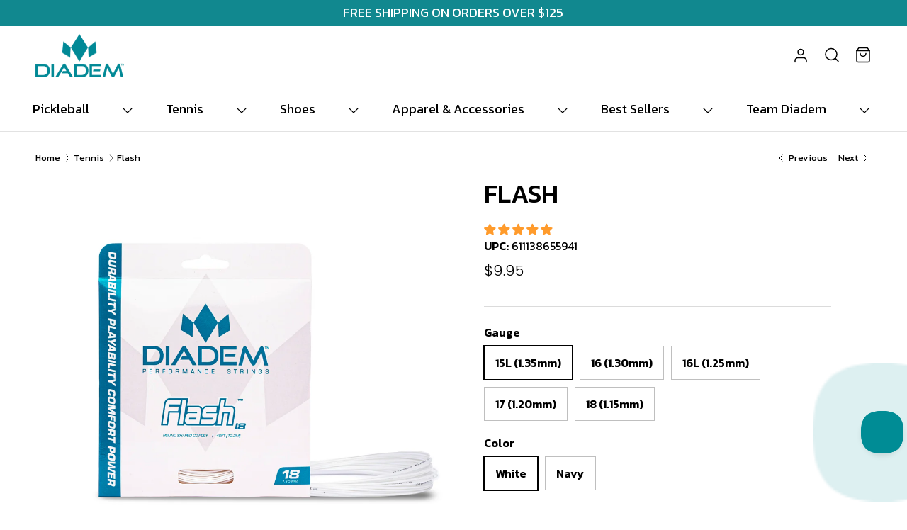

--- FILE ---
content_type: text/html; charset=utf-8
request_url: https://diademsports.com/collections/diadem-tennis/products/flash-tennis-string?variant=29701570035794
body_size: 86486
content:
<!doctype html>
<html class="no-js" lang="en" dir="ltr">
  <head><meta charset="utf-8">
<meta name="viewport" content="width=device-width,initial-scale=1">
<title>Flash &ndash; Diadem Sports</title><link rel="canonical" href="https://diademsports.com/products/flash-tennis-string"><link rel="icon" href="//diademsports.com/cdn/shop/files/Diamonds_Teal.png?crop=center&height=48&v=1768502359&width=48" type="image/png">
  <link rel="apple-touch-icon" href="//diademsports.com/cdn/shop/files/Diamonds_Teal.png?crop=center&height=180&v=1768502359&width=180"><meta name="description" content="Diadem Flash has a round profile shape that offers long lasting play-ability and serious durability.  Flash is the choice of frequent string breakers looking for a round co-poly that is extremely comfortable.  Ideal for hybrid setups as well, pair Flash with Evolution or Impulse! Length: 40 feet / 12.2m Colors:  White,"><meta property="og:site_name" content="Diadem Sports">
<meta property="og:url" content="https://diademsports.com/products/flash-tennis-string">
<meta property="og:title" content="Flash">
<meta property="og:type" content="product">
<meta property="og:description" content="Diadem Flash has a round profile shape that offers long lasting play-ability and serious durability.  Flash is the choice of frequent string breakers looking for a round co-poly that is extremely comfortable.  Ideal for hybrid setups as well, pair Flash with Evolution or Impulse! Length: 40 feet / 12.2m Colors:  White,"><meta property="og:image" content="http://diademsports.com/cdn/shop/files/Flash_white_combined_2.jpg?crop=center&height=1200&v=1762439861&width=1200">
  <meta property="og:image:secure_url" content="https://diademsports.com/cdn/shop/files/Flash_white_combined_2.jpg?crop=center&height=1200&v=1762439861&width=1200">
  <meta property="og:image:width" content="1500">
  <meta property="og:image:height" content="1500"><meta property="og:price:amount" content="9.95">
  <meta property="og:price:currency" content="USD"><meta name="twitter:card" content="summary_large_image">
<meta name="twitter:title" content="Flash">
<meta name="twitter:description" content="Diadem Flash has a round profile shape that offers long lasting play-ability and serious durability.  Flash is the choice of frequent string breakers looking for a round co-poly that is extremely comfortable.  Ideal for hybrid setups as well, pair Flash with Evolution or Impulse! Length: 40 feet / 12.2m Colors:  White,">
<link rel="preconnect" href="https://fonts.googleapis.com">
      <link rel="preconnect" href="https://fonts.gstatic.com" crossorigin>
      <link href="https://fonts.googleapis.com/css2?family=Kanit:ital,wght@0,100;0,200;0,300;0,400;0,500;0,600;0,700;0,800;0,900;1,100;1,200;1,300;1,400;1,500;1,600;1,700;1,800;1,900&display=swap" rel="stylesheet"><style>@font-face {
  font-family: Archivo;
  font-weight: 400;
  font-style: normal;
  font-display: fallback;
  src: url("//diademsports.com/cdn/fonts/archivo/archivo_n4.dc8d917cc69af0a65ae04d01fd8eeab28a3573c9.woff2") format("woff2"),
       url("//diademsports.com/cdn/fonts/archivo/archivo_n4.bd6b9c34fdb81d7646836be8065ce3c80a2cc984.woff") format("woff");
}
@font-face {
  font-family: Archivo;
  font-weight: 700;
  font-style: normal;
  font-display: fallback;
  src: url("//diademsports.com/cdn/fonts/archivo/archivo_n7.651b020b3543640c100112be6f1c1b8e816c7f13.woff2") format("woff2"),
       url("//diademsports.com/cdn/fonts/archivo/archivo_n7.7e9106d320e6594976a7dcb57957f3e712e83c96.woff") format("woff");
}
@font-face {
  font-family: Archivo;
  font-weight: 600;
  font-style: normal;
  font-display: fallback;
  src: url("//diademsports.com/cdn/fonts/archivo/archivo_n6.06ce7cb3e84f9557d04c35761e39e39ea101fb19.woff2") format("woff2"),
       url("//diademsports.com/cdn/fonts/archivo/archivo_n6.5dd16bc207dfc6d25ca8472d89387d828f610453.woff") format("woff");
}
@font-face {
  font-family: Archivo;
  font-weight: 400;
  font-style: italic;
  font-display: fallback;
  src: url("//diademsports.com/cdn/fonts/archivo/archivo_i4.37d8c4e02dc4f8e8b559f47082eb24a5c48c2908.woff2") format("woff2"),
       url("//diademsports.com/cdn/fonts/archivo/archivo_i4.839d35d75c605237591e73815270f86ab696602c.woff") format("woff");
}
@font-face {
  font-family: Archivo;
  font-weight: 700;
  font-style: italic;
  font-display: fallback;
  src: url("//diademsports.com/cdn/fonts/archivo/archivo_i7.3dc798c6f261b8341dd97dd5c78d97d457c63517.woff2") format("woff2"),
       url("//diademsports.com/cdn/fonts/archivo/archivo_i7.3b65e9d326e7379bd5f15bcb927c5d533d950ff6.woff") format("woff");
}
@font-face {
  font-family: Archivo;
  font-weight: 500;
  font-style: normal;
  font-display: fallback;
  src: url("//diademsports.com/cdn/fonts/archivo/archivo_n5.272841b6d6b831864f7fecfa55541752bb399511.woff2") format("woff2"),
       url("//diademsports.com/cdn/fonts/archivo/archivo_n5.27fb58a71a175084eb68e15500549a69fe15738e.woff") format("woff");
}
@font-face {
  font-family: Poppins;
  font-weight: 300;
  font-style: normal;
  font-display: fallback;
  src: url("//diademsports.com/cdn/fonts/poppins/poppins_n3.05f58335c3209cce17da4f1f1ab324ebe2982441.woff2") format("woff2"),
       url("//diademsports.com/cdn/fonts/poppins/poppins_n3.6971368e1f131d2c8ff8e3a44a36b577fdda3ff5.woff") format("woff");
}
@font-face {
  font-family: Archivo;
  font-weight: 400;
  font-style: normal;
  font-display: fallback;
  src: url("//diademsports.com/cdn/fonts/archivo/archivo_n4.dc8d917cc69af0a65ae04d01fd8eeab28a3573c9.woff2") format("woff2"),
       url("//diademsports.com/cdn/fonts/archivo/archivo_n4.bd6b9c34fdb81d7646836be8065ce3c80a2cc984.woff") format("woff");
}
@font-face {
  font-family: Archivo;
  font-weight: 600;
  font-style: normal;
  font-display: fallback;
  src: url("//diademsports.com/cdn/fonts/archivo/archivo_n6.06ce7cb3e84f9557d04c35761e39e39ea101fb19.woff2") format("woff2"),
       url("//diademsports.com/cdn/fonts/archivo/archivo_n6.5dd16bc207dfc6d25ca8472d89387d828f610453.woff") format("woff");
}
:root {
  --page-container-width:          1480px;
  --reading-container-width:       720px;
  --divider-opacity:               0.14;
  --gutter-large:                  30px;
  --gutter-desktop:                20px;
  --gutter-mobile:                 16px;
  --section-padding:               50px;
  --larger-section-padding:        80px;
  --larger-section-padding-mobile: 60px;
  --largest-section-padding:       110px;
  --aos-animate-duration:          0.6s;

  --base-font-family:              'Kanit', sans-serif;
  --base-font-weight:              400;
  --base-font-style:               normal;
  --heading-font-family:           'Kanit', sans-serif;
  --heading-font-weight:           500;
  --heading-font-style:            normal;
  --heading-font-letter-spacing:   normal;
  --logo-font-family:              Poppins, sans-serif;
  --logo-font-weight:              300;
  --logo-font-style:               normal;
  --nav-font-family:               'Kanit', sans-serif;
  --nav-font-weight:               400;
  --nav-font-style:                normal;

  --base-text-size:16px;
  --base-line-height:              1.6;
  --input-text-size:16px;
  --smaller-text-size-1:13px;
  --smaller-text-size-2:14px;
  --smaller-text-size-3:13px;
  --smaller-text-size-4:12px;
  --larger-text-size:36px;
  --super-large-text-size:63px;
  --super-large-mobile-text-size:29px;
  --larger-mobile-text-size:29px;
  --logo-text-size:24px;--btn-letter-spacing: normal;
    --btn-text-transform: none;
    --button-text-size:  16px;
    --quickbuy-button-text-size: 14px;
    --small-feature-link-font-size: 1em;
    --input-btn-padding-top:             1em;
    --input-btn-padding-bottom:          1em;--heading-text-transform:uppercase;
  --nav-text-size:                      18px;
  --mobile-menu-font-weight:            600;

  --body-bg-color:                      255 255 255;
  --bg-color:                           255 255 255;
  --body-text-color:                    0 0 0;
  --text-color:                         0 0 0;

  --header-text-col:                    #202223;--header-text-hover-col:             var(--main-nav-link-hover-col);--header-bg-col:                     #ffffff;
  --heading-color:                     0 0 0;
  --body-heading-color:                0 0 0;
  --heading-divider-col:               #e2e2e2;

  --logo-col:                          #000000;
  --main-nav-bg:                       #ffffff;
  --main-nav-link-col:                 #000000;
  --main-nav-link-hover-col:           #202223;
  --main-nav-link-featured-col:        #ff3b30;

  --link-color:                        0 0 0;
  --body-link-color:                   0 0 0;

  --btn-bg-color:                        17 136 143;
  --btn-bg-hover-color:                  32 34 35;
  --btn-border-color:                    17 136 143;
  --btn-border-hover-color:              32 34 35;
  --btn-text-color:                      255 255 255;
  --btn-text-hover-color:                255 255 255;--btn-alt-bg-color:                    255 255 255;
  --btn-alt-text-color:                  0 0 0;
  --btn-alt-border-color:                0 0 0;
  --btn-alt-border-hover-color:          0 0 0;--btn-ter-bg-color:                    235 235 235;
  --btn-ter-text-color:                  0 0 0;
  --btn-ter-bg-hover-color:              17 136 143;
  --btn-ter-text-hover-color:            255 255 255;--btn-border-radius: 0;--color-scheme-default:                             #ffffff;
  --color-scheme-default-color:                       255 255 255;
  --color-scheme-default-text-color:                  0 0 0;
  --color-scheme-default-head-color:                  0 0 0;
  --color-scheme-default-link-color:                  0 0 0;
  --color-scheme-default-btn-text-color:              255 255 255;
  --color-scheme-default-btn-text-hover-color:        255 255 255;
  --color-scheme-default-btn-bg-color:                17 136 143;
  --color-scheme-default-btn-bg-hover-color:          32 34 35;
  --color-scheme-default-btn-border-color:            17 136 143;
  --color-scheme-default-btn-border-hover-color:      32 34 35;
  --color-scheme-default-btn-alt-text-color:          0 0 0;
  --color-scheme-default-btn-alt-bg-color:            255 255 255;
  --color-scheme-default-btn-alt-border-color:        0 0 0;
  --color-scheme-default-btn-alt-border-hover-color:  0 0 0;

  --color-scheme-1:                             #ffffff;
  --color-scheme-1-color:                       255 255 255;
  --color-scheme-1-text-color:                  0 0 0;
  --color-scheme-1-head-color:                  0 0 0;
  --color-scheme-1-link-color:                  0 0 0;
  --color-scheme-1-btn-text-color:              255 255 255;
  --color-scheme-1-btn-text-hover-color:        255 255 255;
  --color-scheme-1-btn-bg-color:                0 0 0;
  --color-scheme-1-btn-bg-hover-color:          32 34 35;
  --color-scheme-1-btn-border-color:            0 0 0;
  --color-scheme-1-btn-border-hover-color:      32 34 35;
  --color-scheme-1-btn-alt-text-color:          0 0 0;
  --color-scheme-1-btn-alt-bg-color:            255 255 255;
  --color-scheme-1-btn-alt-border-color:        0 0 0;
  --color-scheme-1-btn-alt-border-hover-color:  0 0 0;

  --color-scheme-2:                             #000000;
  --color-scheme-2-color:                       0 0 0;
  --color-scheme-2-text-color:                  255 255 255;
  --color-scheme-2-head-color:                  255 255 255;
  --color-scheme-2-link-color:                  255 255 255;
  --color-scheme-2-btn-text-color:              255 255 255;
  --color-scheme-2-btn-text-hover-color:        255 255 255;
  --color-scheme-2-btn-bg-color:                17 136 143;
  --color-scheme-2-btn-bg-hover-color:          234 253 12;
  --color-scheme-2-btn-border-color:            17 136 143;
  --color-scheme-2-btn-border-hover-color:      234 253 12;
  --color-scheme-2-btn-alt-text-color:          0 0 0;
  --color-scheme-2-btn-alt-bg-color:            255 255 255;
  --color-scheme-2-btn-alt-border-color:        0 0 0;
  --color-scheme-2-btn-alt-border-hover-color:  0 0 0;

  /* Shop Pay payment terms */
  --payment-terms-background-color:    #ffffff;--quickbuy-bg: 255 255 255;--body-input-background-color:       rgb(var(--body-bg-color));
  --input-background-color:            rgb(var(--body-bg-color));
  --body-input-text-color:             var(--body-text-color);
  --input-text-color:                  var(--body-text-color);
  --body-input-border-color:           rgb(191, 191, 191);
  --input-border-color:                rgb(191, 191, 191);
  --input-border-color-hover:          rgb(115, 115, 115);
  --input-border-color-active:         rgb(0, 0, 0);

  --swatch-cross-svg:                  url("data:image/svg+xml,%3Csvg xmlns='http://www.w3.org/2000/svg' width='240' height='240' viewBox='0 0 24 24' fill='none' stroke='rgb(191, 191, 191)' stroke-width='0.09' preserveAspectRatio='none' %3E%3Cline x1='24' y1='0' x2='0' y2='24'%3E%3C/line%3E%3C/svg%3E");
  --swatch-cross-hover:                url("data:image/svg+xml,%3Csvg xmlns='http://www.w3.org/2000/svg' width='240' height='240' viewBox='0 0 24 24' fill='none' stroke='rgb(115, 115, 115)' stroke-width='0.09' preserveAspectRatio='none' %3E%3Cline x1='24' y1='0' x2='0' y2='24'%3E%3C/line%3E%3C/svg%3E");
  --swatch-cross-active:               url("data:image/svg+xml,%3Csvg xmlns='http://www.w3.org/2000/svg' width='240' height='240' viewBox='0 0 24 24' fill='none' stroke='rgb(0, 0, 0)' stroke-width='0.09' preserveAspectRatio='none' %3E%3Cline x1='24' y1='0' x2='0' y2='24'%3E%3C/line%3E%3C/svg%3E");

  --footer-divider-col:                #cccccc;
  --footer-text-col:                   109 113 117;
  --footer-heading-col:                32 34 35;
  --footer-bg:                         #f3f3f3;--product-label-overlay-justify: flex-start;--product-label-overlay-align: flex-end;--product-label-overlay-reduction-text:   #ffffff;
  --product-label-overlay-reduction-bg:     #c4293d;
  --product-label-overlay-stock-text:       #6d7175;
  --product-label-overlay-stock-bg:         #ffffff;
  --product-label-overlay-new-text:         #000000;
  --product-label-overlay-new-bg:           #eafd0c;
  --product-label-overlay-meta-text:        #ffffff;
  --product-label-overlay-meta-bg:          #202223;
  --product-label-sale-text:                #ff3b30;
  --product-label-sold-text:                #11888f;
  --product-label-preorder-text:            #11888f;

  --product-block-crop-align:               center;

  
  --product-block-price-align:              center;
  --product-block-price-item-margin-start:  .25rem;
  --product-block-price-item-margin-end:    .25rem;
  

  --collection-block-image-position:   center center;

  --swatch-picker-image-size:          36px;
  --swatch-crop-align:                 center center;

  --image-overlay-text-color:          255 255 255;--image-overlay-bg:                  rgba(0, 0, 0, 0.1);
  --image-overlay-shadow-start:        rgb(0 0 0 / 0.15);
  --image-overlay-box-opacity:         1.0;--product-inventory-ok-box-color:            #f2faf0;
  --product-inventory-ok-text-color:           #108043;
  --product-inventory-ok-icon-box-fill-color:  #fff;
  --product-inventory-low-box-color:           #fcf1cd;
  --product-inventory-low-text-color:          #dd9a1a;
  --product-inventory-low-icon-box-fill-color: #fff;
  --product-inventory-low-text-color-channels: 16, 128, 67;
  --product-inventory-ok-text-color-channels:  221, 154, 26;

  --rating-star-color: 246 165 41;--overlay-align-left: start;
    --overlay-align-right: end;}html[dir=rtl] {
  --overlay-right-text-m-left: 0;
  --overlay-right-text-m-right: auto;
  --overlay-left-shadow-left-left: 15%;
  --overlay-left-shadow-left-right: -50%;
  --overlay-left-shadow-right-left: -85%;
  --overlay-left-shadow-right-right: 0;
}.image-overlay--bg-box .text-overlay .text-overlay__text {
    --image-overlay-box-bg: 255 255 255;
    --heading-color: var(--body-heading-color);
    --text-color: var(--body-text-color);
    --link-color: var(--body-link-color);
  }::selection {
    background: rgb(var(--body-heading-color));
    color: rgb(var(--body-bg-color));
  }
  ::-moz-selection {
    background: rgb(var(--body-heading-color));
    color: rgb(var(--body-bg-color));
  }.use-color-scheme--default {
  --product-label-sale-text:           #ff3b30;
  --product-label-sold-text:           #11888f;
  --product-label-preorder-text:       #11888f;
  --input-background-color:            rgb(var(--body-bg-color));
  --input-text-color:                  var(--body-input-text-color);
  --input-border-color:                rgb(191, 191, 191);
  --input-border-color-hover:          rgb(115, 115, 115);
  --input-border-color-active:         rgb(0, 0, 0);
}</style>

    <link href="//diademsports.com/cdn/shop/t/102/assets/main.css?v=32960632246960960321769014002" rel="stylesheet" type="text/css" media="all" />
    <link href="//diademsports.com/cdn/shop/t/102/assets/owl.carousel.min.css?v=70516089817612781961769014004" rel="stylesheet" type="text/css" media="all" />
    <link href="//diademsports.com/cdn/shop/t/102/assets/owl.theme.default.min.css?v=135046118358282713361769014005" rel="stylesheet" type="text/css" media="all" />
<link rel="preload" as="font" href="//diademsports.com/cdn/fonts/archivo/archivo_n4.dc8d917cc69af0a65ae04d01fd8eeab28a3573c9.woff2" type="font/woff2" crossorigin><link rel="preload" as="font" href="//diademsports.com/cdn/fonts/archivo/archivo_n5.272841b6d6b831864f7fecfa55541752bb399511.woff2" type="font/woff2" crossorigin><script>
      document.documentElement.className = document.documentElement.className.replace('no-js', 'js');

      window.theme = {
        info: {
          name: 'Symmetry',
          version: '7.4.0'
        },
        device: {
          hasTouch: window.matchMedia('(any-pointer: coarse)').matches,
          hasHover: window.matchMedia('(hover: hover)').matches
        },
        mediaQueries: {
          md: '(min-width: 768px)',
          productMediaCarouselBreak: '(min-width: 1041px)'
        },
        routes: {
          base: 'https://diademsports.com',
          cart: '/cart',
          cartAdd: '/cart/add.js',
          cartUpdate: '/cart/update.js',
          predictiveSearch: '/search/suggest'
        },
        strings: {
          cartTermsConfirmation: "You must agree to the terms and conditions before continuing.",
          cartItemsQuantityError: "You can only add [QUANTITY] of this item to your cart.",
          generalSearchViewAll: "View all search results",
          noStock: "Sold out",
          noVariant: "Unavailable",
          productsProductChooseA: "Choose a",
          generalSearchPages: "Pages",
          generalSearchNoResultsWithoutTerms: "Sorry, we couldnʼt find any results",
          shippingCalculator: {
            singleRate: "There is one shipping rate for this destination:",
            multipleRates: "There are multiple shipping rates for this destination:",
            noRates: "We do not ship to this destination."
          }
        },
        settings: {
          moneyWithCurrencyFormat: "${{amount}} USD",
          cartType: "drawer",
          afterAddToCart: "drawer",
          quickbuyStyle: "button",
          externalLinksNewTab: true,
          internalLinksSmoothScroll: true
        }
      }

      theme.inlineNavigationCheck = function() {
        var pageHeader = document.querySelector('.pageheader'),
            inlineNavContainer = pageHeader.querySelector('.logo-area__left__inner'),
            inlineNav = inlineNavContainer.querySelector('.navigation--left');
        if (inlineNav && getComputedStyle(inlineNav).display != 'none') {
          var inlineMenuCentered = document.querySelector('.pageheader--layout-inline-menu-center'),
              logoContainer = document.querySelector('.logo-area__middle__inner');
          if(inlineMenuCentered) {
            var rightWidth = document.querySelector('.logo-area__right__inner').clientWidth,
                middleWidth = logoContainer.clientWidth,
                logoArea = document.querySelector('.logo-area'),
                computedLogoAreaStyle = getComputedStyle(logoArea),
                logoAreaInnerWidth = logoArea.clientWidth - Math.ceil(parseFloat(computedLogoAreaStyle.paddingLeft)) - Math.ceil(parseFloat(computedLogoAreaStyle.paddingRight)),
                availableNavWidth = logoAreaInnerWidth - Math.max(rightWidth, middleWidth) * 2 - 40;
            inlineNavContainer.style.maxWidth = availableNavWidth + 'px';
          }

          var firstInlineNavLink = inlineNav.querySelector('.navigation__item:first-child'),
              lastInlineNavLink = inlineNav.querySelector('.navigation__item:last-child');
          if (lastInlineNavLink) {
            var inlineNavWidth = null;
            if(document.querySelector('html[dir=rtl]')) {
              inlineNavWidth = firstInlineNavLink.offsetLeft - lastInlineNavLink.offsetLeft + firstInlineNavLink.offsetWidth;
            } else {
              inlineNavWidth = lastInlineNavLink.offsetLeft - firstInlineNavLink.offsetLeft + lastInlineNavLink.offsetWidth;
            }
            if (inlineNavContainer.offsetWidth >= inlineNavWidth) {
              pageHeader.classList.add('pageheader--layout-inline-permitted');
              var tallLogo = logoContainer.clientHeight > lastInlineNavLink.clientHeight + 20;
              if (tallLogo) {
                inlineNav.classList.add('navigation--tight-underline');
              } else {
                inlineNav.classList.remove('navigation--tight-underline');
              }
            } else {
              pageHeader.classList.remove('pageheader--layout-inline-permitted');
            }
          }
        }
      };

      theme.setInitialHeaderHeightProperty = () => {
        const section = document.querySelector('.section-header');
        if (section) {
          document.documentElement.style.setProperty('--theme-header-height', Math.ceil(section.clientHeight) + 'px');
        }
      };
    </script>

    <script src="//diademsports.com/cdn/shop/t/102/assets/main.js?v=74462154655922143831769014002" defer></script>
      <script src="//diademsports.com/cdn/shop/t/102/assets/animate-on-scroll.js?v=15249566486942820451769013992" defer></script>
      <link href="//diademsports.com/cdn/shop/t/102/assets/animate-on-scroll.css?v=116824741000487223811769013992" rel="stylesheet" type="text/css" media="all" />
    

    <script>window.performance && window.performance.mark && window.performance.mark('shopify.content_for_header.start');</script><meta name="google-site-verification" content="NljiyGPU4Hlvt_FVI1yqJyrYDaCd2zIVsTBI9cK_yN0">
<meta name="facebook-domain-verification" content="bwviuldfga4em4sn33viwufby02vgg">
<meta id="shopify-digital-wallet" name="shopify-digital-wallet" content="/25362104402/digital_wallets/dialog">
<meta name="shopify-checkout-api-token" content="2a1d49370ffadb0d33d4e9f57facf1c1">
<meta id="in-context-paypal-metadata" data-shop-id="25362104402" data-venmo-supported="true" data-environment="production" data-locale="en_US" data-paypal-v4="true" data-currency="USD">
<link rel="alternate" type="application/json+oembed" href="https://diademsports.com/products/flash-tennis-string.oembed">
<script async="async" src="/checkouts/internal/preloads.js?locale=en-US"></script>
<link rel="preconnect" href="https://shop.app" crossorigin="anonymous">
<script async="async" src="https://shop.app/checkouts/internal/preloads.js?locale=en-US&shop_id=25362104402" crossorigin="anonymous"></script>
<script id="apple-pay-shop-capabilities" type="application/json">{"shopId":25362104402,"countryCode":"US","currencyCode":"USD","merchantCapabilities":["supports3DS"],"merchantId":"gid:\/\/shopify\/Shop\/25362104402","merchantName":"Diadem Sports","requiredBillingContactFields":["postalAddress","email"],"requiredShippingContactFields":["postalAddress","email"],"shippingType":"shipping","supportedNetworks":["visa","masterCard","amex","discover","elo","jcb"],"total":{"type":"pending","label":"Diadem Sports","amount":"1.00"},"shopifyPaymentsEnabled":true,"supportsSubscriptions":true}</script>
<script id="shopify-features" type="application/json">{"accessToken":"2a1d49370ffadb0d33d4e9f57facf1c1","betas":["rich-media-storefront-analytics"],"domain":"diademsports.com","predictiveSearch":true,"shopId":25362104402,"locale":"en"}</script>
<script>var Shopify = Shopify || {};
Shopify.shop = "diademsports.myshopify.com";
Shopify.locale = "en";
Shopify.currency = {"active":"USD","rate":"1.0"};
Shopify.country = "US";
Shopify.theme = {"name":" Elina Racket Launch 1\/25\/26","id":129315307602,"schema_name":"Symmetry","schema_version":"7.4.0","theme_store_id":568,"role":"main"};
Shopify.theme.handle = "null";
Shopify.theme.style = {"id":null,"handle":null};
Shopify.cdnHost = "diademsports.com/cdn";
Shopify.routes = Shopify.routes || {};
Shopify.routes.root = "/";</script>
<script type="module">!function(o){(o.Shopify=o.Shopify||{}).modules=!0}(window);</script>
<script>!function(o){function n(){var o=[];function n(){o.push(Array.prototype.slice.apply(arguments))}return n.q=o,n}var t=o.Shopify=o.Shopify||{};t.loadFeatures=n(),t.autoloadFeatures=n()}(window);</script>
<script>
  window.ShopifyPay = window.ShopifyPay || {};
  window.ShopifyPay.apiHost = "shop.app\/pay";
  window.ShopifyPay.redirectState = null;
</script>
<script id="shop-js-analytics" type="application/json">{"pageType":"product"}</script>
<script defer="defer" async type="module" src="//diademsports.com/cdn/shopifycloud/shop-js/modules/v2/client.init-shop-cart-sync_BT-GjEfc.en.esm.js"></script>
<script defer="defer" async type="module" src="//diademsports.com/cdn/shopifycloud/shop-js/modules/v2/chunk.common_D58fp_Oc.esm.js"></script>
<script defer="defer" async type="module" src="//diademsports.com/cdn/shopifycloud/shop-js/modules/v2/chunk.modal_xMitdFEc.esm.js"></script>
<script type="module">
  await import("//diademsports.com/cdn/shopifycloud/shop-js/modules/v2/client.init-shop-cart-sync_BT-GjEfc.en.esm.js");
await import("//diademsports.com/cdn/shopifycloud/shop-js/modules/v2/chunk.common_D58fp_Oc.esm.js");
await import("//diademsports.com/cdn/shopifycloud/shop-js/modules/v2/chunk.modal_xMitdFEc.esm.js");

  window.Shopify.SignInWithShop?.initShopCartSync?.({"fedCMEnabled":true,"windoidEnabled":true});

</script>
<script defer="defer" async type="module" src="//diademsports.com/cdn/shopifycloud/shop-js/modules/v2/client.payment-terms_Ci9AEqFq.en.esm.js"></script>
<script defer="defer" async type="module" src="//diademsports.com/cdn/shopifycloud/shop-js/modules/v2/chunk.common_D58fp_Oc.esm.js"></script>
<script defer="defer" async type="module" src="//diademsports.com/cdn/shopifycloud/shop-js/modules/v2/chunk.modal_xMitdFEc.esm.js"></script>
<script type="module">
  await import("//diademsports.com/cdn/shopifycloud/shop-js/modules/v2/client.payment-terms_Ci9AEqFq.en.esm.js");
await import("//diademsports.com/cdn/shopifycloud/shop-js/modules/v2/chunk.common_D58fp_Oc.esm.js");
await import("//diademsports.com/cdn/shopifycloud/shop-js/modules/v2/chunk.modal_xMitdFEc.esm.js");

  
</script>
<script>
  window.Shopify = window.Shopify || {};
  if (!window.Shopify.featureAssets) window.Shopify.featureAssets = {};
  window.Shopify.featureAssets['shop-js'] = {"shop-cart-sync":["modules/v2/client.shop-cart-sync_DZOKe7Ll.en.esm.js","modules/v2/chunk.common_D58fp_Oc.esm.js","modules/v2/chunk.modal_xMitdFEc.esm.js"],"init-fed-cm":["modules/v2/client.init-fed-cm_B6oLuCjv.en.esm.js","modules/v2/chunk.common_D58fp_Oc.esm.js","modules/v2/chunk.modal_xMitdFEc.esm.js"],"shop-cash-offers":["modules/v2/client.shop-cash-offers_D2sdYoxE.en.esm.js","modules/v2/chunk.common_D58fp_Oc.esm.js","modules/v2/chunk.modal_xMitdFEc.esm.js"],"shop-login-button":["modules/v2/client.shop-login-button_QeVjl5Y3.en.esm.js","modules/v2/chunk.common_D58fp_Oc.esm.js","modules/v2/chunk.modal_xMitdFEc.esm.js"],"pay-button":["modules/v2/client.pay-button_DXTOsIq6.en.esm.js","modules/v2/chunk.common_D58fp_Oc.esm.js","modules/v2/chunk.modal_xMitdFEc.esm.js"],"shop-button":["modules/v2/client.shop-button_DQZHx9pm.en.esm.js","modules/v2/chunk.common_D58fp_Oc.esm.js","modules/v2/chunk.modal_xMitdFEc.esm.js"],"avatar":["modules/v2/client.avatar_BTnouDA3.en.esm.js"],"init-windoid":["modules/v2/client.init-windoid_CR1B-cfM.en.esm.js","modules/v2/chunk.common_D58fp_Oc.esm.js","modules/v2/chunk.modal_xMitdFEc.esm.js"],"init-shop-for-new-customer-accounts":["modules/v2/client.init-shop-for-new-customer-accounts_C_vY_xzh.en.esm.js","modules/v2/client.shop-login-button_QeVjl5Y3.en.esm.js","modules/v2/chunk.common_D58fp_Oc.esm.js","modules/v2/chunk.modal_xMitdFEc.esm.js"],"init-shop-email-lookup-coordinator":["modules/v2/client.init-shop-email-lookup-coordinator_BI7n9ZSv.en.esm.js","modules/v2/chunk.common_D58fp_Oc.esm.js","modules/v2/chunk.modal_xMitdFEc.esm.js"],"init-shop-cart-sync":["modules/v2/client.init-shop-cart-sync_BT-GjEfc.en.esm.js","modules/v2/chunk.common_D58fp_Oc.esm.js","modules/v2/chunk.modal_xMitdFEc.esm.js"],"shop-toast-manager":["modules/v2/client.shop-toast-manager_DiYdP3xc.en.esm.js","modules/v2/chunk.common_D58fp_Oc.esm.js","modules/v2/chunk.modal_xMitdFEc.esm.js"],"init-customer-accounts":["modules/v2/client.init-customer-accounts_D9ZNqS-Q.en.esm.js","modules/v2/client.shop-login-button_QeVjl5Y3.en.esm.js","modules/v2/chunk.common_D58fp_Oc.esm.js","modules/v2/chunk.modal_xMitdFEc.esm.js"],"init-customer-accounts-sign-up":["modules/v2/client.init-customer-accounts-sign-up_iGw4briv.en.esm.js","modules/v2/client.shop-login-button_QeVjl5Y3.en.esm.js","modules/v2/chunk.common_D58fp_Oc.esm.js","modules/v2/chunk.modal_xMitdFEc.esm.js"],"shop-follow-button":["modules/v2/client.shop-follow-button_CqMgW2wH.en.esm.js","modules/v2/chunk.common_D58fp_Oc.esm.js","modules/v2/chunk.modal_xMitdFEc.esm.js"],"checkout-modal":["modules/v2/client.checkout-modal_xHeaAweL.en.esm.js","modules/v2/chunk.common_D58fp_Oc.esm.js","modules/v2/chunk.modal_xMitdFEc.esm.js"],"shop-login":["modules/v2/client.shop-login_D91U-Q7h.en.esm.js","modules/v2/chunk.common_D58fp_Oc.esm.js","modules/v2/chunk.modal_xMitdFEc.esm.js"],"lead-capture":["modules/v2/client.lead-capture_BJmE1dJe.en.esm.js","modules/v2/chunk.common_D58fp_Oc.esm.js","modules/v2/chunk.modal_xMitdFEc.esm.js"],"payment-terms":["modules/v2/client.payment-terms_Ci9AEqFq.en.esm.js","modules/v2/chunk.common_D58fp_Oc.esm.js","modules/v2/chunk.modal_xMitdFEc.esm.js"]};
</script>
<script>(function() {
  var isLoaded = false;
  function asyncLoad() {
    if (isLoaded) return;
    isLoaded = true;
    var urls = ["\/\/secure.apps.shappify.com\/apps\/csp\/customer_pricing.php?shop=diademsports.myshopify.com","https:\/\/cp.boldapps.net\/csp_install_check.js?shop=diademsports.myshopify.com","https:\/\/cp.boldapps.net\/js\/cspqb.js?shop=diademsports.myshopify.com","https:\/\/id-shop.govx.com\/app\/diademsports.myshopify.com\/govx.js?shop=diademsports.myshopify.com","\/\/d1liekpayvooaz.cloudfront.net\/apps\/customizery\/customizery.js?shop=diademsports.myshopify.com","https:\/\/cdn.jsdelivr.net\/gh\/ArhamWebWorks\/quizify-cdn@latest\/shortcode-loader.js?shop=diademsports.myshopify.com"];
    for (var i = 0; i < urls.length; i++) {
      var s = document.createElement('script');
      s.type = 'text/javascript';
      s.async = true;
      s.src = urls[i];
      var x = document.getElementsByTagName('script')[0];
      x.parentNode.insertBefore(s, x);
    }
  };
  if(window.attachEvent) {
    window.attachEvent('onload', asyncLoad);
  } else {
    window.addEventListener('load', asyncLoad, false);
  }
})();</script>
<script id="__st">var __st={"a":25362104402,"offset":-18000,"reqid":"7acc701d-40eb-42cf-a70d-92b180c3ce35-1769445072","pageurl":"diademsports.com\/collections\/diadem-tennis\/products\/flash-tennis-string?variant=29701570035794","u":"fc6ddb878bb9","p":"product","rtyp":"product","rid":3991049797714};</script>
<script>window.ShopifyPaypalV4VisibilityTracking = true;</script>
<script id="captcha-bootstrap">!function(){'use strict';const t='contact',e='account',n='new_comment',o=[[t,t],['blogs',n],['comments',n],[t,'customer']],c=[[e,'customer_login'],[e,'guest_login'],[e,'recover_customer_password'],[e,'create_customer']],r=t=>t.map((([t,e])=>`form[action*='/${t}']:not([data-nocaptcha='true']) input[name='form_type'][value='${e}']`)).join(','),a=t=>()=>t?[...document.querySelectorAll(t)].map((t=>t.form)):[];function s(){const t=[...o],e=r(t);return a(e)}const i='password',u='form_key',d=['recaptcha-v3-token','g-recaptcha-response','h-captcha-response',i],f=()=>{try{return window.sessionStorage}catch{return}},m='__shopify_v',_=t=>t.elements[u];function p(t,e,n=!1){try{const o=window.sessionStorage,c=JSON.parse(o.getItem(e)),{data:r}=function(t){const{data:e,action:n}=t;return t[m]||n?{data:e,action:n}:{data:t,action:n}}(c);for(const[e,n]of Object.entries(r))t.elements[e]&&(t.elements[e].value=n);n&&o.removeItem(e)}catch(o){console.error('form repopulation failed',{error:o})}}const l='form_type',E='cptcha';function T(t){t.dataset[E]=!0}const w=window,h=w.document,L='Shopify',v='ce_forms',y='captcha';let A=!1;((t,e)=>{const n=(g='f06e6c50-85a8-45c8-87d0-21a2b65856fe',I='https://cdn.shopify.com/shopifycloud/storefront-forms-hcaptcha/ce_storefront_forms_captcha_hcaptcha.v1.5.2.iife.js',D={infoText:'Protected by hCaptcha',privacyText:'Privacy',termsText:'Terms'},(t,e,n)=>{const o=w[L][v],c=o.bindForm;if(c)return c(t,g,e,D).then(n);var r;o.q.push([[t,g,e,D],n]),r=I,A||(h.body.append(Object.assign(h.createElement('script'),{id:'captcha-provider',async:!0,src:r})),A=!0)});var g,I,D;w[L]=w[L]||{},w[L][v]=w[L][v]||{},w[L][v].q=[],w[L][y]=w[L][y]||{},w[L][y].protect=function(t,e){n(t,void 0,e),T(t)},Object.freeze(w[L][y]),function(t,e,n,w,h,L){const[v,y,A,g]=function(t,e,n){const i=e?o:[],u=t?c:[],d=[...i,...u],f=r(d),m=r(i),_=r(d.filter((([t,e])=>n.includes(e))));return[a(f),a(m),a(_),s()]}(w,h,L),I=t=>{const e=t.target;return e instanceof HTMLFormElement?e:e&&e.form},D=t=>v().includes(t);t.addEventListener('submit',(t=>{const e=I(t);if(!e)return;const n=D(e)&&!e.dataset.hcaptchaBound&&!e.dataset.recaptchaBound,o=_(e),c=g().includes(e)&&(!o||!o.value);(n||c)&&t.preventDefault(),c&&!n&&(function(t){try{if(!f())return;!function(t){const e=f();if(!e)return;const n=_(t);if(!n)return;const o=n.value;o&&e.removeItem(o)}(t);const e=Array.from(Array(32),(()=>Math.random().toString(36)[2])).join('');!function(t,e){_(t)||t.append(Object.assign(document.createElement('input'),{type:'hidden',name:u})),t.elements[u].value=e}(t,e),function(t,e){const n=f();if(!n)return;const o=[...t.querySelectorAll(`input[type='${i}']`)].map((({name:t})=>t)),c=[...d,...o],r={};for(const[a,s]of new FormData(t).entries())c.includes(a)||(r[a]=s);n.setItem(e,JSON.stringify({[m]:1,action:t.action,data:r}))}(t,e)}catch(e){console.error('failed to persist form',e)}}(e),e.submit())}));const S=(t,e)=>{t&&!t.dataset[E]&&(n(t,e.some((e=>e===t))),T(t))};for(const o of['focusin','change'])t.addEventListener(o,(t=>{const e=I(t);D(e)&&S(e,y())}));const B=e.get('form_key'),M=e.get(l),P=B&&M;t.addEventListener('DOMContentLoaded',(()=>{const t=y();if(P)for(const e of t)e.elements[l].value===M&&p(e,B);[...new Set([...A(),...v().filter((t=>'true'===t.dataset.shopifyCaptcha))])].forEach((e=>S(e,t)))}))}(h,new URLSearchParams(w.location.search),n,t,e,['guest_login'])})(!0,!0)}();</script>
<script integrity="sha256-4kQ18oKyAcykRKYeNunJcIwy7WH5gtpwJnB7kiuLZ1E=" data-source-attribution="shopify.loadfeatures" defer="defer" src="//diademsports.com/cdn/shopifycloud/storefront/assets/storefront/load_feature-a0a9edcb.js" crossorigin="anonymous"></script>
<script crossorigin="anonymous" defer="defer" src="//diademsports.com/cdn/shopifycloud/storefront/assets/shopify_pay/storefront-65b4c6d7.js?v=20250812"></script>
<script data-source-attribution="shopify.dynamic_checkout.dynamic.init">var Shopify=Shopify||{};Shopify.PaymentButton=Shopify.PaymentButton||{isStorefrontPortableWallets:!0,init:function(){window.Shopify.PaymentButton.init=function(){};var t=document.createElement("script");t.src="https://diademsports.com/cdn/shopifycloud/portable-wallets/latest/portable-wallets.en.js",t.type="module",document.head.appendChild(t)}};
</script>
<script data-source-attribution="shopify.dynamic_checkout.buyer_consent">
  function portableWalletsHideBuyerConsent(e){var t=document.getElementById("shopify-buyer-consent"),n=document.getElementById("shopify-subscription-policy-button");t&&n&&(t.classList.add("hidden"),t.setAttribute("aria-hidden","true"),n.removeEventListener("click",e))}function portableWalletsShowBuyerConsent(e){var t=document.getElementById("shopify-buyer-consent"),n=document.getElementById("shopify-subscription-policy-button");t&&n&&(t.classList.remove("hidden"),t.removeAttribute("aria-hidden"),n.addEventListener("click",e))}window.Shopify?.PaymentButton&&(window.Shopify.PaymentButton.hideBuyerConsent=portableWalletsHideBuyerConsent,window.Shopify.PaymentButton.showBuyerConsent=portableWalletsShowBuyerConsent);
</script>
<script data-source-attribution="shopify.dynamic_checkout.cart.bootstrap">document.addEventListener("DOMContentLoaded",(function(){function t(){return document.querySelector("shopify-accelerated-checkout-cart, shopify-accelerated-checkout")}if(t())Shopify.PaymentButton.init();else{new MutationObserver((function(e,n){t()&&(Shopify.PaymentButton.init(),n.disconnect())})).observe(document.body,{childList:!0,subtree:!0})}}));
</script>
<link id="shopify-accelerated-checkout-styles" rel="stylesheet" media="screen" href="https://diademsports.com/cdn/shopifycloud/portable-wallets/latest/accelerated-checkout-backwards-compat.css" crossorigin="anonymous">
<style id="shopify-accelerated-checkout-cart">
        #shopify-buyer-consent {
  margin-top: 1em;
  display: inline-block;
  width: 100%;
}

#shopify-buyer-consent.hidden {
  display: none;
}

#shopify-subscription-policy-button {
  background: none;
  border: none;
  padding: 0;
  text-decoration: underline;
  font-size: inherit;
  cursor: pointer;
}

#shopify-subscription-policy-button::before {
  box-shadow: none;
}

      </style>
<script id="sections-script" data-sections="related-products" defer="defer" src="//diademsports.com/cdn/shop/t/102/compiled_assets/scripts.js?v=18836"></script>
<script>window.performance && window.performance.mark && window.performance.mark('shopify.content_for_header.end');</script>
<!-- CC Custom Head Start --><!-- CC Custom Head End --><script src="//cdnjs.cloudflare.com/ajax/libs/jquery/2.1.3/jquery.min.js"></script>


    
  

<!-- BEGIN app block: shopify://apps/judge-me-reviews/blocks/judgeme_core/61ccd3b1-a9f2-4160-9fe9-4fec8413e5d8 --><!-- Start of Judge.me Core -->






<link rel="dns-prefetch" href="https://cdn2.judge.me/cdn/widget_frontend">
<link rel="dns-prefetch" href="https://cdn.judge.me">
<link rel="dns-prefetch" href="https://cdn1.judge.me">
<link rel="dns-prefetch" href="https://api.judge.me">

<script data-cfasync='false' class='jdgm-settings-script'>window.jdgmSettings={"pagination":5,"disable_web_reviews":false,"badge_no_review_text":"No reviews","badge_n_reviews_text":"{{ n }} review/reviews","badge_star_color":"#FF9B2C","hide_badge_preview_if_no_reviews":true,"badge_hide_text":false,"enforce_center_preview_badge":false,"widget_title":"Customer Reviews","widget_open_form_text":"Write a review","widget_close_form_text":"Cancel review","widget_refresh_page_text":"Refresh page","widget_summary_text":"Based on {{ number_of_reviews }} review/reviews","widget_no_review_text":"Be the first to write a review","widget_name_field_text":"Display name","widget_verified_name_field_text":"Verified Name (public)","widget_name_placeholder_text":"Display name","widget_required_field_error_text":"This field is required.","widget_email_field_text":"Email address","widget_verified_email_field_text":"Verified Email (private, can not be edited)","widget_email_placeholder_text":"Your email address","widget_email_field_error_text":"Please enter a valid email address.","widget_rating_field_text":"Rating","widget_review_title_field_text":"Review Title","widget_review_title_placeholder_text":"Give your review a title","widget_review_body_field_text":"Review content","widget_review_body_placeholder_text":"Start writing here...","widget_pictures_field_text":"Picture/Video (optional)","widget_submit_review_text":"Submit Review","widget_submit_verified_review_text":"Submit Verified Review","widget_submit_success_msg_with_auto_publish":"Thank you! Please refresh the page in a few moments to see your review. You can remove or edit your review by logging into \u003ca href='https://judge.me/login' target='_blank' rel='nofollow noopener'\u003eJudge.me\u003c/a\u003e","widget_submit_success_msg_no_auto_publish":"Thank you! Your review will be published as soon as it is approved by the shop admin. You can remove or edit your review by logging into \u003ca href='https://judge.me/login' target='_blank' rel='nofollow noopener'\u003eJudge.me\u003c/a\u003e","widget_show_default_reviews_out_of_total_text":"Showing {{ n_reviews_shown }} out of {{ n_reviews }} reviews.","widget_show_all_link_text":"Show all","widget_show_less_link_text":"Show less","widget_author_said_text":"{{ reviewer_name }} said:","widget_days_text":"{{ n }} days ago","widget_weeks_text":"{{ n }} week/weeks ago","widget_months_text":"{{ n }} month/months ago","widget_years_text":"{{ n }} year/years ago","widget_yesterday_text":"Yesterday","widget_today_text":"Today","widget_replied_text":"\u003e\u003e {{ shop_name }} replied:","widget_read_more_text":"Read more","widget_reviewer_name_as_initial":"","widget_rating_filter_color":"#fbcd0a","widget_rating_filter_see_all_text":"See all reviews","widget_sorting_most_recent_text":"Most Recent","widget_sorting_highest_rating_text":"Highest Rating","widget_sorting_lowest_rating_text":"Lowest Rating","widget_sorting_with_pictures_text":"Only Pictures","widget_sorting_most_helpful_text":"Most Helpful","widget_open_question_form_text":"Ask a question","widget_reviews_subtab_text":"Reviews","widget_questions_subtab_text":"Questions","widget_question_label_text":"Question","widget_answer_label_text":"Answer","widget_question_placeholder_text":"Write your question here","widget_submit_question_text":"Submit Question","widget_question_submit_success_text":"Thank you for your question! We will notify you once it gets answered.","widget_star_color":"#FF9B2C","verified_badge_text":"Verified","verified_badge_bg_color":"","verified_badge_text_color":"","verified_badge_placement":"left-of-reviewer-name","widget_review_max_height":"","widget_hide_border":false,"widget_social_share":false,"widget_thumb":true,"widget_review_location_show":false,"widget_location_format":"","all_reviews_include_out_of_store_products":true,"all_reviews_out_of_store_text":"(out of store)","all_reviews_pagination":100,"all_reviews_product_name_prefix_text":"about","enable_review_pictures":true,"enable_question_anwser":false,"widget_theme":"default","review_date_format":"mm/dd/yyyy","default_sort_method":"most-helpful","widget_product_reviews_subtab_text":"Product Reviews","widget_shop_reviews_subtab_text":"Shop Reviews","widget_other_products_reviews_text":"Reviews for other products","widget_store_reviews_subtab_text":"Store reviews","widget_no_store_reviews_text":"This store hasn't received any reviews yet","widget_web_restriction_product_reviews_text":"This product hasn't received any reviews yet","widget_no_items_text":"No items found","widget_show_more_text":"Show more","widget_write_a_store_review_text":"Write a Store Review","widget_other_languages_heading":"Reviews in Other Languages","widget_translate_review_text":"Translate review to {{ language }}","widget_translating_review_text":"Translating...","widget_show_original_translation_text":"Show original ({{ language }})","widget_translate_review_failed_text":"Review couldn't be translated.","widget_translate_review_retry_text":"Retry","widget_translate_review_try_again_later_text":"Try again later","show_product_url_for_grouped_product":false,"widget_sorting_pictures_first_text":"Pictures First","show_pictures_on_all_rev_page_mobile":false,"show_pictures_on_all_rev_page_desktop":false,"floating_tab_hide_mobile_install_preference":true,"floating_tab_button_name":"★ Reviews","floating_tab_title":"Let customers speak for us","floating_tab_button_color":"","floating_tab_button_background_color":"","floating_tab_url":"","floating_tab_url_enabled":false,"floating_tab_tab_style":"text","all_reviews_text_badge_text":"Customers rate us {{ shop.metafields.judgeme.all_reviews_rating | round: 1 }}/5 based on {{ shop.metafields.judgeme.all_reviews_count }} reviews.","all_reviews_text_badge_text_branded_style":"{{ shop.metafields.judgeme.all_reviews_rating | round: 1 }} out of 5 stars based on {{ shop.metafields.judgeme.all_reviews_count }} reviews","is_all_reviews_text_badge_a_link":false,"show_stars_for_all_reviews_text_badge":false,"all_reviews_text_badge_url":"","all_reviews_text_style":"branded","all_reviews_text_color_style":"judgeme_brand_color","all_reviews_text_color":"#108474","all_reviews_text_show_jm_brand":false,"featured_carousel_show_header":true,"featured_carousel_title":"Let customers speak for us","testimonials_carousel_title":"Customers are saying","videos_carousel_title":"Real customer stories","cards_carousel_title":"Customers are saying","featured_carousel_count_text":"from {{ n }} reviews","featured_carousel_add_link_to_all_reviews_page":false,"featured_carousel_url":"","featured_carousel_show_images":true,"featured_carousel_autoslide_interval":5,"featured_carousel_arrows_on_the_sides":false,"featured_carousel_height":250,"featured_carousel_width":80,"featured_carousel_image_size":0,"featured_carousel_image_height":250,"featured_carousel_arrow_color":"#eeeeee","verified_count_badge_style":"branded","verified_count_badge_orientation":"horizontal","verified_count_badge_color_style":"judgeme_brand_color","verified_count_badge_color":"#108474","is_verified_count_badge_a_link":false,"verified_count_badge_url":"","verified_count_badge_show_jm_brand":true,"widget_rating_preset_default":5,"widget_first_sub_tab":"product-reviews","widget_show_histogram":true,"widget_histogram_use_custom_color":false,"widget_pagination_use_custom_color":false,"widget_star_use_custom_color":false,"widget_verified_badge_use_custom_color":false,"widget_write_review_use_custom_color":false,"picture_reminder_submit_button":"Upload Pictures","enable_review_videos":true,"mute_video_by_default":true,"widget_sorting_videos_first_text":"Videos First","widget_review_pending_text":"Pending","featured_carousel_items_for_large_screen":3,"social_share_options_order":"Facebook,Twitter","remove_microdata_snippet":true,"disable_json_ld":false,"enable_json_ld_products":false,"preview_badge_show_question_text":false,"preview_badge_no_question_text":"No questions","preview_badge_n_question_text":"{{ number_of_questions }} question/questions","qa_badge_show_icon":false,"qa_badge_position":"same-row","remove_judgeme_branding":true,"widget_add_search_bar":false,"widget_search_bar_placeholder":"Search","widget_sorting_verified_only_text":"Verified only","featured_carousel_theme":"default","featured_carousel_show_rating":true,"featured_carousel_show_title":true,"featured_carousel_show_body":true,"featured_carousel_show_date":false,"featured_carousel_show_reviewer":true,"featured_carousel_show_product":false,"featured_carousel_header_background_color":"#108474","featured_carousel_header_text_color":"#ffffff","featured_carousel_name_product_separator":"reviewed","featured_carousel_full_star_background":"#108474","featured_carousel_empty_star_background":"#dadada","featured_carousel_vertical_theme_background":"#f9fafb","featured_carousel_verified_badge_enable":true,"featured_carousel_verified_badge_color":"#108474","featured_carousel_border_style":"round","featured_carousel_review_line_length_limit":3,"featured_carousel_more_reviews_button_text":"Read more reviews","featured_carousel_view_product_button_text":"View product","all_reviews_page_load_reviews_on":"scroll","all_reviews_page_load_more_text":"Load More Reviews","disable_fb_tab_reviews":false,"enable_ajax_cdn_cache":false,"widget_advanced_speed_features":5,"widget_public_name_text":"displayed publicly like","default_reviewer_name":"John Smith","default_reviewer_name_has_non_latin":true,"widget_reviewer_anonymous":"Anonymous","medals_widget_title":"Judge.me Review Medals","medals_widget_background_color":"#f9fafb","medals_widget_position":"footer_all_pages","medals_widget_border_color":"#f9fafb","medals_widget_verified_text_position":"left","medals_widget_use_monochromatic_version":false,"medals_widget_elements_color":"#108474","show_reviewer_avatar":false,"widget_invalid_yt_video_url_error_text":"Not a YouTube video URL","widget_max_length_field_error_text":"Please enter no more than {0} characters.","widget_show_country_flag":false,"widget_show_collected_via_shop_app":true,"widget_verified_by_shop_badge_style":"light","widget_verified_by_shop_text":"Verified by Shop","widget_show_photo_gallery":true,"widget_load_with_code_splitting":true,"widget_ugc_install_preference":false,"widget_ugc_title":"Made by us, Shared by you","widget_ugc_subtitle":"Tag us to see your picture featured in our page","widget_ugc_arrows_color":"#ffffff","widget_ugc_primary_button_text":"Buy Now","widget_ugc_primary_button_background_color":"#108474","widget_ugc_primary_button_text_color":"#ffffff","widget_ugc_primary_button_border_width":"0","widget_ugc_primary_button_border_style":"none","widget_ugc_primary_button_border_color":"#108474","widget_ugc_primary_button_border_radius":"25","widget_ugc_secondary_button_text":"Load More","widget_ugc_secondary_button_background_color":"#ffffff","widget_ugc_secondary_button_text_color":"#108474","widget_ugc_secondary_button_border_width":"2","widget_ugc_secondary_button_border_style":"solid","widget_ugc_secondary_button_border_color":"#108474","widget_ugc_secondary_button_border_radius":"25","widget_ugc_reviews_button_text":"View Reviews","widget_ugc_reviews_button_background_color":"#ffffff","widget_ugc_reviews_button_text_color":"#108474","widget_ugc_reviews_button_border_width":"2","widget_ugc_reviews_button_border_style":"solid","widget_ugc_reviews_button_border_color":"#108474","widget_ugc_reviews_button_border_radius":"25","widget_ugc_reviews_button_link_to":"judgeme-reviews-page","widget_ugc_show_post_date":true,"widget_ugc_max_width":"800","widget_rating_metafield_value_type":true,"widget_primary_color":"#008C95","widget_enable_secondary_color":false,"widget_secondary_color":"#edf5f5","widget_summary_average_rating_text":"{{ average_rating }} out of 5","widget_media_grid_title":"Customer photos \u0026 videos","widget_media_grid_see_more_text":"See more","widget_round_style":false,"widget_show_product_medals":false,"widget_verified_by_judgeme_text":"Verified by Judge.me","widget_show_store_medals":false,"widget_verified_by_judgeme_text_in_store_medals":"Verified by Judge.me","widget_media_field_exceed_quantity_message":"Sorry, we can only accept {{ max_media }} for one review.","widget_media_field_exceed_limit_message":"{{ file_name }} is too large, please select a {{ media_type }} less than {{ size_limit }}MB.","widget_review_submitted_text":"Review Submitted!","widget_question_submitted_text":"Question Submitted!","widget_close_form_text_question":"Cancel","widget_write_your_answer_here_text":"Write your answer here","widget_enabled_branded_link":true,"widget_show_collected_by_judgeme":false,"widget_reviewer_name_color":"","widget_write_review_text_color":"","widget_write_review_bg_color":"","widget_collected_by_judgeme_text":"collected by Judge.me","widget_pagination_type":"load_more","widget_load_more_text":"Load More","widget_load_more_color":"#108474","widget_full_review_text":"Full Review","widget_read_more_reviews_text":"Read More Reviews","widget_read_questions_text":"Read Questions","widget_questions_and_answers_text":"Questions \u0026 Answers","widget_verified_by_text":"Verified by","widget_verified_text":"Verified","widget_number_of_reviews_text":"{{ number_of_reviews }} reviews","widget_back_button_text":"Back","widget_next_button_text":"Next","widget_custom_forms_filter_button":"Filters","custom_forms_style":"horizontal","widget_show_review_information":false,"how_reviews_are_collected":"How reviews are collected?","widget_show_review_keywords":false,"widget_gdpr_statement":"How we use your data: We'll only contact you about the review you left, and only if necessary. By submitting your review, you agree to Judge.me's \u003ca href='https://judge.me/terms' target='_blank' rel='nofollow noopener'\u003eterms\u003c/a\u003e, \u003ca href='https://judge.me/privacy' target='_blank' rel='nofollow noopener'\u003eprivacy\u003c/a\u003e and \u003ca href='https://judge.me/content-policy' target='_blank' rel='nofollow noopener'\u003econtent\u003c/a\u003e policies.","widget_multilingual_sorting_enabled":false,"widget_translate_review_content_enabled":false,"widget_translate_review_content_method":"manual","popup_widget_review_selection":"automatically_with_pictures","popup_widget_round_border_style":true,"popup_widget_show_title":true,"popup_widget_show_body":true,"popup_widget_show_reviewer":false,"popup_widget_show_product":true,"popup_widget_show_pictures":true,"popup_widget_use_review_picture":true,"popup_widget_show_on_home_page":true,"popup_widget_show_on_product_page":true,"popup_widget_show_on_collection_page":true,"popup_widget_show_on_cart_page":true,"popup_widget_position":"bottom_left","popup_widget_first_review_delay":5,"popup_widget_duration":5,"popup_widget_interval":5,"popup_widget_review_count":5,"popup_widget_hide_on_mobile":true,"review_snippet_widget_round_border_style":true,"review_snippet_widget_card_color":"#FFFFFF","review_snippet_widget_slider_arrows_background_color":"#FFFFFF","review_snippet_widget_slider_arrows_color":"#000000","review_snippet_widget_star_color":"#108474","show_product_variant":false,"all_reviews_product_variant_label_text":"Variant: ","widget_show_verified_branding":true,"widget_ai_summary_title":"Customers say","widget_ai_summary_disclaimer":"AI-powered review summary based on recent customer reviews","widget_show_ai_summary":false,"widget_show_ai_summary_bg":false,"widget_show_review_title_input":true,"redirect_reviewers_invited_via_email":"external_form","request_store_review_after_product_review":true,"request_review_other_products_in_order":true,"review_form_color_scheme":"default","review_form_corner_style":"square","review_form_star_color":{},"review_form_text_color":"#333333","review_form_background_color":"#ffffff","review_form_field_background_color":"#fafafa","review_form_button_color":{},"review_form_button_text_color":"#ffffff","review_form_modal_overlay_color":"#000000","review_content_screen_title_text":"How would you rate this product?","review_content_introduction_text":"We would love it if you would share a bit about your experience.","store_review_form_title_text":"How would you rate this store?","store_review_form_introduction_text":"We would love it if you would share a bit about your experience.","show_review_guidance_text":true,"one_star_review_guidance_text":"Poor","five_star_review_guidance_text":"Great","customer_information_screen_title_text":"About you","customer_information_introduction_text":"Please tell us more about you.","custom_questions_screen_title_text":"Your experience in more detail","custom_questions_introduction_text":"Here are a few questions to help us understand more about your experience.","review_submitted_screen_title_text":"Thanks for your review!","review_submitted_screen_thank_you_text":"We are processing it and it will appear on the store soon.","review_submitted_screen_email_verification_text":"Please confirm your email by clicking the link we just sent you. This helps us keep reviews authentic.","review_submitted_request_store_review_text":"Would you like to share your experience of shopping with us?","review_submitted_review_other_products_text":"Would you like to review these products?","store_review_screen_title_text":"Would you like to share your experience of shopping with us?","store_review_introduction_text":"We value your feedback and use it to improve. Please share any thoughts or suggestions you have.","reviewer_media_screen_title_picture_text":"Share a picture","reviewer_media_introduction_picture_text":"Upload a photo to support your review.","reviewer_media_screen_title_video_text":"Share a video","reviewer_media_introduction_video_text":"Upload a video to support your review.","reviewer_media_screen_title_picture_or_video_text":"Share a picture or video","reviewer_media_introduction_picture_or_video_text":"Upload a photo or video to support your review.","reviewer_media_youtube_url_text":"Paste your Youtube URL here","advanced_settings_next_step_button_text":"Next","advanced_settings_close_review_button_text":"Close","modal_write_review_flow":true,"write_review_flow_required_text":"Required","write_review_flow_privacy_message_text":"We respect your privacy.","write_review_flow_anonymous_text":"Post review as anonymous","write_review_flow_visibility_text":"This won't be visible to other customers.","write_review_flow_multiple_selection_help_text":"Select as many as you like","write_review_flow_single_selection_help_text":"Select one option","write_review_flow_required_field_error_text":"This field is required","write_review_flow_invalid_email_error_text":"Please enter a valid email address","write_review_flow_max_length_error_text":"Max. {{ max_length }} characters.","write_review_flow_media_upload_text":"\u003cb\u003eClick to upload\u003c/b\u003e or drag and drop","write_review_flow_gdpr_statement":"We'll only contact you about your review if necessary. By submitting your review, you agree to our \u003ca href='https://judge.me/terms' target='_blank' rel='nofollow noopener'\u003eterms and conditions\u003c/a\u003e and \u003ca href='https://judge.me/privacy' target='_blank' rel='nofollow noopener'\u003eprivacy policy\u003c/a\u003e.","rating_only_reviews_enabled":true,"show_negative_reviews_help_screen":false,"new_review_flow_help_screen_rating_threshold":3,"negative_review_resolution_screen_title_text":"Tell us more","negative_review_resolution_text":"Your experience matters to us. If there were issues with your purchase, we're here to help. Feel free to reach out to us, we'd love the opportunity to make things right.","negative_review_resolution_button_text":"Contact us","negative_review_resolution_proceed_with_review_text":"Leave a review","negative_review_resolution_subject":"Issue with purchase from {{ shop_name }}.{{ order_name }}","preview_badge_collection_page_install_status":false,"widget_review_custom_css":"","preview_badge_custom_css":"","preview_badge_stars_count":"5-stars","featured_carousel_custom_css":"","floating_tab_custom_css":"","all_reviews_widget_custom_css":"","medals_widget_custom_css":"","verified_badge_custom_css":"","all_reviews_text_custom_css":"","transparency_badges_collected_via_store_invite":false,"transparency_badges_from_another_provider":false,"transparency_badges_collected_from_store_visitor":false,"transparency_badges_collected_by_verified_review_provider":false,"transparency_badges_earned_reward":false,"transparency_badges_collected_via_store_invite_text":"Review collected via store invitation","transparency_badges_from_another_provider_text":"Review collected from another provider","transparency_badges_collected_from_store_visitor_text":"Review collected from a store visitor","transparency_badges_written_in_google_text":"Review written in Google","transparency_badges_written_in_etsy_text":"Review written in Etsy","transparency_badges_written_in_shop_app_text":"Review written in Shop App","transparency_badges_earned_reward_text":"Review earned a reward for future purchase","product_review_widget_per_page":10,"widget_store_review_label_text":"Review about the store","checkout_comment_extension_title_on_product_page":"Customer Comments","checkout_comment_extension_num_latest_comment_show":5,"checkout_comment_extension_format":"name_and_timestamp","checkout_comment_customer_name":"last_initial","checkout_comment_comment_notification":true,"preview_badge_collection_page_install_preference":false,"preview_badge_home_page_install_preference":false,"preview_badge_product_page_install_preference":false,"review_widget_install_preference":"","review_carousel_install_preference":false,"floating_reviews_tab_install_preference":"none","verified_reviews_count_badge_install_preference":false,"all_reviews_text_install_preference":false,"review_widget_best_location":false,"judgeme_medals_install_preference":false,"review_widget_revamp_enabled":false,"review_widget_qna_enabled":false,"review_widget_header_theme":"minimal","review_widget_widget_title_enabled":true,"review_widget_header_text_size":"medium","review_widget_header_text_weight":"regular","review_widget_average_rating_style":"compact","review_widget_bar_chart_enabled":true,"review_widget_bar_chart_type":"numbers","review_widget_bar_chart_style":"standard","review_widget_expanded_media_gallery_enabled":false,"review_widget_reviews_section_theme":"standard","review_widget_image_style":"thumbnails","review_widget_review_image_ratio":"square","review_widget_stars_size":"medium","review_widget_verified_badge":"standard_text","review_widget_review_title_text_size":"medium","review_widget_review_text_size":"medium","review_widget_review_text_length":"medium","review_widget_number_of_columns_desktop":3,"review_widget_carousel_transition_speed":5,"review_widget_custom_questions_answers_display":"always","review_widget_button_text_color":"#FFFFFF","review_widget_text_color":"#000000","review_widget_lighter_text_color":"#7B7B7B","review_widget_corner_styling":"soft","review_widget_review_word_singular":"review","review_widget_review_word_plural":"reviews","review_widget_voting_label":"Helpful?","review_widget_shop_reply_label":"Reply from {{ shop_name }}:","review_widget_filters_title":"Filters","qna_widget_question_word_singular":"Question","qna_widget_question_word_plural":"Questions","qna_widget_answer_reply_label":"Answer from {{ answerer_name }}:","qna_content_screen_title_text":"Ask a question about this product","qna_widget_question_required_field_error_text":"Please enter your question.","qna_widget_flow_gdpr_statement":"We'll only contact you about your question if necessary. By submitting your question, you agree to our \u003ca href='https://judge.me/terms' target='_blank' rel='nofollow noopener'\u003eterms and conditions\u003c/a\u003e and \u003ca href='https://judge.me/privacy' target='_blank' rel='nofollow noopener'\u003eprivacy policy\u003c/a\u003e.","qna_widget_question_submitted_text":"Thanks for your question!","qna_widget_close_form_text_question":"Close","qna_widget_question_submit_success_text":"We’ll notify you by email when your question is answered.","all_reviews_widget_v2025_enabled":false,"all_reviews_widget_v2025_header_theme":"default","all_reviews_widget_v2025_widget_title_enabled":true,"all_reviews_widget_v2025_header_text_size":"medium","all_reviews_widget_v2025_header_text_weight":"regular","all_reviews_widget_v2025_average_rating_style":"compact","all_reviews_widget_v2025_bar_chart_enabled":true,"all_reviews_widget_v2025_bar_chart_type":"numbers","all_reviews_widget_v2025_bar_chart_style":"standard","all_reviews_widget_v2025_expanded_media_gallery_enabled":false,"all_reviews_widget_v2025_show_store_medals":true,"all_reviews_widget_v2025_show_photo_gallery":true,"all_reviews_widget_v2025_show_review_keywords":false,"all_reviews_widget_v2025_show_ai_summary":false,"all_reviews_widget_v2025_show_ai_summary_bg":false,"all_reviews_widget_v2025_add_search_bar":false,"all_reviews_widget_v2025_default_sort_method":"most-recent","all_reviews_widget_v2025_reviews_per_page":10,"all_reviews_widget_v2025_reviews_section_theme":"default","all_reviews_widget_v2025_image_style":"thumbnails","all_reviews_widget_v2025_review_image_ratio":"square","all_reviews_widget_v2025_stars_size":"medium","all_reviews_widget_v2025_verified_badge":"bold_badge","all_reviews_widget_v2025_review_title_text_size":"medium","all_reviews_widget_v2025_review_text_size":"medium","all_reviews_widget_v2025_review_text_length":"medium","all_reviews_widget_v2025_number_of_columns_desktop":3,"all_reviews_widget_v2025_carousel_transition_speed":5,"all_reviews_widget_v2025_custom_questions_answers_display":"always","all_reviews_widget_v2025_show_product_variant":false,"all_reviews_widget_v2025_show_reviewer_avatar":true,"all_reviews_widget_v2025_reviewer_name_as_initial":"","all_reviews_widget_v2025_review_location_show":false,"all_reviews_widget_v2025_location_format":"","all_reviews_widget_v2025_show_country_flag":false,"all_reviews_widget_v2025_verified_by_shop_badge_style":"light","all_reviews_widget_v2025_social_share":false,"all_reviews_widget_v2025_social_share_options_order":"Facebook,Twitter,LinkedIn,Pinterest","all_reviews_widget_v2025_pagination_type":"standard","all_reviews_widget_v2025_button_text_color":"#FFFFFF","all_reviews_widget_v2025_text_color":"#000000","all_reviews_widget_v2025_lighter_text_color":"#7B7B7B","all_reviews_widget_v2025_corner_styling":"soft","all_reviews_widget_v2025_title":"Customer reviews","all_reviews_widget_v2025_ai_summary_title":"Customers say about this store","all_reviews_widget_v2025_no_review_text":"Be the first to write a review","platform":"shopify","branding_url":"https://app.judge.me/reviews/stores/diademsports.com","branding_text":"Powered by Judge.me","locale":"en","reply_name":"Diadem Sports","widget_version":"3.0","footer":true,"autopublish":true,"review_dates":true,"enable_custom_form":false,"shop_use_review_site":true,"shop_locale":"en","enable_multi_locales_translations":false,"show_review_title_input":true,"review_verification_email_status":"always","can_be_branded":true,"reply_name_text":"Diadem Sports"};</script> <style class='jdgm-settings-style'>.jdgm-xx{left:0}:root{--jdgm-primary-color: #008C95;--jdgm-secondary-color: rgba(0,140,149,0.1);--jdgm-star-color: #FF9B2C;--jdgm-write-review-text-color: white;--jdgm-write-review-bg-color: #008C95;--jdgm-paginate-color: #008C95;--jdgm-border-radius: 0;--jdgm-reviewer-name-color: #008C95}.jdgm-histogram__bar-content{background-color:#008C95}.jdgm-rev[data-verified-buyer=true] .jdgm-rev__icon.jdgm-rev__icon:after,.jdgm-rev__buyer-badge.jdgm-rev__buyer-badge{color:white;background-color:#008C95}.jdgm-review-widget--small .jdgm-gallery.jdgm-gallery .jdgm-gallery__thumbnail-link:nth-child(8) .jdgm-gallery__thumbnail-wrapper.jdgm-gallery__thumbnail-wrapper:before{content:"See more"}@media only screen and (min-width: 768px){.jdgm-gallery.jdgm-gallery .jdgm-gallery__thumbnail-link:nth-child(8) .jdgm-gallery__thumbnail-wrapper.jdgm-gallery__thumbnail-wrapper:before{content:"See more"}}.jdgm-rev__thumb-btn{color:#008C95}.jdgm-rev__thumb-btn:hover{opacity:0.8}.jdgm-rev__thumb-btn:not([disabled]):hover,.jdgm-rev__thumb-btn:hover,.jdgm-rev__thumb-btn:active,.jdgm-rev__thumb-btn:visited{color:#008C95}.jdgm-preview-badge .jdgm-star.jdgm-star{color:#FF9B2C}.jdgm-prev-badge[data-average-rating='0.00']{display:none !important}.jdgm-rev .jdgm-rev__icon{display:none !important}.jdgm-author-all-initials{display:none !important}.jdgm-author-last-initial{display:none !important}.jdgm-rev-widg__title{visibility:hidden}.jdgm-rev-widg__summary-text{visibility:hidden}.jdgm-prev-badge__text{visibility:hidden}.jdgm-rev__prod-link-prefix:before{content:'about'}.jdgm-rev__variant-label:before{content:'Variant: '}.jdgm-rev__out-of-store-text:before{content:'(out of store)'}@media only screen and (min-width: 768px){.jdgm-rev__pics .jdgm-rev_all-rev-page-picture-separator,.jdgm-rev__pics .jdgm-rev__product-picture{display:none}}@media only screen and (max-width: 768px){.jdgm-rev__pics .jdgm-rev_all-rev-page-picture-separator,.jdgm-rev__pics .jdgm-rev__product-picture{display:none}}@media all and (max-width: 768px){.jdgm-widget .jdgm-revs-tab-btn,.jdgm-widget .jdgm-revs-tab-btn[data-style="stars"]{display:none}}.jdgm-preview-badge[data-template="product"]{display:none !important}.jdgm-preview-badge[data-template="collection"]{display:none !important}.jdgm-preview-badge[data-template="index"]{display:none !important}.jdgm-review-widget[data-from-snippet="true"]{display:none !important}.jdgm-verified-count-badget[data-from-snippet="true"]{display:none !important}.jdgm-carousel-wrapper[data-from-snippet="true"]{display:none !important}.jdgm-all-reviews-text[data-from-snippet="true"]{display:none !important}.jdgm-medals-section[data-from-snippet="true"]{display:none !important}.jdgm-ugc-media-wrapper[data-from-snippet="true"]{display:none !important}.jdgm-rev__transparency-badge[data-badge-type="review_collected_via_store_invitation"]{display:none !important}.jdgm-rev__transparency-badge[data-badge-type="review_collected_from_another_provider"]{display:none !important}.jdgm-rev__transparency-badge[data-badge-type="review_collected_from_store_visitor"]{display:none !important}.jdgm-rev__transparency-badge[data-badge-type="review_written_in_etsy"]{display:none !important}.jdgm-rev__transparency-badge[data-badge-type="review_written_in_google_business"]{display:none !important}.jdgm-rev__transparency-badge[data-badge-type="review_written_in_shop_app"]{display:none !important}.jdgm-rev__transparency-badge[data-badge-type="review_earned_for_future_purchase"]{display:none !important}.jdgm-review-snippet-widget .jdgm-rev-snippet-widget__cards-container .jdgm-rev-snippet-card{border-radius:8px;background:#fff}.jdgm-review-snippet-widget .jdgm-rev-snippet-widget__cards-container .jdgm-rev-snippet-card__rev-rating .jdgm-star{color:#108474}.jdgm-review-snippet-widget .jdgm-rev-snippet-widget__prev-btn,.jdgm-review-snippet-widget .jdgm-rev-snippet-widget__next-btn{border-radius:50%;background:#fff}.jdgm-review-snippet-widget .jdgm-rev-snippet-widget__prev-btn>svg,.jdgm-review-snippet-widget .jdgm-rev-snippet-widget__next-btn>svg{fill:#000}.jdgm-full-rev-modal.rev-snippet-widget .jm-mfp-container .jm-mfp-content,.jdgm-full-rev-modal.rev-snippet-widget .jm-mfp-container .jdgm-full-rev__icon,.jdgm-full-rev-modal.rev-snippet-widget .jm-mfp-container .jdgm-full-rev__pic-img,.jdgm-full-rev-modal.rev-snippet-widget .jm-mfp-container .jdgm-full-rev__reply{border-radius:8px}.jdgm-full-rev-modal.rev-snippet-widget .jm-mfp-container .jdgm-full-rev[data-verified-buyer="true"] .jdgm-full-rev__icon::after{border-radius:8px}.jdgm-full-rev-modal.rev-snippet-widget .jm-mfp-container .jdgm-full-rev .jdgm-rev__buyer-badge{border-radius:calc( 8px / 2 )}.jdgm-full-rev-modal.rev-snippet-widget .jm-mfp-container .jdgm-full-rev .jdgm-full-rev__replier::before{content:'Diadem Sports'}.jdgm-full-rev-modal.rev-snippet-widget .jm-mfp-container .jdgm-full-rev .jdgm-full-rev__product-button{border-radius:calc( 8px * 6 )}
</style> <style class='jdgm-settings-style'></style>

  
  
  
  <style class='jdgm-miracle-styles'>
  @-webkit-keyframes jdgm-spin{0%{-webkit-transform:rotate(0deg);-ms-transform:rotate(0deg);transform:rotate(0deg)}100%{-webkit-transform:rotate(359deg);-ms-transform:rotate(359deg);transform:rotate(359deg)}}@keyframes jdgm-spin{0%{-webkit-transform:rotate(0deg);-ms-transform:rotate(0deg);transform:rotate(0deg)}100%{-webkit-transform:rotate(359deg);-ms-transform:rotate(359deg);transform:rotate(359deg)}}@font-face{font-family:'JudgemeStar';src:url("[data-uri]") format("woff");font-weight:normal;font-style:normal}.jdgm-star{font-family:'JudgemeStar';display:inline !important;text-decoration:none !important;padding:0 4px 0 0 !important;margin:0 !important;font-weight:bold;opacity:1;-webkit-font-smoothing:antialiased;-moz-osx-font-smoothing:grayscale}.jdgm-star:hover{opacity:1}.jdgm-star:last-of-type{padding:0 !important}.jdgm-star.jdgm--on:before{content:"\e000"}.jdgm-star.jdgm--off:before{content:"\e001"}.jdgm-star.jdgm--half:before{content:"\e002"}.jdgm-widget *{margin:0;line-height:1.4;-webkit-box-sizing:border-box;-moz-box-sizing:border-box;box-sizing:border-box;-webkit-overflow-scrolling:touch}.jdgm-hidden{display:none !important;visibility:hidden !important}.jdgm-temp-hidden{display:none}.jdgm-spinner{width:40px;height:40px;margin:auto;border-radius:50%;border-top:2px solid #eee;border-right:2px solid #eee;border-bottom:2px solid #eee;border-left:2px solid #ccc;-webkit-animation:jdgm-spin 0.8s infinite linear;animation:jdgm-spin 0.8s infinite linear}.jdgm-spinner:empty{display:block}.jdgm-prev-badge{display:block !important}

</style>


  
  
   


<script data-cfasync='false' class='jdgm-script'>
!function(e){window.jdgm=window.jdgm||{},jdgm.CDN_HOST="https://cdn2.judge.me/cdn/widget_frontend/",jdgm.CDN_HOST_ALT="https://cdn2.judge.me/cdn/widget_frontend/",jdgm.API_HOST="https://api.judge.me/",jdgm.CDN_BASE_URL="https://cdn.shopify.com/extensions/019beb2a-7cf9-7238-9765-11a892117c03/judgeme-extensions-316/assets/",
jdgm.docReady=function(d){(e.attachEvent?"complete"===e.readyState:"loading"!==e.readyState)?
setTimeout(d,0):e.addEventListener("DOMContentLoaded",d)},jdgm.loadCSS=function(d,t,o,a){
!o&&jdgm.loadCSS.requestedUrls.indexOf(d)>=0||(jdgm.loadCSS.requestedUrls.push(d),
(a=e.createElement("link")).rel="stylesheet",a.class="jdgm-stylesheet",a.media="nope!",
a.href=d,a.onload=function(){this.media="all",t&&setTimeout(t)},e.body.appendChild(a))},
jdgm.loadCSS.requestedUrls=[],jdgm.loadJS=function(e,d){var t=new XMLHttpRequest;
t.onreadystatechange=function(){4===t.readyState&&(Function(t.response)(),d&&d(t.response))},
t.open("GET",e),t.onerror=function(){if(e.indexOf(jdgm.CDN_HOST)===0&&jdgm.CDN_HOST_ALT!==jdgm.CDN_HOST){var f=e.replace(jdgm.CDN_HOST,jdgm.CDN_HOST_ALT);jdgm.loadJS(f,d)}},t.send()},jdgm.docReady((function(){(window.jdgmLoadCSS||e.querySelectorAll(
".jdgm-widget, .jdgm-all-reviews-page").length>0)&&(jdgmSettings.widget_load_with_code_splitting?
parseFloat(jdgmSettings.widget_version)>=3?jdgm.loadCSS(jdgm.CDN_HOST+"widget_v3/base.css"):
jdgm.loadCSS(jdgm.CDN_HOST+"widget/base.css"):jdgm.loadCSS(jdgm.CDN_HOST+"shopify_v2.css"),
jdgm.loadJS(jdgm.CDN_HOST+"loa"+"der.js"))}))}(document);
</script>
<noscript><link rel="stylesheet" type="text/css" media="all" href="https://cdn2.judge.me/cdn/widget_frontend/shopify_v2.css"></noscript>

<!-- BEGIN app snippet: theme_fix_tags --><script>
  (function() {
    var jdgmThemeFixes = null;
    if (!jdgmThemeFixes) return;
    var thisThemeFix = jdgmThemeFixes[Shopify.theme.id];
    if (!thisThemeFix) return;

    if (thisThemeFix.html) {
      document.addEventListener("DOMContentLoaded", function() {
        var htmlDiv = document.createElement('div');
        htmlDiv.classList.add('jdgm-theme-fix-html');
        htmlDiv.innerHTML = thisThemeFix.html;
        document.body.append(htmlDiv);
      });
    };

    if (thisThemeFix.css) {
      var styleTag = document.createElement('style');
      styleTag.classList.add('jdgm-theme-fix-style');
      styleTag.innerHTML = thisThemeFix.css;
      document.head.append(styleTag);
    };

    if (thisThemeFix.js) {
      var scriptTag = document.createElement('script');
      scriptTag.classList.add('jdgm-theme-fix-script');
      scriptTag.innerHTML = thisThemeFix.js;
      document.head.append(scriptTag);
    };
  })();
</script>
<!-- END app snippet -->
<!-- End of Judge.me Core -->



<!-- END app block --><!-- BEGIN app block: shopify://apps/pagefly-page-builder/blocks/app-embed/83e179f7-59a0-4589-8c66-c0dddf959200 -->

<!-- BEGIN app snippet: pagefly-cro-ab-testing-main -->







<script>
  ;(function () {
    const url = new URL(window.location)
    const viewParam = url.searchParams.get('view')
    if (viewParam && viewParam.includes('variant-pf-')) {
      url.searchParams.set('pf_v', viewParam)
      url.searchParams.delete('view')
      window.history.replaceState({}, '', url)
    }
  })()
</script>



<script type='module'>
  
  window.PAGEFLY_CRO = window.PAGEFLY_CRO || {}

  window.PAGEFLY_CRO['data_debug'] = {
    original_template_suffix: "all_products",
    allow_ab_test: false,
    ab_test_start_time: 0,
    ab_test_end_time: 0,
    today_date_time: 1769445073000,
  }
  window.PAGEFLY_CRO['GA4'] = { enabled: false}
</script>

<!-- END app snippet -->








  <script src='https://cdn.shopify.com/extensions/019bf883-1122-7445-9dca-5d60e681c2c8/pagefly-page-builder-216/assets/pagefly-helper.js' defer='defer'></script>

  <script src='https://cdn.shopify.com/extensions/019bf883-1122-7445-9dca-5d60e681c2c8/pagefly-page-builder-216/assets/pagefly-general-helper.js' defer='defer'></script>

  <script src='https://cdn.shopify.com/extensions/019bf883-1122-7445-9dca-5d60e681c2c8/pagefly-page-builder-216/assets/pagefly-snap-slider.js' defer='defer'></script>

  <script src='https://cdn.shopify.com/extensions/019bf883-1122-7445-9dca-5d60e681c2c8/pagefly-page-builder-216/assets/pagefly-slideshow-v3.js' defer='defer'></script>

  <script src='https://cdn.shopify.com/extensions/019bf883-1122-7445-9dca-5d60e681c2c8/pagefly-page-builder-216/assets/pagefly-slideshow-v4.js' defer='defer'></script>

  <script src='https://cdn.shopify.com/extensions/019bf883-1122-7445-9dca-5d60e681c2c8/pagefly-page-builder-216/assets/pagefly-glider.js' defer='defer'></script>

  <script src='https://cdn.shopify.com/extensions/019bf883-1122-7445-9dca-5d60e681c2c8/pagefly-page-builder-216/assets/pagefly-slideshow-v1-v2.js' defer='defer'></script>

  <script src='https://cdn.shopify.com/extensions/019bf883-1122-7445-9dca-5d60e681c2c8/pagefly-page-builder-216/assets/pagefly-product-media.js' defer='defer'></script>

  <script src='https://cdn.shopify.com/extensions/019bf883-1122-7445-9dca-5d60e681c2c8/pagefly-page-builder-216/assets/pagefly-product.js' defer='defer'></script>


<script id='pagefly-helper-data' type='application/json'>
  {
    "page_optimization": {
      "assets_prefetching": false
    },
    "elements_asset_mapper": {
      "Accordion": "https://cdn.shopify.com/extensions/019bf883-1122-7445-9dca-5d60e681c2c8/pagefly-page-builder-216/assets/pagefly-accordion.js",
      "Accordion3": "https://cdn.shopify.com/extensions/019bf883-1122-7445-9dca-5d60e681c2c8/pagefly-page-builder-216/assets/pagefly-accordion3.js",
      "CountDown": "https://cdn.shopify.com/extensions/019bf883-1122-7445-9dca-5d60e681c2c8/pagefly-page-builder-216/assets/pagefly-countdown.js",
      "GMap1": "https://cdn.shopify.com/extensions/019bf883-1122-7445-9dca-5d60e681c2c8/pagefly-page-builder-216/assets/pagefly-gmap.js",
      "GMap2": "https://cdn.shopify.com/extensions/019bf883-1122-7445-9dca-5d60e681c2c8/pagefly-page-builder-216/assets/pagefly-gmap.js",
      "GMapBasicV2": "https://cdn.shopify.com/extensions/019bf883-1122-7445-9dca-5d60e681c2c8/pagefly-page-builder-216/assets/pagefly-gmap.js",
      "GMapAdvancedV2": "https://cdn.shopify.com/extensions/019bf883-1122-7445-9dca-5d60e681c2c8/pagefly-page-builder-216/assets/pagefly-gmap.js",
      "HTML.Video": "https://cdn.shopify.com/extensions/019bf883-1122-7445-9dca-5d60e681c2c8/pagefly-page-builder-216/assets/pagefly-htmlvideo.js",
      "HTML.Video2": "https://cdn.shopify.com/extensions/019bf883-1122-7445-9dca-5d60e681c2c8/pagefly-page-builder-216/assets/pagefly-htmlvideo2.js",
      "HTML.Video3": "https://cdn.shopify.com/extensions/019bf883-1122-7445-9dca-5d60e681c2c8/pagefly-page-builder-216/assets/pagefly-htmlvideo2.js",
      "BackgroundVideo": "https://cdn.shopify.com/extensions/019bf883-1122-7445-9dca-5d60e681c2c8/pagefly-page-builder-216/assets/pagefly-htmlvideo2.js",
      "Instagram": "https://cdn.shopify.com/extensions/019bf883-1122-7445-9dca-5d60e681c2c8/pagefly-page-builder-216/assets/pagefly-instagram.js",
      "Instagram2": "https://cdn.shopify.com/extensions/019bf883-1122-7445-9dca-5d60e681c2c8/pagefly-page-builder-216/assets/pagefly-instagram.js",
      "Insta3": "https://cdn.shopify.com/extensions/019bf883-1122-7445-9dca-5d60e681c2c8/pagefly-page-builder-216/assets/pagefly-instagram3.js",
      "Tabs": "https://cdn.shopify.com/extensions/019bf883-1122-7445-9dca-5d60e681c2c8/pagefly-page-builder-216/assets/pagefly-tab.js",
      "Tabs3": "https://cdn.shopify.com/extensions/019bf883-1122-7445-9dca-5d60e681c2c8/pagefly-page-builder-216/assets/pagefly-tab3.js",
      "ProductBox": "https://cdn.shopify.com/extensions/019bf883-1122-7445-9dca-5d60e681c2c8/pagefly-page-builder-216/assets/pagefly-cart.js",
      "FBPageBox2": "https://cdn.shopify.com/extensions/019bf883-1122-7445-9dca-5d60e681c2c8/pagefly-page-builder-216/assets/pagefly-facebook.js",
      "FBLikeButton2": "https://cdn.shopify.com/extensions/019bf883-1122-7445-9dca-5d60e681c2c8/pagefly-page-builder-216/assets/pagefly-facebook.js",
      "TwitterFeed2": "https://cdn.shopify.com/extensions/019bf883-1122-7445-9dca-5d60e681c2c8/pagefly-page-builder-216/assets/pagefly-twitter.js",
      "Paragraph4": "https://cdn.shopify.com/extensions/019bf883-1122-7445-9dca-5d60e681c2c8/pagefly-page-builder-216/assets/pagefly-paragraph4.js",

      "AliReviews": "https://cdn.shopify.com/extensions/019bf883-1122-7445-9dca-5d60e681c2c8/pagefly-page-builder-216/assets/pagefly-3rd-elements.js",
      "BackInStock": "https://cdn.shopify.com/extensions/019bf883-1122-7445-9dca-5d60e681c2c8/pagefly-page-builder-216/assets/pagefly-3rd-elements.js",
      "GloboBackInStock": "https://cdn.shopify.com/extensions/019bf883-1122-7445-9dca-5d60e681c2c8/pagefly-page-builder-216/assets/pagefly-3rd-elements.js",
      "GrowaveWishlist": "https://cdn.shopify.com/extensions/019bf883-1122-7445-9dca-5d60e681c2c8/pagefly-page-builder-216/assets/pagefly-3rd-elements.js",
      "InfiniteOptionsShopPad": "https://cdn.shopify.com/extensions/019bf883-1122-7445-9dca-5d60e681c2c8/pagefly-page-builder-216/assets/pagefly-3rd-elements.js",
      "InkybayProductPersonalizer": "https://cdn.shopify.com/extensions/019bf883-1122-7445-9dca-5d60e681c2c8/pagefly-page-builder-216/assets/pagefly-3rd-elements.js",
      "LimeSpot": "https://cdn.shopify.com/extensions/019bf883-1122-7445-9dca-5d60e681c2c8/pagefly-page-builder-216/assets/pagefly-3rd-elements.js",
      "Loox": "https://cdn.shopify.com/extensions/019bf883-1122-7445-9dca-5d60e681c2c8/pagefly-page-builder-216/assets/pagefly-3rd-elements.js",
      "Opinew": "https://cdn.shopify.com/extensions/019bf883-1122-7445-9dca-5d60e681c2c8/pagefly-page-builder-216/assets/pagefly-3rd-elements.js",
      "Powr": "https://cdn.shopify.com/extensions/019bf883-1122-7445-9dca-5d60e681c2c8/pagefly-page-builder-216/assets/pagefly-3rd-elements.js",
      "ProductReviews": "https://cdn.shopify.com/extensions/019bf883-1122-7445-9dca-5d60e681c2c8/pagefly-page-builder-216/assets/pagefly-3rd-elements.js",
      "PushOwl": "https://cdn.shopify.com/extensions/019bf883-1122-7445-9dca-5d60e681c2c8/pagefly-page-builder-216/assets/pagefly-3rd-elements.js",
      "ReCharge": "https://cdn.shopify.com/extensions/019bf883-1122-7445-9dca-5d60e681c2c8/pagefly-page-builder-216/assets/pagefly-3rd-elements.js",
      "Rivyo": "https://cdn.shopify.com/extensions/019bf883-1122-7445-9dca-5d60e681c2c8/pagefly-page-builder-216/assets/pagefly-3rd-elements.js",
      "TrackingMore": "https://cdn.shopify.com/extensions/019bf883-1122-7445-9dca-5d60e681c2c8/pagefly-page-builder-216/assets/pagefly-3rd-elements.js",
      "Vitals": "https://cdn.shopify.com/extensions/019bf883-1122-7445-9dca-5d60e681c2c8/pagefly-page-builder-216/assets/pagefly-3rd-elements.js",
      "Wiser": "https://cdn.shopify.com/extensions/019bf883-1122-7445-9dca-5d60e681c2c8/pagefly-page-builder-216/assets/pagefly-3rd-elements.js"
    },
    "custom_elements_mapper": {
      "pf-click-action-element": "https://cdn.shopify.com/extensions/019bf883-1122-7445-9dca-5d60e681c2c8/pagefly-page-builder-216/assets/pagefly-click-action-element.js",
      "pf-dialog-element": "https://cdn.shopify.com/extensions/019bf883-1122-7445-9dca-5d60e681c2c8/pagefly-page-builder-216/assets/pagefly-dialog-element.js"
    }
  }
</script>


<!-- END app block --><!-- BEGIN app block: shopify://apps/linkedoption/blocks/app-embed/564f3d71-fe5e-48d7-a0de-284b76666f1e --><!-- BEGIN app snippet: config --><script>
  window.kingLinkedOptionConfig = window.kingLinkedOptionConfig || {};
  kingLinkedOptionConfig.version = "v1";
  kingLinkedOptionConfig.enabled = true;
  kingLinkedOptionConfig.featuredProductEnabled = true;
  kingLinkedOptionConfig.shop = "diademsports.myshopify.com";
  kingLinkedOptionConfig.country = "US";
  kingLinkedOptionConfig.language = "en";
  kingLinkedOptionConfig.currency = "USD";
  kingLinkedOptionConfig.shopDomain = "diademsports.com";
  kingLinkedOptionConfig.pageType = "product";
  kingLinkedOptionConfig.moneyFormat = "${{amount}}";
  kingLinkedOptionConfig.moneyFormatWithCurrency = "${{amount}} USD";
  kingLinkedOptionConfig.prefix = "";
  kingLinkedOptionConfig.namespace = "app--20802568193--king-linked-options";
  kingLinkedOptionConfig.hide = true;
  kingLinkedOptionConfig.remove = false;
  kingLinkedOptionConfig.storefrontAccessToken = "d1d7e1a7500266e499d0e446fa1330c9";
  kingLinkedOptionConfig.cartAttributeEnabled = false;
  kingLinkedOptionConfig.cartAttributeSelector = "";
  kingLinkedOptionConfig.hideDuplicateOption = false;
  kingLinkedOptionConfig.hideDuplicate = false;
  kingLinkedOptionConfig.subcategoryInCardMode = "FULL_OPTION";
  kingLinkedOptionConfig.enableSeamlessOptionSwitching = false;
  kingLinkedOptionConfig.seamlessSectionIds = [];
  kingLinkedOptionConfig.themeConfigV2 = {"liveThemeId":"129315307602","themes":[{"themeIds":["80801103954"],"themeStoreId":"0","themeName":"","product":{"points":[],"variant":{"id":"","option":{"id":"","name":{"id":"legend","type":"text"}}},"exclude":"","hide":""},"productCard":{"item":{"card":"","link":"","price":"","title":"","image_1":"","image_2":"","image_1_type":"","image_2_type":"","compareAtPrice":""},"points":[],"quickAddForm":{"product":{"id":"","type":"value"},"variant":{"id":"","type":"value"}},"exclude":"","hide":""},"quickView":{"points":[],"trigger":"","variant":"","container":"","productId":{"id":"","type":""},"getVariantEl":""}},{"themeIds":["120229068882"],"themeStoreId":"0","themeName":"Starter theme","product":{"points":[],"variant":{"id":"","option":{"id":"","name":{"id":"legend","type":"text"}}},"exclude":"","hide":""},"productCard":{"item":{"card":"","link":"","price":"","title":"","image_1":"","image_2":"","image_1_type":"","image_2_type":"","compareAtPrice":""},"points":[],"quickAddForm":{"product":{"id":"","type":"value"},"variant":{"id":"","type":"value"}},"exclude":"","hide":""},"quickView":{"points":[],"trigger":"","variant":"","container":"","productId":{"id":"","type":""},"getVariantEl":""}},{"themeIds":["129179844690","126957551698","126975311954","127696109650","127712034898","127715278930","127828000850","128144113746","128275284050","128330432594","128470220882","128525140050","128525205586","128579600466","128580649042","128580681810","128625442898","128792854610","128889356370","128917340242","129002668114","129255112786","129295843410","129297514578","129297514578","129315307602","129315307602"],"themeStoreId":"568","themeName":"Symmetry","product":{"points":[{"id":"div:has(>variant-picker)","pos":"BEFORE"},{"id":"div:has(>.option-selectors)","pos":"BEFORE"},{"id":"buy-buttons","pos":"BEFORE"},{"id":".price-container","pos":"AFTER"}],"variant":{"id":"variant-picker","option":{"id":"fieldset","name":{"id":"legend","type":"text"}}},"container":".section-main-product .product-form","exclude":"","hide":""},"productCard":{"item":{"card":"product-block","link":"a","price":".product-price .price__current","title":".product-block__title","image_1":".product-block__image img:nth-child(1)","image_2":".product-block__image img:nth-child(2)","image_1_type":"image","image_2_type":"image","compareAtPrice":".product-price .price__was"},"points":[{"id":".product-block__detail","pos":"INSIDE"}],"quickAddForm":{"product":{"id":"","type":"value"},"variant":{"id":"","type":"value"}},"exclude":"","hide":""},"quickView":{"type":"separate","option":"fieldset","points":[{"id":"div:has(>variant-picker)","pos":"BEFORE"},{"id":"div:has(>.option-selectors)","pos":"BEFORE"},{"id":"buy-buttons","pos":"BEFORE"},{"id":".price-container","pos":"AFTER"}],"trigger":".quickbuy-toggle","variant":"variant-picker","container":".quickbuy-container","productId":{"id":"form[action*='/cart/add'] input[name='product-id']","type":"value"}}},{"themeIds":["75137384530"],"themeStoreId":"796","themeName":"Debut","product":{"points":[{"id":".product-single__meta .product-form__controls-group:not(.product-form__controls-group--submit)","pos":"BEFORE"},{"id":".product-single__meta .product__price","pos":"AFTER"},{"id":".product-single__meta .product-form__controls-group--submit","pos":"BEFORE"}],"variant":{"id":".product-single__meta .product-form__controls-group","option":{"id":".selector-wrapper","name":{"id":"label","type":"text"}}},"container":".product-single__meta","exclude":"","hide":""},"productCard":{"item":{"card":".grid__item","link":"a","price":".price .price__regular .price-item--regular","title":".product-card__title","image_1":".product-card__image-with-placeholder-wrapper img:nth-child(1)","image_2":"","image_1_type":"image","image_2_type":"image","compareAtPrice":".price .price__sale .price-item--sale"},"points":[{"id":".price","pos":"AFTER"},{"id":".product-card__title","pos":"AFTER"}],"quickAddForm":{"product":{"id":"","type":"value"},"variant":{"id":"","type":"value"}},"exclude":"","hide":""},"quickView":{"type":"","option":"","points":[{"id":"","pos":"BEFORE"},{"id":"","pos":"AFTER"}],"trigger":"","variant":"","container":"","productId":{"id":"","type":"value"}}},{"themeIds":["76412551250","83039125586","120294473810","120295686226","120295850066","120296013906","120299880530","120320622674","120362598482","120470011986","120626544722","120664981586","120699519058","120933154898","121624002642","121677742162","121961381970","121981894738","122040254546","122105757778","122256392274","122315833426","122361249874","122366132306","122426097746","122519257170","122579386450","122662813778","122791395410","122834878546","122894221394","123768864850","123892564050","124315041874","124588326994","124841001042","125064020050","125131128914","125346578514","125644144722","125725081682","126298751058","126688952402","127174213714"],"themeStoreId":"857","themeName":"Impulse","product":{"points":[{"id":".product-single__meta .variant-wrapper","pos":"BEFORE"},{"id":".product-single__meta .product-block[data-dynamic-variants-enabled]","pos":"BEFORE"},{"id":".product-single__meta .product-block--price","pos":"AFTER"},{"id":".product-single__meta .product-block--sales-point","pos":"BEFORE"}],"variant":{"id":".product-single__meta .variant-wrapper","option":{"id":"fieldset","name":{"id":"legend","type":"text"}}},"container":".product-single__meta","exclude":"","hide":""},"productCard":{"item":{"card":".grid__item.grid-product","link":"a","price":".grid-product__price .grid-product__price--original","title":".grid-product__meta .grid-product__title","image_1":"image-element img:nth-child(1)","image_2":"","image_1_type":"image","image_2_type":"image","compareAtPrice":""},"points":[{"id":".grid-product__meta","pos":"INSIDE"}],"quickAddForm":{"product":{"id":"","type":"value"},"variant":{"id":"","type":"value"}},"exclude":"","hide":""},"quickView":{"type":"separate","option":".variant-wrapper","points":[{"id":".product-block[data-dynamic-variants-enabled]","pos":"BEFORE"},{"id":".product-block--price","pos":"AFTER"}],"trigger":".quick-product__btn","variant":".product-block[data-dynamic-variants-enabled]","container":".modal--quick-shop","productId":{"id":"form[action*='/cart/add'] input[name='product-id']","type":"value"}}},{"themeIds":["126688821330"],"themeStoreId":"887","themeName":"Dawn","product":{"points":[{"id":".product__info-container variant-selects","pos":"BEFORE"},{"id":".product__info-container .product-form__quantity","pos":"BEFORE"},{"id":".product__info-container>div:has(.price)","pos":"AFTER"},{"id":".product__info-container form[action*='/cart/add']","pos":"BEFORE"}],"variant":{"id":".product__info-container variant-selects","option":{"id":"fieldset","name":{"id":"legend","type":"text"}}},"container":".product__info-container","exclude":"","hide":""},"productCard":{"item":{"card":".product-card-wrapper","link":"a","price":".card>.card__content .card-information .price__regular .price-item--regular","title":".card>.card__content .card__heading a","image_1":".card--media .media img:nth-child(1)","image_2":"","image_1_type":"image","image_2_type":"image","compareAtPrice":".card>.card__content .card-information .price__sale .price-item--sale"},"points":[{"id":".card>.card__content .card__information","pos":"INSIDE"}],"quickAddForm":{"product":{"id":"","type":""},"variant":{"id":"","type":""}},"exclude":"","hide":""},"quickView":{"points":[],"trigger":"","variant":"","container":"","productId":{"id":"","type":""}}}]};
  kingLinkedOptionConfig.product = {
    id: 3991049797714,
    active: true,
    groupType: "",
    autoScroll: false,
    anchor: "",
    options: ["Gauge","Color"],
    trans: {}
  };
  kingLinkedOptionConfig.productCard = {
    enabled: false,
    multiOptionEnabled: false,
    hideOptions: "",
    applyPages: [],
    customize: {"align":"LEFT","display":"SWATCHES","countText":"{{count}} colors","customCss":"","marginTop":10,"showLabel":false,"imageAlign":"CENTER","labelSpace":4,"buttonLimit":5,"buttonStyle":"SQUARE","labelLayout":"STACK","dropdownIcon":1,"marginBottom":0,"buttonPadding":4,"countFontSize":12,"labelFontSize":12,"twoColorStyle":"bottom right","countFontColor":"#5F6772","colorSwatchSize":24,"dropdownPadding":6,"imageSwatchSize":24,"colorSwatchLimit":5,"colorSwatchStyle":"ROUND","imageSwatchLimit":5,"imageSwatchStyle":"ROUND","buttonBorderWidth":1,"buttonColorActive":"#FFFFFF","buttonColorNormal":"#FFFFFF","buttonLimitMobile":5,"dropdownTextColor":"#5F6772","colorSwatchPadding":2,"imageSwatchPadding":2,"dropdownBorderColor":"#5F6772","dropdownBorderWidth":1,"buttonTextColorActive":"#000","buttonTextColorNormal":"#000","buttonUnavailableStyle":"CROSS","colorSwatchBorderWidth":1,"colorSwatchLimitMobile":5,"imageSwatchBorderWidth":1,"imageSwatchLimitMobile":5,"buttonBorderColorActive":"#4F5354","buttonBorderColorNormal":"#BABFC3","dropdownBackgroundColor":"#FFFFFF","dropdownUnavailableStyle":"NONE","buttonHideUnmatchedVariant":false,"colorSwatchUnavailableStyle":"CROSS","imageSwatchUnavailableStyle":"CROSS","colorSwatchBorderColorActive":"#5F6772","colorSwatchBorderColorNormal":"transparent","dropdownHideUnmatchedVariant":false,"imageSwatchBorderColorActive":"#5F6772","imageSwatchBorderColorNormal":"#D4D4D4","colorSwatchHideUnmatchedVariant":false,"imageSwatchHideUnmatchedVariant":false},
    clickBehavior: "REDIRECT",
  };
  kingLinkedOptionConfig.appTranslations = {};
</script>
<!-- END app snippet -->
<style
  id="king-linked-options-custom-css"
>
  {}
  {}
</style>
<!-- BEGIN app snippet: template -->
  

<!-- END app snippet -->










<!-- END app block --><!-- BEGIN app block: shopify://apps/triplewhale/blocks/triple_pixel_snippet/483d496b-3f1a-4609-aea7-8eee3b6b7a2a --><link rel='preconnect dns-prefetch' href='https://api.config-security.com/' crossorigin />
<link rel='preconnect dns-prefetch' href='https://conf.config-security.com/' crossorigin />
<script>
/* >> TriplePixel :: start*/
window.TriplePixelData={TripleName:"diademsports.myshopify.com",ver:"2.16",plat:"SHOPIFY",isHeadless:false,src:'SHOPIFY_EXT',product:{id:"3991049797714",name:`Flash`,price:"9.95",variant:"29701570035794"},search:"",collection:"269252624466",cart:"drawer",template:"product",curr:"USD" || "USD"},function(W,H,A,L,E,_,B,N){function O(U,T,P,H,R){void 0===R&&(R=!1),H=new XMLHttpRequest,P?(H.open("POST",U,!0),H.setRequestHeader("Content-Type","text/plain")):H.open("GET",U,!0),H.send(JSON.stringify(P||{})),H.onreadystatechange=function(){4===H.readyState&&200===H.status?(R=H.responseText,U.includes("/first")?eval(R):P||(N[B]=R)):(299<H.status||H.status<200)&&T&&!R&&(R=!0,O(U,T-1,P))}}if(N=window,!N[H+"sn"]){N[H+"sn"]=1,L=function(){return Date.now().toString(36)+"_"+Math.random().toString(36)};try{A.setItem(H,1+(0|A.getItem(H)||0)),(E=JSON.parse(A.getItem(H+"U")||"[]")).push({u:location.href,r:document.referrer,t:Date.now(),id:L()}),A.setItem(H+"U",JSON.stringify(E))}catch(e){}var i,m,p;A.getItem('"!nC`')||(_=A,A=N,A[H]||(E=A[H]=function(t,e,i){return void 0===i&&(i=[]),"State"==t?E.s:(W=L(),(E._q=E._q||[]).push([W,t,e].concat(i)),W)},E.s="Installed",E._q=[],E.ch=W,B="configSecurityConfModel",N[B]=1,O("https://conf.config-security.com/model",5),i=L(),m=A[atob("c2NyZWVu")],_.setItem("di_pmt_wt",i),p={id:i,action:"profile",avatar:_.getItem("auth-security_rand_salt_"),time:m[atob("d2lkdGg=")]+":"+m[atob("aGVpZ2h0")],host:A.TriplePixelData.TripleName,plat:A.TriplePixelData.plat,url:window.location.href.slice(0,500),ref:document.referrer,ver:A.TriplePixelData.ver},O("https://api.config-security.com/event",5,p),O("https://api.config-security.com/first?host=".concat(p.host,"&plat=").concat(p.plat),5)))}}("","TriplePixel",localStorage);
/* << TriplePixel :: end*/
</script>



<!-- END app block --><!-- BEGIN app block: shopify://apps/uppromote-affiliate/blocks/core-script/64c32457-930d-4cb9-9641-e24c0d9cf1f4 --><!-- BEGIN app snippet: core-metafields-setting --><!--suppress ES6ConvertVarToLetConst -->
<script type="application/json" id="core-uppromote-settings">{"active_reg_from":true,"app_env":{"env":"production"},"message_bar_setting":{"referral_enable":0,"referral_content":"You're shopping with {affiliate_name}!","referral_font":"Poppins","referral_font_size":14,"referral_text_color":"#ffffff","referral_background_color":"#338FB1","not_referral_enable":0,"not_referral_content":"Enjoy your time.","not_referral_font":"Poppins","not_referral_font_size":14,"not_referral_text_color":"#ffffff","not_referral_background_color":"#338FB1"}}</script>
<script type="application/json" id="core-uppromote-cart">{"note":null,"attributes":{},"original_total_price":0,"total_price":0,"total_discount":0,"total_weight":0.0,"item_count":0,"items":[],"requires_shipping":false,"currency":"USD","items_subtotal_price":0,"cart_level_discount_applications":[],"checkout_charge_amount":0}</script>
<script id="core-uppromote-quick-store-tracking-vars">
    function getDocumentContext(){const{href:a,hash:b,host:c,hostname:d,origin:e,pathname:f,port:g,protocol:h,search:i}=window.location,j=document.referrer,k=document.characterSet,l=document.title;return{location:{href:a,hash:b,host:c,hostname:d,origin:e,pathname:f,port:g,protocol:h,search:i},referrer:j||document.location.href,characterSet:k,title:l}}function getNavigatorContext(){const{language:a,cookieEnabled:b,languages:c,userAgent:d}=navigator;return{language:a,cookieEnabled:b,languages:c,userAgent:d}}function getWindowContext(){const{innerHeight:a,innerWidth:b,outerHeight:c,outerWidth:d,origin:e,screen:{height:j,width:k},screenX:f,screenY:g,scrollX:h,scrollY:i}=window;return{innerHeight:a,innerWidth:b,outerHeight:c,outerWidth:d,origin:e,screen:{screenHeight:j,screenWidth:k},screenX:f,screenY:g,scrollX:h,scrollY:i,location:getDocumentContext().location}}function getContext(){return{document:getDocumentContext(),navigator:getNavigatorContext(),window:getWindowContext()}}
    if (window.location.href.includes('?sca_ref=')) {
        localStorage.setItem('__up_lastViewedPageContext', JSON.stringify({
            context: getContext(),
            timestamp: new Date().toISOString(),
        }))
    }
</script>

<script id="core-uppromote-setting-booster">
    var UpPromoteCoreSettings = JSON.parse(document.getElementById('core-uppromote-settings').textContent)
    UpPromoteCoreSettings.currentCart = JSON.parse(document.getElementById('core-uppromote-cart')?.textContent || '{}')
    const idToClean = ['core-uppromote-settings', 'core-uppromote-cart', 'core-uppromote-setting-booster', 'core-uppromote-quick-store-tracking-vars']
    idToClean.forEach(id => {
        document.getElementById(id)?.remove()
    })
</script>
<!-- END app snippet -->


<!-- END app block --><!-- BEGIN app block: shopify://apps/klaviyo-email-marketing-sms/blocks/klaviyo-onsite-embed/2632fe16-c075-4321-a88b-50b567f42507 -->












  <script async src="https://static.klaviyo.com/onsite/js/XefiQY/klaviyo.js?company_id=XefiQY"></script>
  <script>!function(){if(!window.klaviyo){window._klOnsite=window._klOnsite||[];try{window.klaviyo=new Proxy({},{get:function(n,i){return"push"===i?function(){var n;(n=window._klOnsite).push.apply(n,arguments)}:function(){for(var n=arguments.length,o=new Array(n),w=0;w<n;w++)o[w]=arguments[w];var t="function"==typeof o[o.length-1]?o.pop():void 0,e=new Promise((function(n){window._klOnsite.push([i].concat(o,[function(i){t&&t(i),n(i)}]))}));return e}}})}catch(n){window.klaviyo=window.klaviyo||[],window.klaviyo.push=function(){var n;(n=window._klOnsite).push.apply(n,arguments)}}}}();</script>

  
    <script id="viewed_product">
      if (item == null) {
        var _learnq = _learnq || [];

        var MetafieldReviews = null
        var MetafieldYotpoRating = null
        var MetafieldYotpoCount = null
        var MetafieldLooxRating = null
        var MetafieldLooxCount = null
        var okendoProduct = null
        var okendoProductReviewCount = null
        var okendoProductReviewAverageValue = null
        try {
          // The following fields are used for Customer Hub recently viewed in order to add reviews.
          // This information is not part of __kla_viewed. Instead, it is part of __kla_viewed_reviewed_items
          MetafieldReviews = {"rating":{"scale_min":"1.0","scale_max":"5.0","value":"4.75"},"rating_count":16};
          MetafieldYotpoRating = "4.7"
          MetafieldYotpoCount = "13"
          MetafieldLooxRating = null
          MetafieldLooxCount = null

          okendoProduct = null
          // If the okendo metafield is not legacy, it will error, which then requires the new json formatted data
          if (okendoProduct && 'error' in okendoProduct) {
            okendoProduct = null
          }
          okendoProductReviewCount = okendoProduct ? okendoProduct.reviewCount : null
          okendoProductReviewAverageValue = okendoProduct ? okendoProduct.reviewAverageValue : null
        } catch (error) {
          console.error('Error in Klaviyo onsite reviews tracking:', error);
        }

        var item = {
          Name: "Flash",
          ProductID: 3991049797714,
          Categories: ["All Products (Coupons Allowed)","Best Sellers","Best Sellers","BFCM","Elevate V3 Collection","Flash","Flash String - Sets and Reels","Labor Day Sale String - Launchpad Discounts 30%","Mother's Day Gift Guide Collection","Non-Sale Items","Poly Sets \u0026 Reels","Shop All","Shop Everything Diadem","String Sets","Tennis","Tennis Sale of The Year","Tennis Strings","TRN Exclusive BOGO"],
          ImageURL: "https://diademsports.com/cdn/shop/files/Flash_white_combined_2_grande.jpg?v=1762439861",
          URL: "https://diademsports.com/products/flash-tennis-string",
          Brand: "Diadem Sports",
          Price: "$9.95",
          Value: "9.95",
          CompareAtPrice: "$0.00"
        };
        _learnq.push(['track', 'Viewed Product', item]);
        _learnq.push(['trackViewedItem', {
          Title: item.Name,
          ItemId: item.ProductID,
          Categories: item.Categories,
          ImageUrl: item.ImageURL,
          Url: item.URL,
          Metadata: {
            Brand: item.Brand,
            Price: item.Price,
            Value: item.Value,
            CompareAtPrice: item.CompareAtPrice
          },
          metafields:{
            reviews: MetafieldReviews,
            yotpo:{
              rating: MetafieldYotpoRating,
              count: MetafieldYotpoCount,
            },
            loox:{
              rating: MetafieldLooxRating,
              count: MetafieldLooxCount,
            },
            okendo: {
              rating: okendoProductReviewAverageValue,
              count: okendoProductReviewCount,
            }
          }
        }]);
      }
    </script>
  




  <script>
    window.klaviyoReviewsProductDesignMode = false
  </script>



  <!-- BEGIN app snippet: customer-hub-data --><script>
  if (!window.customerHub) {
    window.customerHub = {};
  }
  window.customerHub.storefrontRoutes = {
    login: "/account/login?return_url=%2F%23k-hub",
    register: "/account/register?return_url=%2F%23k-hub",
    logout: "/account/logout",
    profile: "/account",
    addresses: "/account/addresses",
  };
  
  window.customerHub.userId = null;
  
  window.customerHub.storeDomain = "diademsports.myshopify.com";

  
    window.customerHub.activeProduct = {
      name: "Flash",
      category: null,
      imageUrl: "https://diademsports.com/cdn/shop/files/Flash_white_combined_2_grande.jpg?v=1762439861",
      id: "3991049797714",
      link: "https://diademsports.com/products/flash-tennis-string",
      variants: [
        
          {
            id: "29701570035794",
            
            imageUrl: "https://diademsports.com/cdn/shop/files/Flash_white_combined_2.jpg?v=1762439861&width=500",
            
            price: "995",
            currency: "USD",
            availableForSale: true,
            title: "15L (1.35mm) \/ White",
          },
        
          {
            id: "40454158450770",
            
            imageUrl: "https://diademsports.com/cdn/shop/files/Flash_navy_combined.jpg?v=1747836113&width=500",
            
            price: "995",
            currency: "USD",
            availableForSale: true,
            title: "15L (1.35mm) \/ Navy",
          },
        
          {
            id: "29701570134098",
            
            imageUrl: "https://diademsports.com/cdn/shop/files/Flash_white_combined_2.jpg?v=1762439861&width=500",
            
            price: "995",
            currency: "USD",
            availableForSale: true,
            title: "16 (1.30mm) \/ White",
          },
        
          {
            id: "40454158483538",
            
            imageUrl: "https://diademsports.com/cdn/shop/files/Flash_navy_combined.jpg?v=1747836113&width=500",
            
            price: "995",
            currency: "USD",
            availableForSale: true,
            title: "16 (1.30mm) \/ Navy",
          },
        
          {
            id: "29701570101330",
            
            imageUrl: "https://diademsports.com/cdn/shop/files/Flash_white_combined_2.jpg?v=1762439861&width=500",
            
            price: "995",
            currency: "USD",
            availableForSale: true,
            title: "16L (1.25mm) \/ White",
          },
        
          {
            id: "40454158516306",
            
            imageUrl: "https://diademsports.com/cdn/shop/files/Flash_navy_combined.jpg?v=1747836113&width=500",
            
            price: "995",
            currency: "USD",
            availableForSale: true,
            title: "16L (1.25mm) \/ Navy",
          },
        
          {
            id: "29701570068562",
            
            imageUrl: "https://diademsports.com/cdn/shop/files/Flash_white_combined_2.jpg?v=1762439861&width=500",
            
            price: "995",
            currency: "USD",
            availableForSale: true,
            title: "17 (1.20mm) \/ White",
          },
        
          {
            id: "40454158549074",
            
            imageUrl: "https://diademsports.com/cdn/shop/files/Flash_navy_combined.jpg?v=1747836113&width=500",
            
            price: "995",
            currency: "USD",
            availableForSale: true,
            title: "17 (1.20mm) \/ Navy",
          },
        
          {
            id: "29701570003026",
            
            imageUrl: "https://diademsports.com/cdn/shop/files/Flash_white_combined_2.jpg?v=1762439861&width=500",
            
            price: "995",
            currency: "USD",
            availableForSale: true,
            title: "18 (1.15mm) \/ White",
          },
        
          {
            id: "40454158581842",
            
            imageUrl: "https://diademsports.com/cdn/shop/files/Flash_navy_combined.jpg?v=1747836113&width=500",
            
            price: "995",
            currency: "USD",
            availableForSale: true,
            title: "18 (1.15mm) \/ Navy",
          },
        
      ],
    };
    window.customerHub.activeProduct.variants.forEach((variant) => {
        
        variant.price = `${variant.price.slice(0, -2)}.${variant.price.slice(-2)}`;
    });
  

  
    window.customerHub.storeLocale = {
        currentLanguage: 'en',
        currentCountry: 'US',
        availableLanguages: [
          
            {
              iso_code: 'en',
              endonym_name: 'English'
            }
          
        ],
        availableCountries: [
          
            {
              iso_code: 'AF',
              name: 'Afghanistan',
              currency_code: 'USD'
            },
          
            {
              iso_code: 'AX',
              name: 'Åland Islands',
              currency_code: 'USD'
            },
          
            {
              iso_code: 'AL',
              name: 'Albania',
              currency_code: 'USD'
            },
          
            {
              iso_code: 'DZ',
              name: 'Algeria',
              currency_code: 'USD'
            },
          
            {
              iso_code: 'AD',
              name: 'Andorra',
              currency_code: 'USD'
            },
          
            {
              iso_code: 'AO',
              name: 'Angola',
              currency_code: 'USD'
            },
          
            {
              iso_code: 'AI',
              name: 'Anguilla',
              currency_code: 'USD'
            },
          
            {
              iso_code: 'AG',
              name: 'Antigua &amp; Barbuda',
              currency_code: 'USD'
            },
          
            {
              iso_code: 'AR',
              name: 'Argentina',
              currency_code: 'USD'
            },
          
            {
              iso_code: 'AM',
              name: 'Armenia',
              currency_code: 'USD'
            },
          
            {
              iso_code: 'AW',
              name: 'Aruba',
              currency_code: 'USD'
            },
          
            {
              iso_code: 'AC',
              name: 'Ascension Island',
              currency_code: 'USD'
            },
          
            {
              iso_code: 'AU',
              name: 'Australia',
              currency_code: 'USD'
            },
          
            {
              iso_code: 'AT',
              name: 'Austria',
              currency_code: 'USD'
            },
          
            {
              iso_code: 'AZ',
              name: 'Azerbaijan',
              currency_code: 'USD'
            },
          
            {
              iso_code: 'BS',
              name: 'Bahamas',
              currency_code: 'USD'
            },
          
            {
              iso_code: 'BH',
              name: 'Bahrain',
              currency_code: 'USD'
            },
          
            {
              iso_code: 'BD',
              name: 'Bangladesh',
              currency_code: 'USD'
            },
          
            {
              iso_code: 'BB',
              name: 'Barbados',
              currency_code: 'USD'
            },
          
            {
              iso_code: 'BY',
              name: 'Belarus',
              currency_code: 'USD'
            },
          
            {
              iso_code: 'BE',
              name: 'Belgium',
              currency_code: 'USD'
            },
          
            {
              iso_code: 'BZ',
              name: 'Belize',
              currency_code: 'USD'
            },
          
            {
              iso_code: 'BJ',
              name: 'Benin',
              currency_code: 'USD'
            },
          
            {
              iso_code: 'BM',
              name: 'Bermuda',
              currency_code: 'USD'
            },
          
            {
              iso_code: 'BT',
              name: 'Bhutan',
              currency_code: 'USD'
            },
          
            {
              iso_code: 'BO',
              name: 'Bolivia',
              currency_code: 'USD'
            },
          
            {
              iso_code: 'BA',
              name: 'Bosnia &amp; Herzegovina',
              currency_code: 'USD'
            },
          
            {
              iso_code: 'BW',
              name: 'Botswana',
              currency_code: 'USD'
            },
          
            {
              iso_code: 'BR',
              name: 'Brazil',
              currency_code: 'USD'
            },
          
            {
              iso_code: 'IO',
              name: 'British Indian Ocean Territory',
              currency_code: 'USD'
            },
          
            {
              iso_code: 'VG',
              name: 'British Virgin Islands',
              currency_code: 'USD'
            },
          
            {
              iso_code: 'BN',
              name: 'Brunei',
              currency_code: 'USD'
            },
          
            {
              iso_code: 'BG',
              name: 'Bulgaria',
              currency_code: 'USD'
            },
          
            {
              iso_code: 'BF',
              name: 'Burkina Faso',
              currency_code: 'USD'
            },
          
            {
              iso_code: 'BI',
              name: 'Burundi',
              currency_code: 'USD'
            },
          
            {
              iso_code: 'KH',
              name: 'Cambodia',
              currency_code: 'USD'
            },
          
            {
              iso_code: 'CM',
              name: 'Cameroon',
              currency_code: 'USD'
            },
          
            {
              iso_code: 'CA',
              name: 'Canada',
              currency_code: 'CAD'
            },
          
            {
              iso_code: 'CV',
              name: 'Cape Verde',
              currency_code: 'USD'
            },
          
            {
              iso_code: 'BQ',
              name: 'Caribbean Netherlands',
              currency_code: 'USD'
            },
          
            {
              iso_code: 'KY',
              name: 'Cayman Islands',
              currency_code: 'USD'
            },
          
            {
              iso_code: 'CF',
              name: 'Central African Republic',
              currency_code: 'USD'
            },
          
            {
              iso_code: 'TD',
              name: 'Chad',
              currency_code: 'USD'
            },
          
            {
              iso_code: 'CL',
              name: 'Chile',
              currency_code: 'USD'
            },
          
            {
              iso_code: 'CN',
              name: 'China',
              currency_code: 'USD'
            },
          
            {
              iso_code: 'CX',
              name: 'Christmas Island',
              currency_code: 'USD'
            },
          
            {
              iso_code: 'CC',
              name: 'Cocos (Keeling) Islands',
              currency_code: 'USD'
            },
          
            {
              iso_code: 'CO',
              name: 'Colombia',
              currency_code: 'USD'
            },
          
            {
              iso_code: 'KM',
              name: 'Comoros',
              currency_code: 'USD'
            },
          
            {
              iso_code: 'CG',
              name: 'Congo - Brazzaville',
              currency_code: 'USD'
            },
          
            {
              iso_code: 'CD',
              name: 'Congo - Kinshasa',
              currency_code: 'USD'
            },
          
            {
              iso_code: 'CK',
              name: 'Cook Islands',
              currency_code: 'USD'
            },
          
            {
              iso_code: 'CR',
              name: 'Costa Rica',
              currency_code: 'USD'
            },
          
            {
              iso_code: 'CI',
              name: 'Côte d’Ivoire',
              currency_code: 'USD'
            },
          
            {
              iso_code: 'HR',
              name: 'Croatia',
              currency_code: 'USD'
            },
          
            {
              iso_code: 'CW',
              name: 'Curaçao',
              currency_code: 'USD'
            },
          
            {
              iso_code: 'CY',
              name: 'Cyprus',
              currency_code: 'USD'
            },
          
            {
              iso_code: 'CZ',
              name: 'Czechia',
              currency_code: 'USD'
            },
          
            {
              iso_code: 'DK',
              name: 'Denmark',
              currency_code: 'USD'
            },
          
            {
              iso_code: 'DJ',
              name: 'Djibouti',
              currency_code: 'USD'
            },
          
            {
              iso_code: 'DM',
              name: 'Dominica',
              currency_code: 'USD'
            },
          
            {
              iso_code: 'DO',
              name: 'Dominican Republic',
              currency_code: 'USD'
            },
          
            {
              iso_code: 'EC',
              name: 'Ecuador',
              currency_code: 'USD'
            },
          
            {
              iso_code: 'EG',
              name: 'Egypt',
              currency_code: 'USD'
            },
          
            {
              iso_code: 'SV',
              name: 'El Salvador',
              currency_code: 'USD'
            },
          
            {
              iso_code: 'GQ',
              name: 'Equatorial Guinea',
              currency_code: 'USD'
            },
          
            {
              iso_code: 'ER',
              name: 'Eritrea',
              currency_code: 'USD'
            },
          
            {
              iso_code: 'EE',
              name: 'Estonia',
              currency_code: 'USD'
            },
          
            {
              iso_code: 'SZ',
              name: 'Eswatini',
              currency_code: 'USD'
            },
          
            {
              iso_code: 'ET',
              name: 'Ethiopia',
              currency_code: 'USD'
            },
          
            {
              iso_code: 'FK',
              name: 'Falkland Islands',
              currency_code: 'USD'
            },
          
            {
              iso_code: 'FO',
              name: 'Faroe Islands',
              currency_code: 'USD'
            },
          
            {
              iso_code: 'FJ',
              name: 'Fiji',
              currency_code: 'USD'
            },
          
            {
              iso_code: 'FI',
              name: 'Finland',
              currency_code: 'USD'
            },
          
            {
              iso_code: 'FR',
              name: 'France',
              currency_code: 'USD'
            },
          
            {
              iso_code: 'GF',
              name: 'French Guiana',
              currency_code: 'USD'
            },
          
            {
              iso_code: 'PF',
              name: 'French Polynesia',
              currency_code: 'USD'
            },
          
            {
              iso_code: 'TF',
              name: 'French Southern Territories',
              currency_code: 'USD'
            },
          
            {
              iso_code: 'GA',
              name: 'Gabon',
              currency_code: 'USD'
            },
          
            {
              iso_code: 'GM',
              name: 'Gambia',
              currency_code: 'USD'
            },
          
            {
              iso_code: 'GE',
              name: 'Georgia',
              currency_code: 'USD'
            },
          
            {
              iso_code: 'DE',
              name: 'Germany',
              currency_code: 'USD'
            },
          
            {
              iso_code: 'GH',
              name: 'Ghana',
              currency_code: 'USD'
            },
          
            {
              iso_code: 'GI',
              name: 'Gibraltar',
              currency_code: 'USD'
            },
          
            {
              iso_code: 'GR',
              name: 'Greece',
              currency_code: 'USD'
            },
          
            {
              iso_code: 'GL',
              name: 'Greenland',
              currency_code: 'USD'
            },
          
            {
              iso_code: 'GD',
              name: 'Grenada',
              currency_code: 'USD'
            },
          
            {
              iso_code: 'GP',
              name: 'Guadeloupe',
              currency_code: 'USD'
            },
          
            {
              iso_code: 'GT',
              name: 'Guatemala',
              currency_code: 'USD'
            },
          
            {
              iso_code: 'GG',
              name: 'Guernsey',
              currency_code: 'USD'
            },
          
            {
              iso_code: 'GN',
              name: 'Guinea',
              currency_code: 'USD'
            },
          
            {
              iso_code: 'GW',
              name: 'Guinea-Bissau',
              currency_code: 'USD'
            },
          
            {
              iso_code: 'GY',
              name: 'Guyana',
              currency_code: 'USD'
            },
          
            {
              iso_code: 'HT',
              name: 'Haiti',
              currency_code: 'USD'
            },
          
            {
              iso_code: 'HN',
              name: 'Honduras',
              currency_code: 'USD'
            },
          
            {
              iso_code: 'HK',
              name: 'Hong Kong SAR',
              currency_code: 'USD'
            },
          
            {
              iso_code: 'HU',
              name: 'Hungary',
              currency_code: 'USD'
            },
          
            {
              iso_code: 'IS',
              name: 'Iceland',
              currency_code: 'USD'
            },
          
            {
              iso_code: 'IN',
              name: 'India',
              currency_code: 'USD'
            },
          
            {
              iso_code: 'ID',
              name: 'Indonesia',
              currency_code: 'USD'
            },
          
            {
              iso_code: 'IQ',
              name: 'Iraq',
              currency_code: 'USD'
            },
          
            {
              iso_code: 'IE',
              name: 'Ireland',
              currency_code: 'USD'
            },
          
            {
              iso_code: 'IM',
              name: 'Isle of Man',
              currency_code: 'USD'
            },
          
            {
              iso_code: 'IL',
              name: 'Israel',
              currency_code: 'USD'
            },
          
            {
              iso_code: 'IT',
              name: 'Italy',
              currency_code: 'USD'
            },
          
            {
              iso_code: 'JM',
              name: 'Jamaica',
              currency_code: 'USD'
            },
          
            {
              iso_code: 'JP',
              name: 'Japan',
              currency_code: 'USD'
            },
          
            {
              iso_code: 'JE',
              name: 'Jersey',
              currency_code: 'USD'
            },
          
            {
              iso_code: 'JO',
              name: 'Jordan',
              currency_code: 'USD'
            },
          
            {
              iso_code: 'KZ',
              name: 'Kazakhstan',
              currency_code: 'USD'
            },
          
            {
              iso_code: 'KE',
              name: 'Kenya',
              currency_code: 'USD'
            },
          
            {
              iso_code: 'KI',
              name: 'Kiribati',
              currency_code: 'USD'
            },
          
            {
              iso_code: 'XK',
              name: 'Kosovo',
              currency_code: 'USD'
            },
          
            {
              iso_code: 'KW',
              name: 'Kuwait',
              currency_code: 'USD'
            },
          
            {
              iso_code: 'KG',
              name: 'Kyrgyzstan',
              currency_code: 'USD'
            },
          
            {
              iso_code: 'LA',
              name: 'Laos',
              currency_code: 'USD'
            },
          
            {
              iso_code: 'LV',
              name: 'Latvia',
              currency_code: 'USD'
            },
          
            {
              iso_code: 'LB',
              name: 'Lebanon',
              currency_code: 'USD'
            },
          
            {
              iso_code: 'LS',
              name: 'Lesotho',
              currency_code: 'USD'
            },
          
            {
              iso_code: 'LR',
              name: 'Liberia',
              currency_code: 'USD'
            },
          
            {
              iso_code: 'LY',
              name: 'Libya',
              currency_code: 'USD'
            },
          
            {
              iso_code: 'LI',
              name: 'Liechtenstein',
              currency_code: 'USD'
            },
          
            {
              iso_code: 'LT',
              name: 'Lithuania',
              currency_code: 'USD'
            },
          
            {
              iso_code: 'LU',
              name: 'Luxembourg',
              currency_code: 'USD'
            },
          
            {
              iso_code: 'MO',
              name: 'Macao SAR',
              currency_code: 'USD'
            },
          
            {
              iso_code: 'MG',
              name: 'Madagascar',
              currency_code: 'USD'
            },
          
            {
              iso_code: 'MW',
              name: 'Malawi',
              currency_code: 'USD'
            },
          
            {
              iso_code: 'MY',
              name: 'Malaysia',
              currency_code: 'USD'
            },
          
            {
              iso_code: 'MV',
              name: 'Maldives',
              currency_code: 'USD'
            },
          
            {
              iso_code: 'ML',
              name: 'Mali',
              currency_code: 'USD'
            },
          
            {
              iso_code: 'MT',
              name: 'Malta',
              currency_code: 'USD'
            },
          
            {
              iso_code: 'MQ',
              name: 'Martinique',
              currency_code: 'USD'
            },
          
            {
              iso_code: 'MR',
              name: 'Mauritania',
              currency_code: 'USD'
            },
          
            {
              iso_code: 'MU',
              name: 'Mauritius',
              currency_code: 'USD'
            },
          
            {
              iso_code: 'YT',
              name: 'Mayotte',
              currency_code: 'USD'
            },
          
            {
              iso_code: 'MX',
              name: 'Mexico',
              currency_code: 'USD'
            },
          
            {
              iso_code: 'MD',
              name: 'Moldova',
              currency_code: 'USD'
            },
          
            {
              iso_code: 'MC',
              name: 'Monaco',
              currency_code: 'USD'
            },
          
            {
              iso_code: 'MN',
              name: 'Mongolia',
              currency_code: 'USD'
            },
          
            {
              iso_code: 'ME',
              name: 'Montenegro',
              currency_code: 'USD'
            },
          
            {
              iso_code: 'MS',
              name: 'Montserrat',
              currency_code: 'USD'
            },
          
            {
              iso_code: 'MA',
              name: 'Morocco',
              currency_code: 'USD'
            },
          
            {
              iso_code: 'MZ',
              name: 'Mozambique',
              currency_code: 'USD'
            },
          
            {
              iso_code: 'MM',
              name: 'Myanmar (Burma)',
              currency_code: 'USD'
            },
          
            {
              iso_code: 'NA',
              name: 'Namibia',
              currency_code: 'USD'
            },
          
            {
              iso_code: 'NR',
              name: 'Nauru',
              currency_code: 'USD'
            },
          
            {
              iso_code: 'NP',
              name: 'Nepal',
              currency_code: 'USD'
            },
          
            {
              iso_code: 'NL',
              name: 'Netherlands',
              currency_code: 'USD'
            },
          
            {
              iso_code: 'NC',
              name: 'New Caledonia',
              currency_code: 'USD'
            },
          
            {
              iso_code: 'NZ',
              name: 'New Zealand',
              currency_code: 'USD'
            },
          
            {
              iso_code: 'NI',
              name: 'Nicaragua',
              currency_code: 'USD'
            },
          
            {
              iso_code: 'NE',
              name: 'Niger',
              currency_code: 'USD'
            },
          
            {
              iso_code: 'NG',
              name: 'Nigeria',
              currency_code: 'USD'
            },
          
            {
              iso_code: 'NU',
              name: 'Niue',
              currency_code: 'USD'
            },
          
            {
              iso_code: 'NF',
              name: 'Norfolk Island',
              currency_code: 'USD'
            },
          
            {
              iso_code: 'MK',
              name: 'North Macedonia',
              currency_code: 'USD'
            },
          
            {
              iso_code: 'NO',
              name: 'Norway',
              currency_code: 'USD'
            },
          
            {
              iso_code: 'OM',
              name: 'Oman',
              currency_code: 'USD'
            },
          
            {
              iso_code: 'PK',
              name: 'Pakistan',
              currency_code: 'USD'
            },
          
            {
              iso_code: 'PS',
              name: 'Palestinian Territories',
              currency_code: 'USD'
            },
          
            {
              iso_code: 'PA',
              name: 'Panama',
              currency_code: 'USD'
            },
          
            {
              iso_code: 'PG',
              name: 'Papua New Guinea',
              currency_code: 'USD'
            },
          
            {
              iso_code: 'PY',
              name: 'Paraguay',
              currency_code: 'USD'
            },
          
            {
              iso_code: 'PE',
              name: 'Peru',
              currency_code: 'USD'
            },
          
            {
              iso_code: 'PH',
              name: 'Philippines',
              currency_code: 'USD'
            },
          
            {
              iso_code: 'PN',
              name: 'Pitcairn Islands',
              currency_code: 'USD'
            },
          
            {
              iso_code: 'PL',
              name: 'Poland',
              currency_code: 'USD'
            },
          
            {
              iso_code: 'PT',
              name: 'Portugal',
              currency_code: 'USD'
            },
          
            {
              iso_code: 'QA',
              name: 'Qatar',
              currency_code: 'USD'
            },
          
            {
              iso_code: 'RE',
              name: 'Réunion',
              currency_code: 'USD'
            },
          
            {
              iso_code: 'RO',
              name: 'Romania',
              currency_code: 'USD'
            },
          
            {
              iso_code: 'RU',
              name: 'Russia',
              currency_code: 'USD'
            },
          
            {
              iso_code: 'RW',
              name: 'Rwanda',
              currency_code: 'USD'
            },
          
            {
              iso_code: 'WS',
              name: 'Samoa',
              currency_code: 'USD'
            },
          
            {
              iso_code: 'SM',
              name: 'San Marino',
              currency_code: 'USD'
            },
          
            {
              iso_code: 'ST',
              name: 'São Tomé &amp; Príncipe',
              currency_code: 'USD'
            },
          
            {
              iso_code: 'SA',
              name: 'Saudi Arabia',
              currency_code: 'USD'
            },
          
            {
              iso_code: 'SN',
              name: 'Senegal',
              currency_code: 'USD'
            },
          
            {
              iso_code: 'RS',
              name: 'Serbia',
              currency_code: 'USD'
            },
          
            {
              iso_code: 'SC',
              name: 'Seychelles',
              currency_code: 'USD'
            },
          
            {
              iso_code: 'SL',
              name: 'Sierra Leone',
              currency_code: 'USD'
            },
          
            {
              iso_code: 'SG',
              name: 'Singapore',
              currency_code: 'USD'
            },
          
            {
              iso_code: 'SX',
              name: 'Sint Maarten',
              currency_code: 'USD'
            },
          
            {
              iso_code: 'SK',
              name: 'Slovakia',
              currency_code: 'USD'
            },
          
            {
              iso_code: 'SI',
              name: 'Slovenia',
              currency_code: 'USD'
            },
          
            {
              iso_code: 'SB',
              name: 'Solomon Islands',
              currency_code: 'USD'
            },
          
            {
              iso_code: 'SO',
              name: 'Somalia',
              currency_code: 'USD'
            },
          
            {
              iso_code: 'ZA',
              name: 'South Africa',
              currency_code: 'USD'
            },
          
            {
              iso_code: 'GS',
              name: 'South Georgia &amp; South Sandwich Islands',
              currency_code: 'USD'
            },
          
            {
              iso_code: 'KR',
              name: 'South Korea',
              currency_code: 'USD'
            },
          
            {
              iso_code: 'SS',
              name: 'South Sudan',
              currency_code: 'USD'
            },
          
            {
              iso_code: 'ES',
              name: 'Spain',
              currency_code: 'USD'
            },
          
            {
              iso_code: 'LK',
              name: 'Sri Lanka',
              currency_code: 'USD'
            },
          
            {
              iso_code: 'BL',
              name: 'St. Barthélemy',
              currency_code: 'USD'
            },
          
            {
              iso_code: 'SH',
              name: 'St. Helena',
              currency_code: 'USD'
            },
          
            {
              iso_code: 'KN',
              name: 'St. Kitts &amp; Nevis',
              currency_code: 'USD'
            },
          
            {
              iso_code: 'LC',
              name: 'St. Lucia',
              currency_code: 'USD'
            },
          
            {
              iso_code: 'MF',
              name: 'St. Martin',
              currency_code: 'USD'
            },
          
            {
              iso_code: 'PM',
              name: 'St. Pierre &amp; Miquelon',
              currency_code: 'USD'
            },
          
            {
              iso_code: 'VC',
              name: 'St. Vincent &amp; Grenadines',
              currency_code: 'USD'
            },
          
            {
              iso_code: 'SD',
              name: 'Sudan',
              currency_code: 'USD'
            },
          
            {
              iso_code: 'SR',
              name: 'Suriname',
              currency_code: 'USD'
            },
          
            {
              iso_code: 'SJ',
              name: 'Svalbard &amp; Jan Mayen',
              currency_code: 'USD'
            },
          
            {
              iso_code: 'SE',
              name: 'Sweden',
              currency_code: 'USD'
            },
          
            {
              iso_code: 'CH',
              name: 'Switzerland',
              currency_code: 'USD'
            },
          
            {
              iso_code: 'TW',
              name: 'Taiwan',
              currency_code: 'USD'
            },
          
            {
              iso_code: 'TJ',
              name: 'Tajikistan',
              currency_code: 'USD'
            },
          
            {
              iso_code: 'TZ',
              name: 'Tanzania',
              currency_code: 'USD'
            },
          
            {
              iso_code: 'TH',
              name: 'Thailand',
              currency_code: 'USD'
            },
          
            {
              iso_code: 'TL',
              name: 'Timor-Leste',
              currency_code: 'USD'
            },
          
            {
              iso_code: 'TG',
              name: 'Togo',
              currency_code: 'USD'
            },
          
            {
              iso_code: 'TK',
              name: 'Tokelau',
              currency_code: 'USD'
            },
          
            {
              iso_code: 'TO',
              name: 'Tonga',
              currency_code: 'USD'
            },
          
            {
              iso_code: 'TT',
              name: 'Trinidad &amp; Tobago',
              currency_code: 'USD'
            },
          
            {
              iso_code: 'TA',
              name: 'Tristan da Cunha',
              currency_code: 'USD'
            },
          
            {
              iso_code: 'TN',
              name: 'Tunisia',
              currency_code: 'USD'
            },
          
            {
              iso_code: 'TR',
              name: 'Türkiye',
              currency_code: 'USD'
            },
          
            {
              iso_code: 'TM',
              name: 'Turkmenistan',
              currency_code: 'USD'
            },
          
            {
              iso_code: 'TC',
              name: 'Turks &amp; Caicos Islands',
              currency_code: 'USD'
            },
          
            {
              iso_code: 'TV',
              name: 'Tuvalu',
              currency_code: 'USD'
            },
          
            {
              iso_code: 'UM',
              name: 'U.S. Outlying Islands',
              currency_code: 'USD'
            },
          
            {
              iso_code: 'UG',
              name: 'Uganda',
              currency_code: 'USD'
            },
          
            {
              iso_code: 'UA',
              name: 'Ukraine',
              currency_code: 'USD'
            },
          
            {
              iso_code: 'AE',
              name: 'United Arab Emirates',
              currency_code: 'USD'
            },
          
            {
              iso_code: 'GB',
              name: 'United Kingdom',
              currency_code: 'USD'
            },
          
            {
              iso_code: 'US',
              name: 'United States',
              currency_code: 'USD'
            },
          
            {
              iso_code: 'UY',
              name: 'Uruguay',
              currency_code: 'USD'
            },
          
            {
              iso_code: 'UZ',
              name: 'Uzbekistan',
              currency_code: 'USD'
            },
          
            {
              iso_code: 'VU',
              name: 'Vanuatu',
              currency_code: 'USD'
            },
          
            {
              iso_code: 'VA',
              name: 'Vatican City',
              currency_code: 'USD'
            },
          
            {
              iso_code: 'VE',
              name: 'Venezuela',
              currency_code: 'USD'
            },
          
            {
              iso_code: 'VN',
              name: 'Vietnam',
              currency_code: 'USD'
            },
          
            {
              iso_code: 'WF',
              name: 'Wallis &amp; Futuna',
              currency_code: 'USD'
            },
          
            {
              iso_code: 'EH',
              name: 'Western Sahara',
              currency_code: 'USD'
            },
          
            {
              iso_code: 'YE',
              name: 'Yemen',
              currency_code: 'USD'
            },
          
            {
              iso_code: 'ZM',
              name: 'Zambia',
              currency_code: 'USD'
            },
          
            {
              iso_code: 'ZW',
              name: 'Zimbabwe',
              currency_code: 'USD'
            }
          
        ]
    };
  
</script>
<!-- END app snippet -->





<!-- END app block --><script src="https://cdn.shopify.com/extensions/e76ad8eb-da30-43dc-967d-50c8407ffe4e/0.0.11/assets/govx-id.js" type="text/javascript" defer="defer"></script>
<link href="https://cdn.shopify.com/extensions/e76ad8eb-da30-43dc-967d-50c8407ffe4e/0.0.11/assets/govx-id.css" rel="stylesheet" type="text/css" media="all">
<script src="https://cdn.shopify.com/extensions/019be6be-b874-73f5-b699-b0c002c48d32/bundles-46/assets/simple-bundles-v2.min.js" type="text/javascript" defer="defer"></script>
<script src="https://cdn.shopify.com/extensions/019beb2a-7cf9-7238-9765-11a892117c03/judgeme-extensions-316/assets/loader.js" type="text/javascript" defer="defer"></script>
<script src="https://cdn.shopify.com/extensions/019be919-ef78-75d8-823d-8a9cb3398aef/linked-options-368/assets/linked_options_variants.min.js" type="text/javascript" defer="defer"></script>
<link href="https://cdn.shopify.com/extensions/019be919-ef78-75d8-823d-8a9cb3398aef/linked-options-368/assets/product.min.css" rel="stylesheet" type="text/css" media="all">
<script src="https://cdn.shopify.com/extensions/019be912-7856-7c1f-9705-c70a8c8d7a8b/app-109/assets/core.min.js" type="text/javascript" defer="defer"></script>
<link href="https://monorail-edge.shopifysvc.com" rel="dns-prefetch">
<script>(function(){if ("sendBeacon" in navigator && "performance" in window) {try {var session_token_from_headers = performance.getEntriesByType('navigation')[0].serverTiming.find(x => x.name == '_s').description;} catch {var session_token_from_headers = undefined;}var session_cookie_matches = document.cookie.match(/_shopify_s=([^;]*)/);var session_token_from_cookie = session_cookie_matches && session_cookie_matches.length === 2 ? session_cookie_matches[1] : "";var session_token = session_token_from_headers || session_token_from_cookie || "";function handle_abandonment_event(e) {var entries = performance.getEntries().filter(function(entry) {return /monorail-edge.shopifysvc.com/.test(entry.name);});if (!window.abandonment_tracked && entries.length === 0) {window.abandonment_tracked = true;var currentMs = Date.now();var navigation_start = performance.timing.navigationStart;var payload = {shop_id: 25362104402,url: window.location.href,navigation_start,duration: currentMs - navigation_start,session_token,page_type: "product"};window.navigator.sendBeacon("https://monorail-edge.shopifysvc.com/v1/produce", JSON.stringify({schema_id: "online_store_buyer_site_abandonment/1.1",payload: payload,metadata: {event_created_at_ms: currentMs,event_sent_at_ms: currentMs}}));}}window.addEventListener('pagehide', handle_abandonment_event);}}());</script>
<script id="web-pixels-manager-setup">(function e(e,d,r,n,o){if(void 0===o&&(o={}),!Boolean(null===(a=null===(i=window.Shopify)||void 0===i?void 0:i.analytics)||void 0===a?void 0:a.replayQueue)){var i,a;window.Shopify=window.Shopify||{};var t=window.Shopify;t.analytics=t.analytics||{};var s=t.analytics;s.replayQueue=[],s.publish=function(e,d,r){return s.replayQueue.push([e,d,r]),!0};try{self.performance.mark("wpm:start")}catch(e){}var l=function(){var e={modern:/Edge?\/(1{2}[4-9]|1[2-9]\d|[2-9]\d{2}|\d{4,})\.\d+(\.\d+|)|Firefox\/(1{2}[4-9]|1[2-9]\d|[2-9]\d{2}|\d{4,})\.\d+(\.\d+|)|Chrom(ium|e)\/(9{2}|\d{3,})\.\d+(\.\d+|)|(Maci|X1{2}).+ Version\/(15\.\d+|(1[6-9]|[2-9]\d|\d{3,})\.\d+)([,.]\d+|)( \(\w+\)|)( Mobile\/\w+|) Safari\/|Chrome.+OPR\/(9{2}|\d{3,})\.\d+\.\d+|(CPU[ +]OS|iPhone[ +]OS|CPU[ +]iPhone|CPU IPhone OS|CPU iPad OS)[ +]+(15[._]\d+|(1[6-9]|[2-9]\d|\d{3,})[._]\d+)([._]\d+|)|Android:?[ /-](13[3-9]|1[4-9]\d|[2-9]\d{2}|\d{4,})(\.\d+|)(\.\d+|)|Android.+Firefox\/(13[5-9]|1[4-9]\d|[2-9]\d{2}|\d{4,})\.\d+(\.\d+|)|Android.+Chrom(ium|e)\/(13[3-9]|1[4-9]\d|[2-9]\d{2}|\d{4,})\.\d+(\.\d+|)|SamsungBrowser\/([2-9]\d|\d{3,})\.\d+/,legacy:/Edge?\/(1[6-9]|[2-9]\d|\d{3,})\.\d+(\.\d+|)|Firefox\/(5[4-9]|[6-9]\d|\d{3,})\.\d+(\.\d+|)|Chrom(ium|e)\/(5[1-9]|[6-9]\d|\d{3,})\.\d+(\.\d+|)([\d.]+$|.*Safari\/(?![\d.]+ Edge\/[\d.]+$))|(Maci|X1{2}).+ Version\/(10\.\d+|(1[1-9]|[2-9]\d|\d{3,})\.\d+)([,.]\d+|)( \(\w+\)|)( Mobile\/\w+|) Safari\/|Chrome.+OPR\/(3[89]|[4-9]\d|\d{3,})\.\d+\.\d+|(CPU[ +]OS|iPhone[ +]OS|CPU[ +]iPhone|CPU IPhone OS|CPU iPad OS)[ +]+(10[._]\d+|(1[1-9]|[2-9]\d|\d{3,})[._]\d+)([._]\d+|)|Android:?[ /-](13[3-9]|1[4-9]\d|[2-9]\d{2}|\d{4,})(\.\d+|)(\.\d+|)|Mobile Safari.+OPR\/([89]\d|\d{3,})\.\d+\.\d+|Android.+Firefox\/(13[5-9]|1[4-9]\d|[2-9]\d{2}|\d{4,})\.\d+(\.\d+|)|Android.+Chrom(ium|e)\/(13[3-9]|1[4-9]\d|[2-9]\d{2}|\d{4,})\.\d+(\.\d+|)|Android.+(UC? ?Browser|UCWEB|U3)[ /]?(15\.([5-9]|\d{2,})|(1[6-9]|[2-9]\d|\d{3,})\.\d+)\.\d+|SamsungBrowser\/(5\.\d+|([6-9]|\d{2,})\.\d+)|Android.+MQ{2}Browser\/(14(\.(9|\d{2,})|)|(1[5-9]|[2-9]\d|\d{3,})(\.\d+|))(\.\d+|)|K[Aa][Ii]OS\/(3\.\d+|([4-9]|\d{2,})\.\d+)(\.\d+|)/},d=e.modern,r=e.legacy,n=navigator.userAgent;return n.match(d)?"modern":n.match(r)?"legacy":"unknown"}(),u="modern"===l?"modern":"legacy",c=(null!=n?n:{modern:"",legacy:""})[u],f=function(e){return[e.baseUrl,"/wpm","/b",e.hashVersion,"modern"===e.buildTarget?"m":"l",".js"].join("")}({baseUrl:d,hashVersion:r,buildTarget:u}),m=function(e){var d=e.version,r=e.bundleTarget,n=e.surface,o=e.pageUrl,i=e.monorailEndpoint;return{emit:function(e){var a=e.status,t=e.errorMsg,s=(new Date).getTime(),l=JSON.stringify({metadata:{event_sent_at_ms:s},events:[{schema_id:"web_pixels_manager_load/3.1",payload:{version:d,bundle_target:r,page_url:o,status:a,surface:n,error_msg:t},metadata:{event_created_at_ms:s}}]});if(!i)return console&&console.warn&&console.warn("[Web Pixels Manager] No Monorail endpoint provided, skipping logging."),!1;try{return self.navigator.sendBeacon.bind(self.navigator)(i,l)}catch(e){}var u=new XMLHttpRequest;try{return u.open("POST",i,!0),u.setRequestHeader("Content-Type","text/plain"),u.send(l),!0}catch(e){return console&&console.warn&&console.warn("[Web Pixels Manager] Got an unhandled error while logging to Monorail."),!1}}}}({version:r,bundleTarget:l,surface:e.surface,pageUrl:self.location.href,monorailEndpoint:e.monorailEndpoint});try{o.browserTarget=l,function(e){var d=e.src,r=e.async,n=void 0===r||r,o=e.onload,i=e.onerror,a=e.sri,t=e.scriptDataAttributes,s=void 0===t?{}:t,l=document.createElement("script"),u=document.querySelector("head"),c=document.querySelector("body");if(l.async=n,l.src=d,a&&(l.integrity=a,l.crossOrigin="anonymous"),s)for(var f in s)if(Object.prototype.hasOwnProperty.call(s,f))try{l.dataset[f]=s[f]}catch(e){}if(o&&l.addEventListener("load",o),i&&l.addEventListener("error",i),u)u.appendChild(l);else{if(!c)throw new Error("Did not find a head or body element to append the script");c.appendChild(l)}}({src:f,async:!0,onload:function(){if(!function(){var e,d;return Boolean(null===(d=null===(e=window.Shopify)||void 0===e?void 0:e.analytics)||void 0===d?void 0:d.initialized)}()){var d=window.webPixelsManager.init(e)||void 0;if(d){var r=window.Shopify.analytics;r.replayQueue.forEach((function(e){var r=e[0],n=e[1],o=e[2];d.publishCustomEvent(r,n,o)})),r.replayQueue=[],r.publish=d.publishCustomEvent,r.visitor=d.visitor,r.initialized=!0}}},onerror:function(){return m.emit({status:"failed",errorMsg:"".concat(f," has failed to load")})},sri:function(e){var d=/^sha384-[A-Za-z0-9+/=]+$/;return"string"==typeof e&&d.test(e)}(c)?c:"",scriptDataAttributes:o}),m.emit({status:"loading"})}catch(e){m.emit({status:"failed",errorMsg:(null==e?void 0:e.message)||"Unknown error"})}}})({shopId: 25362104402,storefrontBaseUrl: "https://diademsports.com",extensionsBaseUrl: "https://extensions.shopifycdn.com/cdn/shopifycloud/web-pixels-manager",monorailEndpoint: "https://monorail-edge.shopifysvc.com/unstable/produce_batch",surface: "storefront-renderer",enabledBetaFlags: ["2dca8a86"],webPixelsConfigList: [{"id":"825360466","configuration":"{\"shopId\":\"diademsports.myshopify.com\"}","eventPayloadVersion":"v1","runtimeContext":"STRICT","scriptVersion":"c1fe7b63a0f7ad457a091a5f1865fa90","type":"APP","apiClientId":2753413,"privacyPurposes":["ANALYTICS","MARKETING","SALE_OF_DATA"],"dataSharingAdjustments":{"protectedCustomerApprovalScopes":["read_customer_address","read_customer_email","read_customer_name","read_customer_personal_data","read_customer_phone"]}},{"id":"754745426","configuration":"{\"focusDuration\":\"3\"}","eventPayloadVersion":"v1","runtimeContext":"STRICT","scriptVersion":"5267644d2647fc677b620ee257b1625c","type":"APP","apiClientId":1743893,"privacyPurposes":["ANALYTICS","SALE_OF_DATA"],"dataSharingAdjustments":{"protectedCustomerApprovalScopes":["read_customer_personal_data"]}},{"id":"728727634","configuration":"{\"webPixelName\":\"Judge.me\"}","eventPayloadVersion":"v1","runtimeContext":"STRICT","scriptVersion":"34ad157958823915625854214640f0bf","type":"APP","apiClientId":683015,"privacyPurposes":["ANALYTICS"],"dataSharingAdjustments":{"protectedCustomerApprovalScopes":["read_customer_email","read_customer_name","read_customer_personal_data","read_customer_phone"]}},{"id":"728694866","configuration":"{\"myshopifyDomain\":\"diademsports.myshopify.com\"}","eventPayloadVersion":"v1","runtimeContext":"STRICT","scriptVersion":"23b97d18e2aa74363140dc29c9284e87","type":"APP","apiClientId":2775569,"privacyPurposes":["ANALYTICS","MARKETING","SALE_OF_DATA"],"dataSharingAdjustments":{"protectedCustomerApprovalScopes":["read_customer_address","read_customer_email","read_customer_name","read_customer_phone","read_customer_personal_data"]}},{"id":"723320914","configuration":"{\"accountID\":\"XefiQY\",\"webPixelConfig\":\"eyJlbmFibGVBZGRlZFRvQ2FydEV2ZW50cyI6IHRydWV9\"}","eventPayloadVersion":"v1","runtimeContext":"STRICT","scriptVersion":"524f6c1ee37bacdca7657a665bdca589","type":"APP","apiClientId":123074,"privacyPurposes":["ANALYTICS","MARKETING"],"dataSharingAdjustments":{"protectedCustomerApprovalScopes":["read_customer_address","read_customer_email","read_customer_name","read_customer_personal_data","read_customer_phone"]}},{"id":"515145810","configuration":"{\"accountID\":\"23955026-77d4-4345-b176-00528a12b3f3\",\"endpoint\":\"https:\/\/m.moast.io\/apps\/moast\/event\"}","eventPayloadVersion":"v1","runtimeContext":"STRICT","scriptVersion":"f0586dad335268df5f6073df999a20f8","type":"APP","apiClientId":108560121857,"privacyPurposes":["ANALYTICS","MARKETING","SALE_OF_DATA"],"dataSharingAdjustments":{"protectedCustomerApprovalScopes":["read_customer_address","read_customer_email","read_customer_name","read_customer_personal_data","read_customer_phone"]}},{"id":"465272914","configuration":"{\"tagID\":\"2613902735668\"}","eventPayloadVersion":"v1","runtimeContext":"STRICT","scriptVersion":"18031546ee651571ed29edbe71a3550b","type":"APP","apiClientId":3009811,"privacyPurposes":["ANALYTICS","MARKETING","SALE_OF_DATA"],"dataSharingAdjustments":{"protectedCustomerApprovalScopes":["read_customer_address","read_customer_email","read_customer_name","read_customer_personal_data","read_customer_phone"]}},{"id":"332824658","configuration":"{\"config\":\"{\\\"google_tag_ids\\\":[\\\"G-N0C24T3LDB\\\",\\\"AW-432311598\\\",\\\"GT-MJMD2MS\\\"],\\\"target_country\\\":\\\"US\\\",\\\"gtag_events\\\":[{\\\"type\\\":\\\"begin_checkout\\\",\\\"action_label\\\":[\\\"G-N0C24T3LDB\\\",\\\"AW-432311598\\\/Us5eCIykk_QBEK6aks4B\\\"]},{\\\"type\\\":\\\"search\\\",\\\"action_label\\\":[\\\"G-N0C24T3LDB\\\",\\\"AW-432311598\\\/XjrVCNapk_QBEK6aks4B\\\"]},{\\\"type\\\":\\\"view_item\\\",\\\"action_label\\\":[\\\"G-N0C24T3LDB\\\",\\\"AW-432311598\\\/tpy2CIakk_QBEK6aks4B\\\",\\\"MC-63QV88N982\\\"]},{\\\"type\\\":\\\"purchase\\\",\\\"action_label\\\":[\\\"G-N0C24T3LDB\\\",\\\"AW-432311598\\\/666iCIOkk_QBEK6aks4B\\\",\\\"MC-63QV88N982\\\"]},{\\\"type\\\":\\\"page_view\\\",\\\"action_label\\\":[\\\"G-N0C24T3LDB\\\",\\\"AW-432311598\\\/xsFeCICkk_QBEK6aks4B\\\",\\\"MC-63QV88N982\\\"]},{\\\"type\\\":\\\"add_payment_info\\\",\\\"action_label\\\":[\\\"G-N0C24T3LDB\\\",\\\"AW-432311598\\\/7txfCNmpk_QBEK6aks4B\\\"]},{\\\"type\\\":\\\"add_to_cart\\\",\\\"action_label\\\":[\\\"G-N0C24T3LDB\\\",\\\"AW-432311598\\\/SqBwCImkk_QBEK6aks4B\\\"]}],\\\"enable_monitoring_mode\\\":false}\"}","eventPayloadVersion":"v1","runtimeContext":"OPEN","scriptVersion":"b2a88bafab3e21179ed38636efcd8a93","type":"APP","apiClientId":1780363,"privacyPurposes":[],"dataSharingAdjustments":{"protectedCustomerApprovalScopes":["read_customer_address","read_customer_email","read_customer_name","read_customer_personal_data","read_customer_phone"]}},{"id":"291405906","configuration":"{\"pixelCode\":\"C8P3P7OO6OK0DA72KVD0\"}","eventPayloadVersion":"v1","runtimeContext":"STRICT","scriptVersion":"22e92c2ad45662f435e4801458fb78cc","type":"APP","apiClientId":4383523,"privacyPurposes":["ANALYTICS","MARKETING","SALE_OF_DATA"],"dataSharingAdjustments":{"protectedCustomerApprovalScopes":["read_customer_address","read_customer_email","read_customer_name","read_customer_personal_data","read_customer_phone"]}},{"id":"124092498","configuration":"{\"pixel_id\":\"365352721379332\",\"pixel_type\":\"facebook_pixel\",\"metaapp_system_user_token\":\"-\"}","eventPayloadVersion":"v1","runtimeContext":"OPEN","scriptVersion":"ca16bc87fe92b6042fbaa3acc2fbdaa6","type":"APP","apiClientId":2329312,"privacyPurposes":["ANALYTICS","MARKETING","SALE_OF_DATA"],"dataSharingAdjustments":{"protectedCustomerApprovalScopes":["read_customer_address","read_customer_email","read_customer_name","read_customer_personal_data","read_customer_phone"]}},{"id":"99287122","configuration":"{\"shopId\":\"143547\",\"env\":\"production\",\"metaData\":\"[]\"}","eventPayloadVersion":"v1","runtimeContext":"STRICT","scriptVersion":"c5d4d7bbb4a4a4292a8a7b5334af7e3d","type":"APP","apiClientId":2773553,"privacyPurposes":[],"dataSharingAdjustments":{"protectedCustomerApprovalScopes":["read_customer_address","read_customer_email","read_customer_name","read_customer_personal_data","read_customer_phone"]}},{"id":"shopify-app-pixel","configuration":"{}","eventPayloadVersion":"v1","runtimeContext":"STRICT","scriptVersion":"0450","apiClientId":"shopify-pixel","type":"APP","privacyPurposes":["ANALYTICS","MARKETING"]},{"id":"shopify-custom-pixel","eventPayloadVersion":"v1","runtimeContext":"LAX","scriptVersion":"0450","apiClientId":"shopify-pixel","type":"CUSTOM","privacyPurposes":["ANALYTICS","MARKETING"]}],isMerchantRequest: false,initData: {"shop":{"name":"Diadem Sports","paymentSettings":{"currencyCode":"USD"},"myshopifyDomain":"diademsports.myshopify.com","countryCode":"US","storefrontUrl":"https:\/\/diademsports.com"},"customer":null,"cart":null,"checkout":null,"productVariants":[{"price":{"amount":9.95,"currencyCode":"USD"},"product":{"title":"Flash","vendor":"Diadem Sports","id":"3991049797714","untranslatedTitle":"Flash","url":"\/products\/flash-tennis-string","type":"Tennis String"},"id":"29701570035794","image":{"src":"\/\/diademsports.com\/cdn\/shop\/files\/Flash_white_combined_2.jpg?v=1762439861"},"sku":"TS10069","title":"15L (1.35mm) \/ White","untranslatedTitle":"15L (1.35mm) \/ White"},{"price":{"amount":9.95,"currencyCode":"USD"},"product":{"title":"Flash","vendor":"Diadem Sports","id":"3991049797714","untranslatedTitle":"Flash","url":"\/products\/flash-tennis-string","type":"Tennis String"},"id":"40454158450770","image":{"src":"\/\/diademsports.com\/cdn\/shop\/files\/Flash_navy_combined.jpg?v=1747836113"},"sku":"TS10047","title":"15L (1.35mm) \/ Navy","untranslatedTitle":"15L (1.35mm) \/ Navy"},{"price":{"amount":9.95,"currencyCode":"USD"},"product":{"title":"Flash","vendor":"Diadem Sports","id":"3991049797714","untranslatedTitle":"Flash","url":"\/products\/flash-tennis-string","type":"Tennis String"},"id":"29701570134098","image":{"src":"\/\/diademsports.com\/cdn\/shop\/files\/Flash_white_combined_2.jpg?v=1762439861"},"sku":"TS10083","title":"16 (1.30mm) \/ White","untranslatedTitle":"16 (1.30mm) \/ White"},{"price":{"amount":9.95,"currencyCode":"USD"},"product":{"title":"Flash","vendor":"Diadem Sports","id":"3991049797714","untranslatedTitle":"Flash","url":"\/products\/flash-tennis-string","type":"Tennis String"},"id":"40454158483538","image":{"src":"\/\/diademsports.com\/cdn\/shop\/files\/Flash_navy_combined.jpg?v=1747836113"},"sku":"TS10048","title":"16 (1.30mm) \/ Navy","untranslatedTitle":"16 (1.30mm) \/ Navy"},{"price":{"amount":9.95,"currencyCode":"USD"},"product":{"title":"Flash","vendor":"Diadem Sports","id":"3991049797714","untranslatedTitle":"Flash","url":"\/products\/flash-tennis-string","type":"Tennis String"},"id":"29701570101330","image":{"src":"\/\/diademsports.com\/cdn\/shop\/files\/Flash_white_combined_2.jpg?v=1762439861"},"sku":"TS10070","title":"16L (1.25mm) \/ White","untranslatedTitle":"16L (1.25mm) \/ White"},{"price":{"amount":9.95,"currencyCode":"USD"},"product":{"title":"Flash","vendor":"Diadem Sports","id":"3991049797714","untranslatedTitle":"Flash","url":"\/products\/flash-tennis-string","type":"Tennis String"},"id":"40454158516306","image":{"src":"\/\/diademsports.com\/cdn\/shop\/files\/Flash_navy_combined.jpg?v=1747836113"},"sku":"TS10039","title":"16L (1.25mm) \/ Navy","untranslatedTitle":"16L (1.25mm) \/ Navy"},{"price":{"amount":9.95,"currencyCode":"USD"},"product":{"title":"Flash","vendor":"Diadem Sports","id":"3991049797714","untranslatedTitle":"Flash","url":"\/products\/flash-tennis-string","type":"Tennis String"},"id":"29701570068562","image":{"src":"\/\/diademsports.com\/cdn\/shop\/files\/Flash_white_combined_2.jpg?v=1762439861"},"sku":"TS10084","title":"17 (1.20mm) \/ White","untranslatedTitle":"17 (1.20mm) \/ White"},{"price":{"amount":9.95,"currencyCode":"USD"},"product":{"title":"Flash","vendor":"Diadem Sports","id":"3991049797714","untranslatedTitle":"Flash","url":"\/products\/flash-tennis-string","type":"Tennis String"},"id":"40454158549074","image":{"src":"\/\/diademsports.com\/cdn\/shop\/files\/Flash_navy_combined.jpg?v=1747836113"},"sku":"TS10018","title":"17 (1.20mm) \/ Navy","untranslatedTitle":"17 (1.20mm) \/ Navy"},{"price":{"amount":9.95,"currencyCode":"USD"},"product":{"title":"Flash","vendor":"Diadem Sports","id":"3991049797714","untranslatedTitle":"Flash","url":"\/products\/flash-tennis-string","type":"Tennis String"},"id":"29701570003026","image":{"src":"\/\/diademsports.com\/cdn\/shop\/files\/Flash_white_combined_2.jpg?v=1762439861"},"sku":"TS10071","title":"18 (1.15mm) \/ White","untranslatedTitle":"18 (1.15mm) \/ White"},{"price":{"amount":9.95,"currencyCode":"USD"},"product":{"title":"Flash","vendor":"Diadem Sports","id":"3991049797714","untranslatedTitle":"Flash","url":"\/products\/flash-tennis-string","type":"Tennis String"},"id":"40454158581842","image":{"src":"\/\/diademsports.com\/cdn\/shop\/files\/Flash_navy_combined.jpg?v=1747836113"},"sku":"TS10040","title":"18 (1.15mm) \/ Navy","untranslatedTitle":"18 (1.15mm) \/ Navy"}],"purchasingCompany":null},},"https://diademsports.com/cdn","fcfee988w5aeb613cpc8e4bc33m6693e112",{"modern":"","legacy":""},{"shopId":"25362104402","storefrontBaseUrl":"https:\/\/diademsports.com","extensionBaseUrl":"https:\/\/extensions.shopifycdn.com\/cdn\/shopifycloud\/web-pixels-manager","surface":"storefront-renderer","enabledBetaFlags":"[\"2dca8a86\"]","isMerchantRequest":"false","hashVersion":"fcfee988w5aeb613cpc8e4bc33m6693e112","publish":"custom","events":"[[\"page_viewed\",{}],[\"product_viewed\",{\"productVariant\":{\"price\":{\"amount\":9.95,\"currencyCode\":\"USD\"},\"product\":{\"title\":\"Flash\",\"vendor\":\"Diadem Sports\",\"id\":\"3991049797714\",\"untranslatedTitle\":\"Flash\",\"url\":\"\/products\/flash-tennis-string\",\"type\":\"Tennis String\"},\"id\":\"29701570035794\",\"image\":{\"src\":\"\/\/diademsports.com\/cdn\/shop\/files\/Flash_white_combined_2.jpg?v=1762439861\"},\"sku\":\"TS10069\",\"title\":\"15L (1.35mm) \/ White\",\"untranslatedTitle\":\"15L (1.35mm) \/ White\"}}]]"});</script><script>
  window.ShopifyAnalytics = window.ShopifyAnalytics || {};
  window.ShopifyAnalytics.meta = window.ShopifyAnalytics.meta || {};
  window.ShopifyAnalytics.meta.currency = 'USD';
  var meta = {"product":{"id":3991049797714,"gid":"gid:\/\/shopify\/Product\/3991049797714","vendor":"Diadem Sports","type":"Tennis String","handle":"flash-tennis-string","variants":[{"id":29701570035794,"price":995,"name":"Flash - 15L (1.35mm) \/ White","public_title":"15L (1.35mm) \/ White","sku":"TS10069"},{"id":40454158450770,"price":995,"name":"Flash - 15L (1.35mm) \/ Navy","public_title":"15L (1.35mm) \/ Navy","sku":"TS10047"},{"id":29701570134098,"price":995,"name":"Flash - 16 (1.30mm) \/ White","public_title":"16 (1.30mm) \/ White","sku":"TS10083"},{"id":40454158483538,"price":995,"name":"Flash - 16 (1.30mm) \/ Navy","public_title":"16 (1.30mm) \/ Navy","sku":"TS10048"},{"id":29701570101330,"price":995,"name":"Flash - 16L (1.25mm) \/ White","public_title":"16L (1.25mm) \/ White","sku":"TS10070"},{"id":40454158516306,"price":995,"name":"Flash - 16L (1.25mm) \/ Navy","public_title":"16L (1.25mm) \/ Navy","sku":"TS10039"},{"id":29701570068562,"price":995,"name":"Flash - 17 (1.20mm) \/ White","public_title":"17 (1.20mm) \/ White","sku":"TS10084"},{"id":40454158549074,"price":995,"name":"Flash - 17 (1.20mm) \/ Navy","public_title":"17 (1.20mm) \/ Navy","sku":"TS10018"},{"id":29701570003026,"price":995,"name":"Flash - 18 (1.15mm) \/ White","public_title":"18 (1.15mm) \/ White","sku":"TS10071"},{"id":40454158581842,"price":995,"name":"Flash - 18 (1.15mm) \/ Navy","public_title":"18 (1.15mm) \/ Navy","sku":"TS10040"}],"remote":false},"page":{"pageType":"product","resourceType":"product","resourceId":3991049797714,"requestId":"7acc701d-40eb-42cf-a70d-92b180c3ce35-1769445072"}};
  for (var attr in meta) {
    window.ShopifyAnalytics.meta[attr] = meta[attr];
  }
</script>
<script class="analytics">
  (function () {
    var customDocumentWrite = function(content) {
      var jquery = null;

      if (window.jQuery) {
        jquery = window.jQuery;
      } else if (window.Checkout && window.Checkout.$) {
        jquery = window.Checkout.$;
      }

      if (jquery) {
        jquery('body').append(content);
      }
    };

    var hasLoggedConversion = function(token) {
      if (token) {
        return document.cookie.indexOf('loggedConversion=' + token) !== -1;
      }
      return false;
    }

    var setCookieIfConversion = function(token) {
      if (token) {
        var twoMonthsFromNow = new Date(Date.now());
        twoMonthsFromNow.setMonth(twoMonthsFromNow.getMonth() + 2);

        document.cookie = 'loggedConversion=' + token + '; expires=' + twoMonthsFromNow;
      }
    }

    var trekkie = window.ShopifyAnalytics.lib = window.trekkie = window.trekkie || [];
    if (trekkie.integrations) {
      return;
    }
    trekkie.methods = [
      'identify',
      'page',
      'ready',
      'track',
      'trackForm',
      'trackLink'
    ];
    trekkie.factory = function(method) {
      return function() {
        var args = Array.prototype.slice.call(arguments);
        args.unshift(method);
        trekkie.push(args);
        return trekkie;
      };
    };
    for (var i = 0; i < trekkie.methods.length; i++) {
      var key = trekkie.methods[i];
      trekkie[key] = trekkie.factory(key);
    }
    trekkie.load = function(config) {
      trekkie.config = config || {};
      trekkie.config.initialDocumentCookie = document.cookie;
      var first = document.getElementsByTagName('script')[0];
      var script = document.createElement('script');
      script.type = 'text/javascript';
      script.onerror = function(e) {
        var scriptFallback = document.createElement('script');
        scriptFallback.type = 'text/javascript';
        scriptFallback.onerror = function(error) {
                var Monorail = {
      produce: function produce(monorailDomain, schemaId, payload) {
        var currentMs = new Date().getTime();
        var event = {
          schema_id: schemaId,
          payload: payload,
          metadata: {
            event_created_at_ms: currentMs,
            event_sent_at_ms: currentMs
          }
        };
        return Monorail.sendRequest("https://" + monorailDomain + "/v1/produce", JSON.stringify(event));
      },
      sendRequest: function sendRequest(endpointUrl, payload) {
        // Try the sendBeacon API
        if (window && window.navigator && typeof window.navigator.sendBeacon === 'function' && typeof window.Blob === 'function' && !Monorail.isIos12()) {
          var blobData = new window.Blob([payload], {
            type: 'text/plain'
          });

          if (window.navigator.sendBeacon(endpointUrl, blobData)) {
            return true;
          } // sendBeacon was not successful

        } // XHR beacon

        var xhr = new XMLHttpRequest();

        try {
          xhr.open('POST', endpointUrl);
          xhr.setRequestHeader('Content-Type', 'text/plain');
          xhr.send(payload);
        } catch (e) {
          console.log(e);
        }

        return false;
      },
      isIos12: function isIos12() {
        return window.navigator.userAgent.lastIndexOf('iPhone; CPU iPhone OS 12_') !== -1 || window.navigator.userAgent.lastIndexOf('iPad; CPU OS 12_') !== -1;
      }
    };
    Monorail.produce('monorail-edge.shopifysvc.com',
      'trekkie_storefront_load_errors/1.1',
      {shop_id: 25362104402,
      theme_id: 129315307602,
      app_name: "storefront",
      context_url: window.location.href,
      source_url: "//diademsports.com/cdn/s/trekkie.storefront.8d95595f799fbf7e1d32231b9a28fd43b70c67d3.min.js"});

        };
        scriptFallback.async = true;
        scriptFallback.src = '//diademsports.com/cdn/s/trekkie.storefront.8d95595f799fbf7e1d32231b9a28fd43b70c67d3.min.js';
        first.parentNode.insertBefore(scriptFallback, first);
      };
      script.async = true;
      script.src = '//diademsports.com/cdn/s/trekkie.storefront.8d95595f799fbf7e1d32231b9a28fd43b70c67d3.min.js';
      first.parentNode.insertBefore(script, first);
    };
    trekkie.load(
      {"Trekkie":{"appName":"storefront","development":false,"defaultAttributes":{"shopId":25362104402,"isMerchantRequest":null,"themeId":129315307602,"themeCityHash":"15267297611526633791","contentLanguage":"en","currency":"USD"},"isServerSideCookieWritingEnabled":true,"monorailRegion":"shop_domain","enabledBetaFlags":["65f19447"]},"Session Attribution":{},"S2S":{"facebookCapiEnabled":true,"source":"trekkie-storefront-renderer","apiClientId":580111}}
    );

    var loaded = false;
    trekkie.ready(function() {
      if (loaded) return;
      loaded = true;

      window.ShopifyAnalytics.lib = window.trekkie;

      var originalDocumentWrite = document.write;
      document.write = customDocumentWrite;
      try { window.ShopifyAnalytics.merchantGoogleAnalytics.call(this); } catch(error) {};
      document.write = originalDocumentWrite;

      window.ShopifyAnalytics.lib.page(null,{"pageType":"product","resourceType":"product","resourceId":3991049797714,"requestId":"7acc701d-40eb-42cf-a70d-92b180c3ce35-1769445072","shopifyEmitted":true});

      var match = window.location.pathname.match(/checkouts\/(.+)\/(thank_you|post_purchase)/)
      var token = match? match[1]: undefined;
      if (!hasLoggedConversion(token)) {
        setCookieIfConversion(token);
        window.ShopifyAnalytics.lib.track("Viewed Product",{"currency":"USD","variantId":29701570035794,"productId":3991049797714,"productGid":"gid:\/\/shopify\/Product\/3991049797714","name":"Flash - 15L (1.35mm) \/ White","price":"9.95","sku":"TS10069","brand":"Diadem Sports","variant":"15L (1.35mm) \/ White","category":"Tennis String","nonInteraction":true,"remote":false},undefined,undefined,{"shopifyEmitted":true});
      window.ShopifyAnalytics.lib.track("monorail:\/\/trekkie_storefront_viewed_product\/1.1",{"currency":"USD","variantId":29701570035794,"productId":3991049797714,"productGid":"gid:\/\/shopify\/Product\/3991049797714","name":"Flash - 15L (1.35mm) \/ White","price":"9.95","sku":"TS10069","brand":"Diadem Sports","variant":"15L (1.35mm) \/ White","category":"Tennis String","nonInteraction":true,"remote":false,"referer":"https:\/\/diademsports.com\/collections\/diadem-tennis\/products\/flash-tennis-string?variant=29701570035794"});
      }
    });


        var eventsListenerScript = document.createElement('script');
        eventsListenerScript.async = true;
        eventsListenerScript.src = "//diademsports.com/cdn/shopifycloud/storefront/assets/shop_events_listener-3da45d37.js";
        document.getElementsByTagName('head')[0].appendChild(eventsListenerScript);

})();</script>
<script
  defer
  src="https://diademsports.com/cdn/shopifycloud/perf-kit/shopify-perf-kit-3.0.4.min.js"
  data-application="storefront-renderer"
  data-shop-id="25362104402"
  data-render-region="gcp-us-east1"
  data-page-type="product"
  data-theme-instance-id="129315307602"
  data-theme-name="Symmetry"
  data-theme-version="7.4.0"
  data-monorail-region="shop_domain"
  data-resource-timing-sampling-rate="10"
  data-shs="true"
  data-shs-beacon="true"
  data-shs-export-with-fetch="true"
  data-shs-logs-sample-rate="1"
  data-shs-beacon-endpoint="https://diademsports.com/api/collect"
></script>
</head>

  <body
    class="
      template-product
 swatch-source-native swatch-method-swatches swatch-style-icon_square
 cc-animate-enabled"
  >
    <a class="skip-link visually-hidden" href="#content" data-cs-role="skip">Skip to content</a><!-- BEGIN sections: header-group -->
<div id="shopify-section-sections--16129581940818__announcement-bar" class="shopify-section shopify-section-group-header-group section-announcement-bar">

<announcement-bar id="section-id-sections--16129581940818__announcement-bar" class="announcement-bar announcement-bar--with-announcement">
    <style data-shopify>
#section-id-sections--16129581940818__announcement-bar {
        --bg-color: #11888f;
        --bg-gradient: ;
        --heading-color: 255 255 255;
        --text-color: 255 255 255;
        --link-color: 255 255 255;
        --announcement-font-size: 18px;
      }
    </style>
<div class="container container--no-max relative">
      <div class="announcement-bar__left desktop-only">
        
      </div>

      <div class="announcement-bar__middle"><div class="announcement-bar__announcements"><div
                class="announcement"
                style="--heading-color: 255 255 255;
                    --text-color: 255 255 255;
                    --link-color: 255 255 255;
                " 
              ><div class="announcement__text">
                  FREE SHIPPING ON ORDERS OVER $125

                  
                </div>
              </div></div>
          <div class="announcement-bar__announcement-controller">
            <button class="announcement-button announcement-button--previous" aria-label="Previous"><svg width="24" height="24" viewBox="0 0 24 24" fill="none" stroke="currentColor" stroke-width="1.5" stroke-linecap="round" stroke-linejoin="round" class="icon feather feather-chevron-left" aria-hidden="true" focusable="false" role="presentation"><path d="m15 18-6-6 6-6"/></svg></button><button class="announcement-button announcement-button--next" aria-label="Next"><svg width="24" height="24" viewBox="0 0 24 24" fill="none" stroke="currentColor" stroke-width="1.5" stroke-linecap="round" stroke-linejoin="round" class="icon feather feather-chevron-right" aria-hidden="true" focusable="false" role="presentation"><path d="m9 18 6-6-6-6"/></svg></button>
          </div></div>

      <div class="announcement-bar__right desktop-only">
        
        
      </div>
    </div>
  </announcement-bar>
</div><div id="shopify-section-sections--16129581940818__header" class="shopify-section shopify-section-group-header-group section-header"><style data-shopify>
  .logo img {
    width: 125px;
  }
  .logo-area__middle--logo-image {
    max-width: 125px;
  }
  @media (max-width: 767.98px) {
    .logo img {
      width: 100px;
    }
  }.section-header {
    position: -webkit-sticky;
    position: sticky;
  }</style>
<page-header data-section-id="sections--16129581940818__header">
  <div id="pageheader" class="pageheader pageheader--layout-inline-menu-center pageheader--sticky">
    <div class="logo-area container container--no-max">
      <div class="logo-area__left">
        <div class="logo-area__left__inner">
          <button class="mobile-nav-toggle" aria-label="Menu" aria-controls="main-nav"><svg width="24" height="24" viewBox="0 0 24 24" fill="none" stroke="currentColor" stroke-width="1.5" stroke-linecap="round" stroke-linejoin="round" class="icon feather feather-menu" aria-hidden="true" focusable="false" role="presentation"><path d="M3 12h18M3 6h18M3 18h18"/></svg></button>
          
            <a class="show-search-link" href="/search" aria-label="Search">
              <span class="show-search-link__icon"><svg xmlns="http://www.w3.org/2000/svg" width="24" height="25" viewBox="0 0 24 25" fill="none">
  <path d="M11 19.4681C15.4183 19.4681 19 15.8863 19 11.4681C19 7.04979 15.4183 3.46806 11 3.46806C6.58172 3.46806 3 7.04979 3 11.4681C3 15.8863 6.58172 19.4681 11 19.4681Z" stroke="black" stroke-width="1.5" stroke-linecap="round" stroke-linejoin="round"/>
  <path d="M21.0004 21.4681L16.6504 17.1181" stroke="black" stroke-width="1.5" stroke-linecap="round" stroke-linejoin="round"/>
</svg>
</span>
              <span class="show-search-link__text visually-hidden">Search</span>
            </a>
          
          
            <div id="proxy-nav" class="navigation navigation--left" role="navigation" aria-label="Primary">
              <div class="navigation__tier-1-container">
                <ul class="navigation__tier-1">
                  
<li class="navigation__item navigation__item--with-children navigation__item--with-mega-menu">
                      <a href="/pages/pickleball-homepage" class="navigation__link" aria-haspopup="true" aria-expanded="false" aria-controls="NavigationTier2-1">Pickleball</a>
                    </li>
                  
<li class="navigation__item navigation__item--with-children navigation__item--with-mega-menu">
                      <a href="/pages/tennis-homepage" class="navigation__link" aria-haspopup="true" aria-expanded="false" aria-controls="NavigationTier2-2">Tennis</a>
                    </li>
                  
<li class="navigation__item navigation__item--with-children navigation__item--with-mega-menu">
                      <a href="/pages/shoes-homepage" class="navigation__link" aria-haspopup="true" aria-expanded="false" aria-controls="NavigationTier2-3">Shoes</a>
                    </li>
                  
<li class="navigation__item navigation__item--with-children navigation__item--with-mega-menu">
                      <a href="/pages/apparel-and-accessories" class="navigation__link" aria-haspopup="true" aria-expanded="false" aria-controls="NavigationTier2-4">Apparel &amp; Accessories</a>
                    </li>
                  
<li class="navigation__item navigation__item--with-children navigation__item--with-mega-menu">
                      <a href="/collections/best-sellers" class="navigation__link" aria-haspopup="true" aria-expanded="false" aria-controls="NavigationTier2-5">Best Sellers</a>
                    </li>
                  
<li class="navigation__item navigation__item--with-children navigation__item--with-mega-menu">
                      <a href="/pages/team-diadem-2025" class="navigation__link" aria-haspopup="true" aria-expanded="false" aria-controls="NavigationTier2-6">Team Diadem</a>
                    </li>
                  
                </ul>
              </div>
            </div>
          
        </div>
      </div>

      <div class="logo-area__middle logo-area__middle--logo-image">
        <div class="logo-area__middle__inner">
          <div class="logo"><a class="logo__link" href="/" title="Diadem Sports"><img class="logo__image" src="//diademsports.com/cdn/shop/files/diadem_logo_300_teal.png?v=1614311838&width=250" alt="Diadem Sports" itemprop="logo" width="300" height="147" loading="eager" /></a></div>
        </div>
      </div>

      <div class="logo-area__right">
        <div class="logo-area__right__inner">
          
            
              <a class="header-account-link" href="/account/login" aria-label="Account">
                <span class="header-account-link__text visually-hidden">Account</span>
                <span class="header-account-link__icon"><svg xmlns="http://www.w3.org/2000/svg" width="24" height="25" viewBox="0 0 24 25" fill="none">
  <path d="M20 21.4681V19.4681C20 18.4072 19.5786 17.3898 18.8284 16.6396C18.0783 15.8895 17.0609 15.4681 16 15.4681H8C6.93913 15.4681 5.92172 15.8895 5.17157 16.6396C4.42143 17.3898 4 18.4072 4 19.4681V21.4681" stroke="black" stroke-width="1.5" stroke-linecap="round" stroke-linejoin="round"/>
  <path d="M12 11.4681C14.2091 11.4681 16 9.6772 16 7.46806C16 5.25892 14.2091 3.46806 12 3.46806C9.79086 3.46806 8 5.25892 8 7.46806C8 9.6772 9.79086 11.4681 12 11.4681Z" stroke="black" stroke-width="1.5" stroke-linecap="round" stroke-linejoin="round"/>
</svg>
</span>
              </a>
            
          
          
            <a class="show-search-link" href="/search">
              <span class="show-search-link__text visually-hidden">Search</span>
              <span class="show-search-link__icon"><svg xmlns="http://www.w3.org/2000/svg" width="24" height="25" viewBox="0 0 24 25" fill="none">
  <path d="M11 19.4681C15.4183 19.4681 19 15.8863 19 11.4681C19 7.04979 15.4183 3.46806 11 3.46806C6.58172 3.46806 3 7.04979 3 11.4681C3 15.8863 6.58172 19.4681 11 19.4681Z" stroke="black" stroke-width="1.5" stroke-linecap="round" stroke-linejoin="round"/>
  <path d="M21.0004 21.4681L16.6504 17.1181" stroke="black" stroke-width="1.5" stroke-linecap="round" stroke-linejoin="round"/>
</svg>
</span>
            </a>
          
<a href="/cart" class="cart-link" data-hash="e3b0c44298fc1c149afbf4c8996fb92427ae41e4649b934ca495991b7852b855">
            <span class="cart-link__label visually-hidden">Cart</span>
            <span class="cart-link__icon"><svg xmlns="http://www.w3.org/2000/svg" width="24" height="25" viewBox="0 0 24 25" fill="none">
  <path d="M6 2.46806L3 6.46806V20.4681C3 20.9985 3.21071 21.5072 3.58579 21.8823C3.96086 22.2573 4.46957 22.4681 5 22.4681H19C19.5304 22.4681 20.0391 22.2573 20.4142 21.8823C20.7893 21.5072 21 20.9985 21 20.4681V6.46806L18 2.46806H6Z" stroke="black" stroke-width="1.5" stroke-linecap="round" stroke-linejoin="round"/>
  <path d="M3 6.46806H21" stroke="black" stroke-width="1.5" stroke-linecap="round" stroke-linejoin="round"/>
  <path d="M16 10.4681C16 11.5289 15.5786 12.5463 14.8284 13.2965C14.0783 14.0466 13.0609 14.4681 12 14.4681C10.9391 14.4681 9.92172 14.0466 9.17157 13.2965C8.42143 12.5463 8 11.5289 8 10.4681" stroke="black" stroke-width="1.5" stroke-linecap="round" stroke-linejoin="round"/>
</svg>
<span class="cart-link__count"></span>
            </span>
          </a>
        </div>
      </div>
    </div><script src="//diademsports.com/cdn/shop/t/102/assets/main-search.js?v=76809749390081725741769014002" defer></script>
      <main-search class="main-search "
          data-quick-search="true"
          data-quick-search-meta="false">

        <div class="main-search__container container">
          <button class="main-search__close" aria-label="Close"><svg width="24" height="24" viewBox="0 0 24 24" fill="none" stroke="currentColor" stroke-width="1" stroke-linecap="round" stroke-linejoin="round" class="icon feather feather-x" aria-hidden="true" focusable="false" role="presentation"><path d="M18 6 6 18M6 6l12 12"/></svg></button>

          <form class="main-search__form" action="/search" method="get" autocomplete="off">
            <div class="main-search__input-container">
              <input class="main-search__input" type="text" name="q" autocomplete="off" placeholder="Search our store" aria-label="Search" />
              <button class="main-search__button" type="submit" aria-label="Search"><svg xmlns="http://www.w3.org/2000/svg" width="24" height="25" viewBox="0 0 24 25" fill="none">
  <path d="M11 19.4681C15.4183 19.4681 19 15.8863 19 11.4681C19 7.04979 15.4183 3.46806 11 3.46806C6.58172 3.46806 3 7.04979 3 11.4681C3 15.8863 6.58172 19.4681 11 19.4681Z" stroke="black" stroke-width="1.5" stroke-linecap="round" stroke-linejoin="round"/>
  <path d="M21.0004 21.4681L16.6504 17.1181" stroke="black" stroke-width="1.5" stroke-linecap="round" stroke-linejoin="round"/>
</svg>
</button>
            </div><script src="//diademsports.com/cdn/shop/t/102/assets/search-suggestions.js?v=101886753114502501091769014010" defer></script>
              <search-suggestions></search-suggestions></form>

          <div class="main-search__results"></div>

          
        </div>
      </main-search></div>

  <main-navigation id="main-nav" class="desktop-only" data-proxy-nav="proxy-nav">
    <div class="navigation navigation--main" role="navigation" aria-label="Primary">
      <div class="navigation__tier-1-container">
        <ul class="navigation__tier-1">
	
<li class="navigation__item navigation__item--with-children navigation__item--with-mega-menu">
			<a href="/pages/pickleball-homepage" class="navigation__link" aria-haspopup="true" aria-expanded="false" aria-controls="NavigationTier2-1">Pickleball</a>

			
				<a class="navigation__children-toggle" href="#" aria-label="Show links"><svg width="24" height="24" viewBox="0 0 24 24" fill="none" stroke="currentColor" stroke-width="1.3" stroke-linecap="round" stroke-linejoin="round" class="icon feather feather-chevron-down" aria-hidden="true" focusable="false" role="presentation"><path d="m6 9 6 6 6-6"/></svg></a>

				<div id="NavigationTier2-1" class="navigation__tier-2-container navigation__child-tier"><div class="container">
							<!-- Mobile menu -->
							<ul class="navigation__tier-2 navigation__columns navigation__columns--count-13 navigation__columns--over-5-cols navigation__columns--with-promos menu-mobile">
								
									
										<li class="navigation__item navigation__item--with-children navigation__column">
											<a href="/collections/paddles" class="navigation__link navigation__column-title" aria-haspopup="true" aria-expanded="false">Paddles</a>
											
												<a class="navigation__children-toggle" href="#" aria-label="Show links"><svg width="24" height="24" viewBox="0 0 24 24" fill="none" stroke="currentColor" stroke-width="1.3" stroke-linecap="round" stroke-linejoin="round" class="icon feather feather-chevron-down" aria-hidden="true" focusable="false" role="presentation"><path d="m6 9 6 6 6-6"/></svg></a>
											
							
											
												<div class="navigation__tier-3-container navigation__child-tier">
													<ul class="navigation__tier-3">
														
														<li class="navigation__item">
															<a class="navigation__link" href="/collections/control-paddles">Control Paddles</a>
														</li>
														
														<li class="navigation__item">
															<a class="navigation__link" href="/collections/power-paddles-by-tag">Power Paddles</a>
														</li>
														
														<li class="navigation__item">
															<a class="navigation__link" href="/collections/spin-paddles-by-tag">Spin Paddles</a>
														</li>
														
														<li class="navigation__item">
															<a class="navigation__link" href="/collections/quiet-paddles">Quiet Paddles</a>
														</li>
														
													</ul>
												</div>
											
										</li>
									
										<li class="navigation__item navigation__item--with-children navigation__column">
											<a href="#" class="navigation__link navigation__column-title" aria-haspopup="true" aria-expanded="false">Skill Level</a>
											
												<a class="navigation__children-toggle" href="#" aria-label="Show links"><svg width="24" height="24" viewBox="0 0 24 24" fill="none" stroke="currentColor" stroke-width="1.3" stroke-linecap="round" stroke-linejoin="round" class="icon feather feather-chevron-down" aria-hidden="true" focusable="false" role="presentation"><path d="m6 9 6 6 6-6"/></svg></a>
											
							
											
												<div class="navigation__tier-3-container navigation__child-tier">
													<ul class="navigation__tier-3">
														
														<li class="navigation__item">
															<a class="navigation__link" href="/collections/beginner-paddles">Beginner</a>
														</li>
														
														<li class="navigation__item">
															<a class="navigation__link" href="/collections/intermediate-paddles">Intermediate</a>
														</li>
														
														<li class="navigation__item">
															<a class="navigation__link" href="/collections/advanced-paddles">Advanced</a>
														</li>
														
													</ul>
												</div>
											
										</li>
									
										<li class="navigation__item navigation__item--with-children navigation__column">
											<a href="/collections/pickleballs" class="navigation__link navigation__column-title" aria-haspopup="true" aria-expanded="false">Pickleballs</a>
											
												<a class="navigation__children-toggle" href="#" aria-label="Show links"><svg width="24" height="24" viewBox="0 0 24 24" fill="none" stroke="currentColor" stroke-width="1.3" stroke-linecap="round" stroke-linejoin="round" class="icon feather feather-chevron-down" aria-hidden="true" focusable="false" role="presentation"><path d="m6 9 6 6 6-6"/></svg></a>
											
							
											
												<div class="navigation__tier-3-container navigation__child-tier">
													<ul class="navigation__tier-3">
														
														<li class="navigation__item">
															<a class="navigation__link" href="/collections/outdoor-pickleballs">Outdoor</a>
														</li>
														
														<li class="navigation__item">
															<a class="navigation__link" href="/collections/indoor-pickleballs">Indoor</a>
														</li>
														
													</ul>
												</div>
											
										</li>
									
										<li class="navigation__item navigation__item--with-children navigation__column">
											<a href="/collections/shoes" class="navigation__link navigation__column-title" aria-haspopup="true" aria-expanded="false">Court Shoes</a>
											
												<a class="navigation__children-toggle" href="#" aria-label="Show links"><svg width="24" height="24" viewBox="0 0 24 24" fill="none" stroke="currentColor" stroke-width="1.3" stroke-linecap="round" stroke-linejoin="round" class="icon feather feather-chevron-down" aria-hidden="true" focusable="false" role="presentation"><path d="m6 9 6 6 6-6"/></svg></a>
											
							
											
												<div class="navigation__tier-3-container navigation__child-tier">
													<ul class="navigation__tier-3">
														
														<li class="navigation__item">
															<a class="navigation__link" href="/products/court-burst">Court Burst</a>
														</li>
														
														<li class="navigation__item">
															<a class="navigation__link" href="/products/diadem-court-flo">Court Flo</a>
														</li>
														
													</ul>
												</div>
											
										</li>
									
										<li class="navigation__item navigation__item--with-children navigation__column">
											<a href="/collections/pickleball-accessories" class="navigation__link navigation__column-title" aria-haspopup="true" aria-expanded="false">Accessories</a>
											
												<a class="navigation__children-toggle" href="#" aria-label="Show links"><svg width="24" height="24" viewBox="0 0 24 24" fill="none" stroke="currentColor" stroke-width="1.3" stroke-linecap="round" stroke-linejoin="round" class="icon feather feather-chevron-down" aria-hidden="true" focusable="false" role="presentation"><path d="m6 9 6 6 6-6"/></svg></a>
											
							
											
												<div class="navigation__tier-3-container navigation__child-tier">
													<ul class="navigation__tier-3">
														
														<li class="navigation__item">
															<a class="navigation__link" href="/collections/grips-1">Grips</a>
														</li>
														
														<li class="navigation__item">
															<a class="navigation__link" href="/collections/hats">Hats</a>
														</li>
														
														<li class="navigation__item">
															<a class="navigation__link" href="/collections/bags">Bags</a>
														</li>
														
														<li class="navigation__item">
															<a class="navigation__link" href="/collections/pickleball-accessories">Shop All Accessories</a>
														</li>
														
													</ul>
												</div>
											
										</li>
									
										<li class="navigation__item navigation__item--with-children navigation__column">
											<a href="/collections/apparel" class="navigation__link navigation__column-title" aria-haspopup="true" aria-expanded="false">Apparel</a>
											
												<a class="navigation__children-toggle" href="#" aria-label="Show links"><svg width="24" height="24" viewBox="0 0 24 24" fill="none" stroke="currentColor" stroke-width="1.3" stroke-linecap="round" stroke-linejoin="round" class="icon feather feather-chevron-down" aria-hidden="true" focusable="false" role="presentation"><path d="m6 9 6 6 6-6"/></svg></a>
											
							
											
												<div class="navigation__tier-3-container navigation__child-tier">
													<ul class="navigation__tier-3">
														
														<li class="navigation__item">
															<a class="navigation__link" href="/collections/mens-apparel">Men&#39;s Pickleball Apparel</a>
														</li>
														
														<li class="navigation__item">
															<a class="navigation__link" href="/collections/womens-apparel">Women&#39;s Pickleball Apparel</a>
														</li>
														
													</ul>
												</div>
											
										</li>
									
										<li class="navigation__item navigation__column">
											<a href="/collections/pickleball-best-sellers" class="navigation__link" >Best Sellers</a>
											
							
											
										</li>
									
										<li class="navigation__item navigation__column">
											<a href="/collections/pickleball-new-arrivals" class="navigation__link" >What&#39;s New</a>
											
							
											
										</li>
									
										<li class="navigation__item navigation__column">
											<a href="/pages/custom-pickleball-paddles" class="navigation__link" >Custom Paddles</a>
											
							
											
										</li>
									
								
							</ul>
							<!-- Desktop menu -->
							<ul class="navigation__tier-2 navigation__columns navigation__columns--count-13 navigation__columns--over-5-cols navigation__columns--with-promos menu-desktop">
								<li class="navigation__item navigation__column">
									
										
											<div class="navigation__item--with-children">
												<a href="/collections/paddles" class="navigation__link" aria-haspopup="true" aria-expanded="false">Paddles</a>
												
													<a class="navigation__children-toggle" href="#" aria-label="Show links"><svg width="24" height="24" viewBox="0 0 24 24" fill="none" stroke="currentColor" stroke-width="1.3" stroke-linecap="round" stroke-linejoin="round" class="icon feather feather-chevron-down" aria-hidden="true" focusable="false" role="presentation"><path d="m6 9 6 6 6-6"/></svg></a>
												
											</div>
											
												<div class="navigation__tier-3-container navigation__child-tier">
													<ul class="navigation__tier-3">
														
														<li class="navigation__item">
															<a class="navigation__link" href="/collections/control-paddles">Control Paddles</a>
														</li>
														
														<li class="navigation__item">
															<a class="navigation__link" href="/collections/power-paddles-by-tag">Power Paddles</a>
														</li>
														
														<li class="navigation__item">
															<a class="navigation__link" href="/collections/spin-paddles-by-tag">Spin Paddles</a>
														</li>
														
														<li class="navigation__item">
															<a class="navigation__link" href="/collections/quiet-paddles">Quiet Paddles</a>
														</li>
														
													</ul>
												</div>
											
										
											<div class="navigation__item--with-children">
												<a href="#" class="navigation__link" aria-haspopup="true" aria-expanded="false">Skill Level</a>
												
													<a class="navigation__children-toggle" href="#" aria-label="Show links"><svg width="24" height="24" viewBox="0 0 24 24" fill="none" stroke="currentColor" stroke-width="1.3" stroke-linecap="round" stroke-linejoin="round" class="icon feather feather-chevron-down" aria-hidden="true" focusable="false" role="presentation"><path d="m6 9 6 6 6-6"/></svg></a>
												
											</div>
											
												<div class="navigation__tier-3-container navigation__child-tier">
													<ul class="navigation__tier-3">
														
														<li class="navigation__item">
															<a class="navigation__link" href="/collections/beginner-paddles">Beginner</a>
														</li>
														
														<li class="navigation__item">
															<a class="navigation__link" href="/collections/intermediate-paddles">Intermediate</a>
														</li>
														
														<li class="navigation__item">
															<a class="navigation__link" href="/collections/advanced-paddles">Advanced</a>
														</li>
														
													</ul>
												</div>
											
										
											<div class="navigation__item--with-children">
												<a href="/collections/pickleballs" class="navigation__link" aria-haspopup="true" aria-expanded="false">Pickleballs</a>
												
													<a class="navigation__children-toggle" href="#" aria-label="Show links"><svg width="24" height="24" viewBox="0 0 24 24" fill="none" stroke="currentColor" stroke-width="1.3" stroke-linecap="round" stroke-linejoin="round" class="icon feather feather-chevron-down" aria-hidden="true" focusable="false" role="presentation"><path d="m6 9 6 6 6-6"/></svg></a>
												
											</div>
											
												<div class="navigation__tier-3-container navigation__child-tier">
													<ul class="navigation__tier-3">
														
														<li class="navigation__item">
															<a class="navigation__link" href="/collections/outdoor-pickleballs">Outdoor</a>
														</li>
														
														<li class="navigation__item">
															<a class="navigation__link" href="/collections/indoor-pickleballs">Indoor</a>
														</li>
														
													</ul>
												</div>
											
										
											<div class="navigation__item--with-children">
												<a href="/collections/shoes" class="navigation__link" aria-haspopup="true" aria-expanded="false">Court Shoes</a>
												
													<a class="navigation__children-toggle" href="#" aria-label="Show links"><svg width="24" height="24" viewBox="0 0 24 24" fill="none" stroke="currentColor" stroke-width="1.3" stroke-linecap="round" stroke-linejoin="round" class="icon feather feather-chevron-down" aria-hidden="true" focusable="false" role="presentation"><path d="m6 9 6 6 6-6"/></svg></a>
												
											</div>
											
												<div class="navigation__tier-3-container navigation__child-tier">
													<ul class="navigation__tier-3">
														
														<li class="navigation__item">
															<a class="navigation__link" href="/products/court-burst">Court Burst</a>
														</li>
														
														<li class="navigation__item">
															<a class="navigation__link" href="/products/diadem-court-flo">Court Flo</a>
														</li>
														
													</ul>
												</div>
											
										
											<div class="navigation__item--with-children">
												<a href="/collections/pickleball-accessories" class="navigation__link" aria-haspopup="true" aria-expanded="false">Accessories</a>
												
													<a class="navigation__children-toggle" href="#" aria-label="Show links"><svg width="24" height="24" viewBox="0 0 24 24" fill="none" stroke="currentColor" stroke-width="1.3" stroke-linecap="round" stroke-linejoin="round" class="icon feather feather-chevron-down" aria-hidden="true" focusable="false" role="presentation"><path d="m6 9 6 6 6-6"/></svg></a>
												
											</div>
											
												<div class="navigation__tier-3-container navigation__child-tier">
													<ul class="navigation__tier-3">
														
														<li class="navigation__item">
															<a class="navigation__link" href="/collections/grips-1">Grips</a>
														</li>
														
														<li class="navigation__item">
															<a class="navigation__link" href="/collections/hats">Hats</a>
														</li>
														
														<li class="navigation__item">
															<a class="navigation__link" href="/collections/bags">Bags</a>
														</li>
														
														<li class="navigation__item">
															<a class="navigation__link" href="/collections/pickleball-accessories">Shop All Accessories</a>
														</li>
														
													</ul>
												</div>
											
										
											<div class="navigation__item--with-children">
												<a href="/collections/apparel" class="navigation__link" aria-haspopup="true" aria-expanded="false">Apparel</a>
												
													<a class="navigation__children-toggle" href="#" aria-label="Show links"><svg width="24" height="24" viewBox="0 0 24 24" fill="none" stroke="currentColor" stroke-width="1.3" stroke-linecap="round" stroke-linejoin="round" class="icon feather feather-chevron-down" aria-hidden="true" focusable="false" role="presentation"><path d="m6 9 6 6 6-6"/></svg></a>
												
											</div>
											
												<div class="navigation__tier-3-container navigation__child-tier">
													<ul class="navigation__tier-3">
														
														<li class="navigation__item">
															<a class="navigation__link" href="/collections/mens-apparel">Men&#39;s Pickleball Apparel</a>
														</li>
														
														<li class="navigation__item">
															<a class="navigation__link" href="/collections/womens-apparel">Women&#39;s Pickleball Apparel</a>
														</li>
														
													</ul>
												</div>
											
										
											<div class="navigation__item--with-children">
												<a href="/collections/pickleball-best-sellers" class="navigation__link" >Best Sellers</a>
												
											</div>
											
										
											<div class="navigation__item--with-children">
												<a href="/collections/pickleball-new-arrivals" class="navigation__link" >What&#39;s New</a>
												
											</div>
											
										
											<div class="navigation__item--with-children">
												<a href="/pages/custom-pickleball-paddles" class="navigation__link" >Custom Paddles</a>
												
											</div>
											
										
									
								</li>

								

<li class="desktop-only navigation__column navigation__column--promotion" >
													<div class="menu-promotion"><a class="menu-promotion__link" href="/collections/control-paddles"><div class="menu-promotion__image">
<img data-manual-src="//diademsports.com/cdn/shop/files/warrior_v2_920_920.png?v=1749180092&amp;width=920" alt="" width="920" height="920" loading="lazy" sizes="(min-width: 1480px) 370px, (min-width: 768px) 25vw, 100vw" data-manual-srcset="//diademsports.com/cdn/shop/files/warrior_v2_920_920.png?v=1749180092&amp;width=425 340w, //diademsports.com/cdn/shop/files/warrior_v2_920_920.png?v=1749180092&amp;width=600 480w, //diademsports.com/cdn/shop/files/warrior_v2_920_920.png?v=1749180092&amp;width=925 740w, //diademsports.com/cdn/shop/files/warrior_v2_920_920.png?v=1749180092&amp;width=1150 920w" class="theme-img"><noscript><img src="//diademsports.com/cdn/shop/files/warrior_v2_920_920.png?v=1749180092&amp;width=920" alt="" width="920" height="920" loading="lazy" sizes="(min-width: 1480px) 370px, (min-width: 768px) 25vw, 100vw" srcset="//diademsports.com/cdn/shop/files/warrior_v2_920_920.png?v=1749180092&amp;width=425 340w, //diademsports.com/cdn/shop/files/warrior_v2_920_920.png?v=1749180092&amp;width=600 480w, //diademsports.com/cdn/shop/files/warrior_v2_920_920.png?v=1749180092&amp;width=925 740w, //diademsports.com/cdn/shop/files/warrior_v2_920_920.png?v=1749180092&amp;width=1150 920w" class="theme-img"></noscript>
</div><div class="menu-promotion__text">Control Paddles</div></a></div>
												</li><li class="desktop-only navigation__column navigation__column--promotion" >
													<div class="menu-promotion"><a class="menu-promotion__link" href="/collections/power-paddles-by-tag"><div class="menu-promotion__image">
<img data-manual-src="//diademsports.com/cdn/shop/files/EdgeBlucore_Lifestyle-2746_1.png?v=1758819272&amp;width=1000" alt="" width="1000" height="1000" loading="lazy" sizes="(min-width: 1480px) 370px, (min-width: 768px) 25vw, 100vw" data-manual-srcset="//diademsports.com/cdn/shop/files/EdgeBlucore_Lifestyle-2746_1.png?v=1758819272&amp;width=425 340w, //diademsports.com/cdn/shop/files/EdgeBlucore_Lifestyle-2746_1.png?v=1758819272&amp;width=600 480w, //diademsports.com/cdn/shop/files/EdgeBlucore_Lifestyle-2746_1.png?v=1758819272&amp;width=925 740w, //diademsports.com/cdn/shop/files/EdgeBlucore_Lifestyle-2746_1.png?v=1758819272&amp;width=1225 980w, //diademsports.com/cdn/shop/files/EdgeBlucore_Lifestyle-2746_1.png?v=1758819272&amp;width=1250 1000w" class="theme-img"><noscript><img src="//diademsports.com/cdn/shop/files/EdgeBlucore_Lifestyle-2746_1.png?v=1758819272&amp;width=1000" alt="" width="1000" height="1000" loading="lazy" sizes="(min-width: 1480px) 370px, (min-width: 768px) 25vw, 100vw" srcset="//diademsports.com/cdn/shop/files/EdgeBlucore_Lifestyle-2746_1.png?v=1758819272&amp;width=425 340w, //diademsports.com/cdn/shop/files/EdgeBlucore_Lifestyle-2746_1.png?v=1758819272&amp;width=600 480w, //diademsports.com/cdn/shop/files/EdgeBlucore_Lifestyle-2746_1.png?v=1758819272&amp;width=925 740w, //diademsports.com/cdn/shop/files/EdgeBlucore_Lifestyle-2746_1.png?v=1758819272&amp;width=1225 980w, //diademsports.com/cdn/shop/files/EdgeBlucore_Lifestyle-2746_1.png?v=1758819272&amp;width=1250 1000w" class="theme-img"></noscript>
</div><div class="menu-promotion__text">Power Paddles</div></a></div>
												</li><li class="desktop-only navigation__column navigation__column--promotion" >
													<div class="menu-promotion"><a class="menu-promotion__link" href="/collections/spin-paddles-by-tag"><div class="menu-promotion__image">
<img data-manual-src="//diademsports.com/cdn/shop/files/edge_18k_920_920.png?v=1749180092&amp;width=920" alt="" width="920" height="920" loading="lazy" sizes="(min-width: 1480px) 370px, (min-width: 768px) 25vw, 100vw" data-manual-srcset="//diademsports.com/cdn/shop/files/edge_18k_920_920.png?v=1749180092&amp;width=425 340w, //diademsports.com/cdn/shop/files/edge_18k_920_920.png?v=1749180092&amp;width=600 480w, //diademsports.com/cdn/shop/files/edge_18k_920_920.png?v=1749180092&amp;width=925 740w, //diademsports.com/cdn/shop/files/edge_18k_920_920.png?v=1749180092&amp;width=1150 920w" class="theme-img"><noscript><img src="//diademsports.com/cdn/shop/files/edge_18k_920_920.png?v=1749180092&amp;width=920" alt="" width="920" height="920" loading="lazy" sizes="(min-width: 1480px) 370px, (min-width: 768px) 25vw, 100vw" srcset="//diademsports.com/cdn/shop/files/edge_18k_920_920.png?v=1749180092&amp;width=425 340w, //diademsports.com/cdn/shop/files/edge_18k_920_920.png?v=1749180092&amp;width=600 480w, //diademsports.com/cdn/shop/files/edge_18k_920_920.png?v=1749180092&amp;width=925 740w, //diademsports.com/cdn/shop/files/edge_18k_920_920.png?v=1749180092&amp;width=1150 920w" class="theme-img"></noscript>
</div><div class="menu-promotion__text">Spin Paddles</div></a></div>
												</li><li class="desktop-only navigation__column navigation__column--promotion" >
													<div class="menu-promotion"><a class="menu-promotion__link" href="/collections/pickleballs"><div class="menu-promotion__image">
<img data-manual-src="//diademsports.com/cdn/shop/files/pickleballs_920_920.png?v=1749215374&amp;width=920" alt="" width="920" height="920" loading="lazy" sizes="(min-width: 1480px) 370px, (min-width: 768px) 25vw, 100vw" data-manual-srcset="//diademsports.com/cdn/shop/files/pickleballs_920_920.png?v=1749215374&amp;width=425 340w, //diademsports.com/cdn/shop/files/pickleballs_920_920.png?v=1749215374&amp;width=600 480w, //diademsports.com/cdn/shop/files/pickleballs_920_920.png?v=1749215374&amp;width=925 740w, //diademsports.com/cdn/shop/files/pickleballs_920_920.png?v=1749215374&amp;width=1150 920w" class="theme-img"><noscript><img src="//diademsports.com/cdn/shop/files/pickleballs_920_920.png?v=1749215374&amp;width=920" alt="" width="920" height="920" loading="lazy" sizes="(min-width: 1480px) 370px, (min-width: 768px) 25vw, 100vw" srcset="//diademsports.com/cdn/shop/files/pickleballs_920_920.png?v=1749215374&amp;width=425 340w, //diademsports.com/cdn/shop/files/pickleballs_920_920.png?v=1749215374&amp;width=600 480w, //diademsports.com/cdn/shop/files/pickleballs_920_920.png?v=1749215374&amp;width=925 740w, //diademsports.com/cdn/shop/files/pickleballs_920_920.png?v=1749215374&amp;width=1150 920w" class="theme-img"></noscript>
</div><div class="menu-promotion__text">Pickleballs</div></a></div>
												</li></ul>
						</div></div>
			
		</li>
	
<li class="navigation__item navigation__item--with-children navigation__item--with-mega-menu">
			<a href="/pages/tennis-homepage" class="navigation__link" aria-haspopup="true" aria-expanded="false" aria-controls="NavigationTier2-2">Tennis</a>

			
				<a class="navigation__children-toggle" href="#" aria-label="Show links"><svg width="24" height="24" viewBox="0 0 24 24" fill="none" stroke="currentColor" stroke-width="1.3" stroke-linecap="round" stroke-linejoin="round" class="icon feather feather-chevron-down" aria-hidden="true" focusable="false" role="presentation"><path d="m6 9 6 6 6-6"/></svg></a>

				<div id="NavigationTier2-2" class="navigation__tier-2-container navigation__child-tier"><div class="container">
							<!-- Mobile menu -->
							<ul class="navigation__tier-2 navigation__columns navigation__columns--count-12 navigation__columns--over-5-cols navigation__columns--with-promos menu-mobile">
								
									
										<li class="navigation__item navigation__item--with-children navigation__column">
											<a href="/collections/tennis-rackets" class="navigation__link navigation__column-title" aria-haspopup="true" aria-expanded="false">Rackets</a>
											
												<a class="navigation__children-toggle" href="#" aria-label="Show links"><svg width="24" height="24" viewBox="0 0 24 24" fill="none" stroke="currentColor" stroke-width="1.3" stroke-linecap="round" stroke-linejoin="round" class="icon feather feather-chevron-down" aria-hidden="true" focusable="false" role="presentation"><path d="m6 9 6 6 6-6"/></svg></a>
											
							
											
												<div class="navigation__tier-3-container navigation__child-tier">
													<ul class="navigation__tier-3">
														
														<li class="navigation__item">
															<a class="navigation__link" href="/collections/control-rackets">Control Rackets</a>
														</li>
														
														<li class="navigation__item">
															<a class="navigation__link" href="/collections/spin-rackets">Spin Rackets</a>
														</li>
														
														<li class="navigation__item">
															<a class="navigation__link" href="/collections/power-rackets">Power Rackets</a>
														</li>
														
														<li class="navigation__item">
															<a class="navigation__link" href="/products/dream">Comfort Rackets</a>
														</li>
														
														<li class="navigation__item">
															<a class="navigation__link" href="/collections/junior-rackets">Junior Rackets</a>
														</li>
														
														<li class="navigation__item">
															<a class="navigation__link" href="/collections/racket-demos">Demo Rackets</a>
														</li>
														
													</ul>
												</div>
											
										</li>
									
										<li class="navigation__item navigation__item--with-children navigation__column">
											<a href="/collections/tennis-balls" class="navigation__link navigation__column-title" aria-haspopup="true" aria-expanded="false">Tennis Balls</a>
											
												<a class="navigation__children-toggle" href="#" aria-label="Show links"><svg width="24" height="24" viewBox="0 0 24 24" fill="none" stroke="currentColor" stroke-width="1.3" stroke-linecap="round" stroke-linejoin="round" class="icon feather feather-chevron-down" aria-hidden="true" focusable="false" role="presentation"><path d="m6 9 6 6 6-6"/></svg></a>
											
							
											
												<div class="navigation__tier-3-container navigation__child-tier">
													<ul class="navigation__tier-3">
														
														<li class="navigation__item">
															<a class="navigation__link" href="/collections/extra-duty">Extra Duty Balls</a>
														</li>
														
														<li class="navigation__item">
															<a class="navigation__link" href="/collections/regular-duty">Regular Duty Balls</a>
														</li>
														
														<li class="navigation__item">
															<a class="navigation__link" href="/collections/premier-high-altitude">High Altitude Balls</a>
														</li>
														
														<li class="navigation__item">
															<a class="navigation__link" href="/collections/premier-pressureless">Pressureless Balls</a>
														</li>
														
														<li class="navigation__item">
															<a class="navigation__link" href="/collections/premier-stage-balls">Stage Balls</a>
														</li>
														
													</ul>
												</div>
											
										</li>
									
										<li class="navigation__item navigation__item--with-children navigation__column">
											<a href="/collections/tennis-strings" class="navigation__link navigation__column-title" aria-haspopup="true" aria-expanded="false">Strings</a>
											
												<a class="navigation__children-toggle" href="#" aria-label="Show links"><svg width="24" height="24" viewBox="0 0 24 24" fill="none" stroke="currentColor" stroke-width="1.3" stroke-linecap="round" stroke-linejoin="round" class="icon feather feather-chevron-down" aria-hidden="true" focusable="false" role="presentation"><path d="m6 9 6 6 6-6"/></svg></a>
											
							
											
												<div class="navigation__tier-3-container navigation__child-tier">
													<ul class="navigation__tier-3">
														
														<li class="navigation__item">
															<a class="navigation__link" href="/collections/string-sets">Sets</a>
														</li>
														
														<li class="navigation__item">
															<a class="navigation__link" href="/collections/reels">Reels</a>
														</li>
														
													</ul>
												</div>
											
										</li>
									
										<li class="navigation__item navigation__item--with-children navigation__column">
											<a href="/collections/shoes" class="navigation__link navigation__column-title" aria-haspopup="true" aria-expanded="false">Court Shoes</a>
											
												<a class="navigation__children-toggle" href="#" aria-label="Show links"><svg width="24" height="24" viewBox="0 0 24 24" fill="none" stroke="currentColor" stroke-width="1.3" stroke-linecap="round" stroke-linejoin="round" class="icon feather feather-chevron-down" aria-hidden="true" focusable="false" role="presentation"><path d="m6 9 6 6 6-6"/></svg></a>
											
							
											
												<div class="navigation__tier-3-container navigation__child-tier">
													<ul class="navigation__tier-3">
														
														<li class="navigation__item">
															<a class="navigation__link" href="/products/court-burst">Court Burst</a>
														</li>
														
														<li class="navigation__item">
															<a class="navigation__link" href="/products/diadem-court-flo">Court Flo</a>
														</li>
														
													</ul>
												</div>
											
										</li>
									
										<li class="navigation__item navigation__item--with-children navigation__column">
											<a href="/collections/tennis-accessories" class="navigation__link navigation__column-title" aria-haspopup="true" aria-expanded="false">Tennis Accessories</a>
											
												<a class="navigation__children-toggle" href="#" aria-label="Show links"><svg width="24" height="24" viewBox="0 0 24 24" fill="none" stroke="currentColor" stroke-width="1.3" stroke-linecap="round" stroke-linejoin="round" class="icon feather feather-chevron-down" aria-hidden="true" focusable="false" role="presentation"><path d="m6 9 6 6 6-6"/></svg></a>
											
							
											
												<div class="navigation__tier-3-container navigation__child-tier">
													<ul class="navigation__tier-3">
														
														<li class="navigation__item">
															<a class="navigation__link" href="/collections/grips">Grips</a>
														</li>
														
														<li class="navigation__item">
															<a class="navigation__link" href="/collections/hats">Hats</a>
														</li>
														
														<li class="navigation__item">
															<a class="navigation__link" href="/collections/bags">Bags</a>
														</li>
														
													</ul>
												</div>
											
										</li>
									
										<li class="navigation__item navigation__item--with-children navigation__column">
											<a href="/collections/apparel" class="navigation__link navigation__column-title" aria-haspopup="true" aria-expanded="false">Tennis Apparel</a>
											
												<a class="navigation__children-toggle" href="#" aria-label="Show links"><svg width="24" height="24" viewBox="0 0 24 24" fill="none" stroke="currentColor" stroke-width="1.3" stroke-linecap="round" stroke-linejoin="round" class="icon feather feather-chevron-down" aria-hidden="true" focusable="false" role="presentation"><path d="m6 9 6 6 6-6"/></svg></a>
											
							
											
												<div class="navigation__tier-3-container navigation__child-tier">
													<ul class="navigation__tier-3">
														
														<li class="navigation__item">
															<a class="navigation__link" href="/collections/mens-apparel">Men&#39;s Tennis Apparel</a>
														</li>
														
														<li class="navigation__item">
															<a class="navigation__link" href="/collections/womens-apparel">Women&#39;s Tennis Apparel</a>
														</li>
														
													</ul>
												</div>
											
										</li>
									
										<li class="navigation__item navigation__column">
											<a href="/collections/tennis-best-sellers" class="navigation__link" >Tennis Best Sellers</a>
											
							
											
										</li>
									
										<li class="navigation__item navigation__column">
											<a href="/collections/tennis-new-arrivals" class="navigation__link" >What&#39;s New</a>
											
							
											
										</li>
									
								
							</ul>
							<!-- Desktop menu -->
							<ul class="navigation__tier-2 navigation__columns navigation__columns--count-12 navigation__columns--over-5-cols navigation__columns--with-promos menu-desktop">
								<li class="navigation__item navigation__column">
									
										
											<div class="navigation__item--with-children">
												<a href="/collections/tennis-rackets" class="navigation__link" aria-haspopup="true" aria-expanded="false">Rackets</a>
												
													<a class="navigation__children-toggle" href="#" aria-label="Show links"><svg width="24" height="24" viewBox="0 0 24 24" fill="none" stroke="currentColor" stroke-width="1.3" stroke-linecap="round" stroke-linejoin="round" class="icon feather feather-chevron-down" aria-hidden="true" focusable="false" role="presentation"><path d="m6 9 6 6 6-6"/></svg></a>
												
											</div>
											
												<div class="navigation__tier-3-container navigation__child-tier">
													<ul class="navigation__tier-3">
														
														<li class="navigation__item">
															<a class="navigation__link" href="/collections/control-rackets">Control Rackets</a>
														</li>
														
														<li class="navigation__item">
															<a class="navigation__link" href="/collections/spin-rackets">Spin Rackets</a>
														</li>
														
														<li class="navigation__item">
															<a class="navigation__link" href="/collections/power-rackets">Power Rackets</a>
														</li>
														
														<li class="navigation__item">
															<a class="navigation__link" href="/products/dream">Comfort Rackets</a>
														</li>
														
														<li class="navigation__item">
															<a class="navigation__link" href="/collections/junior-rackets">Junior Rackets</a>
														</li>
														
														<li class="navigation__item">
															<a class="navigation__link" href="/collections/racket-demos">Demo Rackets</a>
														</li>
														
													</ul>
												</div>
											
										
											<div class="navigation__item--with-children">
												<a href="/collections/tennis-balls" class="navigation__link" aria-haspopup="true" aria-expanded="false">Tennis Balls</a>
												
													<a class="navigation__children-toggle" href="#" aria-label="Show links"><svg width="24" height="24" viewBox="0 0 24 24" fill="none" stroke="currentColor" stroke-width="1.3" stroke-linecap="round" stroke-linejoin="round" class="icon feather feather-chevron-down" aria-hidden="true" focusable="false" role="presentation"><path d="m6 9 6 6 6-6"/></svg></a>
												
											</div>
											
												<div class="navigation__tier-3-container navigation__child-tier">
													<ul class="navigation__tier-3">
														
														<li class="navigation__item">
															<a class="navigation__link" href="/collections/extra-duty">Extra Duty Balls</a>
														</li>
														
														<li class="navigation__item">
															<a class="navigation__link" href="/collections/regular-duty">Regular Duty Balls</a>
														</li>
														
														<li class="navigation__item">
															<a class="navigation__link" href="/collections/premier-high-altitude">High Altitude Balls</a>
														</li>
														
														<li class="navigation__item">
															<a class="navigation__link" href="/collections/premier-pressureless">Pressureless Balls</a>
														</li>
														
														<li class="navigation__item">
															<a class="navigation__link" href="/collections/premier-stage-balls">Stage Balls</a>
														</li>
														
													</ul>
												</div>
											
										
											<div class="navigation__item--with-children">
												<a href="/collections/tennis-strings" class="navigation__link" aria-haspopup="true" aria-expanded="false">Strings</a>
												
													<a class="navigation__children-toggle" href="#" aria-label="Show links"><svg width="24" height="24" viewBox="0 0 24 24" fill="none" stroke="currentColor" stroke-width="1.3" stroke-linecap="round" stroke-linejoin="round" class="icon feather feather-chevron-down" aria-hidden="true" focusable="false" role="presentation"><path d="m6 9 6 6 6-6"/></svg></a>
												
											</div>
											
												<div class="navigation__tier-3-container navigation__child-tier">
													<ul class="navigation__tier-3">
														
														<li class="navigation__item">
															<a class="navigation__link" href="/collections/string-sets">Sets</a>
														</li>
														
														<li class="navigation__item">
															<a class="navigation__link" href="/collections/reels">Reels</a>
														</li>
														
													</ul>
												</div>
											
										
											<div class="navigation__item--with-children">
												<a href="/collections/shoes" class="navigation__link" aria-haspopup="true" aria-expanded="false">Court Shoes</a>
												
													<a class="navigation__children-toggle" href="#" aria-label="Show links"><svg width="24" height="24" viewBox="0 0 24 24" fill="none" stroke="currentColor" stroke-width="1.3" stroke-linecap="round" stroke-linejoin="round" class="icon feather feather-chevron-down" aria-hidden="true" focusable="false" role="presentation"><path d="m6 9 6 6 6-6"/></svg></a>
												
											</div>
											
												<div class="navigation__tier-3-container navigation__child-tier">
													<ul class="navigation__tier-3">
														
														<li class="navigation__item">
															<a class="navigation__link" href="/products/court-burst">Court Burst</a>
														</li>
														
														<li class="navigation__item">
															<a class="navigation__link" href="/products/diadem-court-flo">Court Flo</a>
														</li>
														
													</ul>
												</div>
											
										
											<div class="navigation__item--with-children">
												<a href="/collections/tennis-accessories" class="navigation__link" aria-haspopup="true" aria-expanded="false">Tennis Accessories</a>
												
													<a class="navigation__children-toggle" href="#" aria-label="Show links"><svg width="24" height="24" viewBox="0 0 24 24" fill="none" stroke="currentColor" stroke-width="1.3" stroke-linecap="round" stroke-linejoin="round" class="icon feather feather-chevron-down" aria-hidden="true" focusable="false" role="presentation"><path d="m6 9 6 6 6-6"/></svg></a>
												
											</div>
											
												<div class="navigation__tier-3-container navigation__child-tier">
													<ul class="navigation__tier-3">
														
														<li class="navigation__item">
															<a class="navigation__link" href="/collections/grips">Grips</a>
														</li>
														
														<li class="navigation__item">
															<a class="navigation__link" href="/collections/hats">Hats</a>
														</li>
														
														<li class="navigation__item">
															<a class="navigation__link" href="/collections/bags">Bags</a>
														</li>
														
													</ul>
												</div>
											
										
											<div class="navigation__item--with-children">
												<a href="/collections/apparel" class="navigation__link" aria-haspopup="true" aria-expanded="false">Tennis Apparel</a>
												
													<a class="navigation__children-toggle" href="#" aria-label="Show links"><svg width="24" height="24" viewBox="0 0 24 24" fill="none" stroke="currentColor" stroke-width="1.3" stroke-linecap="round" stroke-linejoin="round" class="icon feather feather-chevron-down" aria-hidden="true" focusable="false" role="presentation"><path d="m6 9 6 6 6-6"/></svg></a>
												
											</div>
											
												<div class="navigation__tier-3-container navigation__child-tier">
													<ul class="navigation__tier-3">
														
														<li class="navigation__item">
															<a class="navigation__link" href="/collections/mens-apparel">Men&#39;s Tennis Apparel</a>
														</li>
														
														<li class="navigation__item">
															<a class="navigation__link" href="/collections/womens-apparel">Women&#39;s Tennis Apparel</a>
														</li>
														
													</ul>
												</div>
											
										
											<div class="navigation__item--with-children">
												<a href="/collections/tennis-best-sellers" class="navigation__link" >Tennis Best Sellers</a>
												
											</div>
											
										
											<div class="navigation__item--with-children">
												<a href="/collections/tennis-new-arrivals" class="navigation__link" >What&#39;s New</a>
												
											</div>
											
										
									
								</li>

								

<li class="desktop-only navigation__column navigation__column--promotion" >
													<div class="menu-promotion"><a class="menu-promotion__link" href="/collections/control-rackets"><div class="menu-promotion__image">
<img data-manual-src="//diademsports.com/cdn/shop/files/elevate_v3_Pics_1_920x920_2.png?v=1748875647&amp;width=920" alt="" width="920" height="920" loading="lazy" sizes="(min-width: 1480px) 370px, (min-width: 768px) 25vw, 100vw" data-manual-srcset="//diademsports.com/cdn/shop/files/elevate_v3_Pics_1_920x920_2.png?v=1748875647&amp;width=425 340w, //diademsports.com/cdn/shop/files/elevate_v3_Pics_1_920x920_2.png?v=1748875647&amp;width=600 480w, //diademsports.com/cdn/shop/files/elevate_v3_Pics_1_920x920_2.png?v=1748875647&amp;width=925 740w, //diademsports.com/cdn/shop/files/elevate_v3_Pics_1_920x920_2.png?v=1748875647&amp;width=1150 920w" class="theme-img"><noscript><img src="//diademsports.com/cdn/shop/files/elevate_v3_Pics_1_920x920_2.png?v=1748875647&amp;width=920" alt="" width="920" height="920" loading="lazy" sizes="(min-width: 1480px) 370px, (min-width: 768px) 25vw, 100vw" srcset="//diademsports.com/cdn/shop/files/elevate_v3_Pics_1_920x920_2.png?v=1748875647&amp;width=425 340w, //diademsports.com/cdn/shop/files/elevate_v3_Pics_1_920x920_2.png?v=1748875647&amp;width=600 480w, //diademsports.com/cdn/shop/files/elevate_v3_Pics_1_920x920_2.png?v=1748875647&amp;width=925 740w, //diademsports.com/cdn/shop/files/elevate_v3_Pics_1_920x920_2.png?v=1748875647&amp;width=1150 920w" class="theme-img"></noscript>
</div><div class="menu-promotion__text">Control Rackets</div></a></div>
												</li><li class="desktop-only navigation__column navigation__column--promotion" >
													<div class="menu-promotion"><a class="menu-promotion__link" href="/collections/power-rackets"><div class="menu-promotion__image">
<img data-manual-src="//diademsports.com/cdn/shop/files/nova_v3_Pics_1_920x920_440dc9c4-3a1c-4cb4-bede-c3fd5226993a.png?v=1748878926&amp;width=920" alt="" width="920" height="920" loading="lazy" sizes="(min-width: 1480px) 370px, (min-width: 768px) 25vw, 100vw" data-manual-srcset="//diademsports.com/cdn/shop/files/nova_v3_Pics_1_920x920_440dc9c4-3a1c-4cb4-bede-c3fd5226993a.png?v=1748878926&amp;width=425 340w, //diademsports.com/cdn/shop/files/nova_v3_Pics_1_920x920_440dc9c4-3a1c-4cb4-bede-c3fd5226993a.png?v=1748878926&amp;width=600 480w, //diademsports.com/cdn/shop/files/nova_v3_Pics_1_920x920_440dc9c4-3a1c-4cb4-bede-c3fd5226993a.png?v=1748878926&amp;width=925 740w, //diademsports.com/cdn/shop/files/nova_v3_Pics_1_920x920_440dc9c4-3a1c-4cb4-bede-c3fd5226993a.png?v=1748878926&amp;width=1150 920w" class="theme-img"><noscript><img src="//diademsports.com/cdn/shop/files/nova_v3_Pics_1_920x920_440dc9c4-3a1c-4cb4-bede-c3fd5226993a.png?v=1748878926&amp;width=920" alt="" width="920" height="920" loading="lazy" sizes="(min-width: 1480px) 370px, (min-width: 768px) 25vw, 100vw" srcset="//diademsports.com/cdn/shop/files/nova_v3_Pics_1_920x920_440dc9c4-3a1c-4cb4-bede-c3fd5226993a.png?v=1748878926&amp;width=425 340w, //diademsports.com/cdn/shop/files/nova_v3_Pics_1_920x920_440dc9c4-3a1c-4cb4-bede-c3fd5226993a.png?v=1748878926&amp;width=600 480w, //diademsports.com/cdn/shop/files/nova_v3_Pics_1_920x920_440dc9c4-3a1c-4cb4-bede-c3fd5226993a.png?v=1748878926&amp;width=925 740w, //diademsports.com/cdn/shop/files/nova_v3_Pics_1_920x920_440dc9c4-3a1c-4cb4-bede-c3fd5226993a.png?v=1748878926&amp;width=1150 920w" class="theme-img"></noscript>
</div><div class="menu-promotion__text">Power Rackets</div></a></div>
												</li><li class="desktop-only navigation__column navigation__column--promotion" >
													<div class="menu-promotion"><a class="menu-promotion__link" href="/collections/spin-rackets"><div class="menu-promotion__image">
<img data-manual-src="//diademsports.com/cdn/shop/files/axis_920_920.png?v=1749171732&amp;width=920" alt="" width="920" height="920" loading="lazy" sizes="(min-width: 1480px) 370px, (min-width: 768px) 25vw, 100vw" data-manual-srcset="//diademsports.com/cdn/shop/files/axis_920_920.png?v=1749171732&amp;width=425 340w, //diademsports.com/cdn/shop/files/axis_920_920.png?v=1749171732&amp;width=600 480w, //diademsports.com/cdn/shop/files/axis_920_920.png?v=1749171732&amp;width=925 740w, //diademsports.com/cdn/shop/files/axis_920_920.png?v=1749171732&amp;width=1150 920w" class="theme-img"><noscript><img src="//diademsports.com/cdn/shop/files/axis_920_920.png?v=1749171732&amp;width=920" alt="" width="920" height="920" loading="lazy" sizes="(min-width: 1480px) 370px, (min-width: 768px) 25vw, 100vw" srcset="//diademsports.com/cdn/shop/files/axis_920_920.png?v=1749171732&amp;width=425 340w, //diademsports.com/cdn/shop/files/axis_920_920.png?v=1749171732&amp;width=600 480w, //diademsports.com/cdn/shop/files/axis_920_920.png?v=1749171732&amp;width=925 740w, //diademsports.com/cdn/shop/files/axis_920_920.png?v=1749171732&amp;width=1150 920w" class="theme-img"></noscript>
</div><div class="menu-promotion__text">Spin Rackets</div></a></div>
												</li><li class="desktop-only navigation__column navigation__column--promotion" >
													<div class="menu-promotion"><a class="menu-promotion__link" href="/products/dream"><div class="menu-promotion__image">
<img data-manual-src="//diademsports.com/cdn/shop/files/dream_920_920.png?v=1749216814&amp;width=920" alt="" width="920" height="920" loading="lazy" sizes="(min-width: 1480px) 370px, (min-width: 768px) 25vw, 100vw" data-manual-srcset="//diademsports.com/cdn/shop/files/dream_920_920.png?v=1749216814&amp;width=425 340w, //diademsports.com/cdn/shop/files/dream_920_920.png?v=1749216814&amp;width=600 480w, //diademsports.com/cdn/shop/files/dream_920_920.png?v=1749216814&amp;width=925 740w, //diademsports.com/cdn/shop/files/dream_920_920.png?v=1749216814&amp;width=1150 920w" class="theme-img"><noscript><img src="//diademsports.com/cdn/shop/files/dream_920_920.png?v=1749216814&amp;width=920" alt="" width="920" height="920" loading="lazy" sizes="(min-width: 1480px) 370px, (min-width: 768px) 25vw, 100vw" srcset="//diademsports.com/cdn/shop/files/dream_920_920.png?v=1749216814&amp;width=425 340w, //diademsports.com/cdn/shop/files/dream_920_920.png?v=1749216814&amp;width=600 480w, //diademsports.com/cdn/shop/files/dream_920_920.png?v=1749216814&amp;width=925 740w, //diademsports.com/cdn/shop/files/dream_920_920.png?v=1749216814&amp;width=1150 920w" class="theme-img"></noscript>
</div><div class="menu-promotion__text">Comfort Rackets</div></a></div>
												</li></ul>
						</div></div>
			
		</li>
	
<li class="navigation__item navigation__item--with-children navigation__item--with-mega-menu">
			<a href="/pages/shoes-homepage" class="navigation__link" aria-haspopup="true" aria-expanded="false" aria-controls="NavigationTier2-3">Shoes</a>

			
				<a class="navigation__children-toggle" href="#" aria-label="Show links"><svg width="24" height="24" viewBox="0 0 24 24" fill="none" stroke="currentColor" stroke-width="1.3" stroke-linecap="round" stroke-linejoin="round" class="icon feather feather-chevron-down" aria-hidden="true" focusable="false" role="presentation"><path d="m6 9 6 6 6-6"/></svg></a>

				<div id="NavigationTier2-3" class="navigation__tier-2-container navigation__child-tier"><div class="container">
							<!-- Mobile menu -->
							<ul class="navigation__tier-2 navigation__columns navigation__columns--count-8 navigation__columns--over-5-cols navigation__columns--with-promos menu-mobile">
								
									
										<li class="navigation__item navigation__column">
											<a href="/products/diadem-court-slides" class="navigation__link" >Court Slides</a>
											
							
											
										</li>
									
										<li class="navigation__item navigation__column">
											<a href="/products/court-burst" class="navigation__link" >Court Burst</a>
											
							
											
										</li>
									
										<li class="navigation__item navigation__column">
											<a href="/products/diadem-court-flo" class="navigation__link" >Court Flo</a>
											
							
											
										</li>
									
										<li class="navigation__item navigation__item--with-children navigation__column">
											<a href="/collections/performance-socks-collection" class="navigation__link navigation__column-title" aria-haspopup="true" aria-expanded="false">Performance Socks</a>
											
												<a class="navigation__children-toggle" href="#" aria-label="Show links"><svg width="24" height="24" viewBox="0 0 24 24" fill="none" stroke="currentColor" stroke-width="1.3" stroke-linecap="round" stroke-linejoin="round" class="icon feather feather-chevron-down" aria-hidden="true" focusable="false" role="presentation"><path d="m6 9 6 6 6-6"/></svg></a>
											
							
											
												<div class="navigation__tier-3-container navigation__child-tier">
													<ul class="navigation__tier-3">
														
														<li class="navigation__item">
															<a class="navigation__link" href="/products/diadem-performance-crew-socks">Crew Socks</a>
														</li>
														
														<li class="navigation__item">
															<a class="navigation__link" href="/products/diadem-performance-quarter-socks">Quarter Socks</a>
														</li>
														
														<li class="navigation__item">
															<a class="navigation__link" href="/products/diadem-performance-socks">Ankle Socks</a>
														</li>
														
													</ul>
												</div>
											
										</li>
									
								
							</ul>
							<!-- Desktop menu -->
							<ul class="navigation__tier-2 navigation__columns navigation__columns--count-8 navigation__columns--over-5-cols navigation__columns--with-promos menu-desktop">
								<li class="navigation__item navigation__column">
									
										
											<div class="navigation__item--with-children">
												<a href="/products/diadem-court-slides" class="navigation__link" >Court Slides</a>
												
											</div>
											
										
											<div class="navigation__item--with-children">
												<a href="/products/court-burst" class="navigation__link" >Court Burst</a>
												
											</div>
											
										
											<div class="navigation__item--with-children">
												<a href="/products/diadem-court-flo" class="navigation__link" >Court Flo</a>
												
											</div>
											
										
											<div class="navigation__item--with-children">
												<a href="/collections/performance-socks-collection" class="navigation__link" aria-haspopup="true" aria-expanded="false">Performance Socks</a>
												
													<a class="navigation__children-toggle" href="#" aria-label="Show links"><svg width="24" height="24" viewBox="0 0 24 24" fill="none" stroke="currentColor" stroke-width="1.3" stroke-linecap="round" stroke-linejoin="round" class="icon feather feather-chevron-down" aria-hidden="true" focusable="false" role="presentation"><path d="m6 9 6 6 6-6"/></svg></a>
												
											</div>
											
												<div class="navigation__tier-3-container navigation__child-tier">
													<ul class="navigation__tier-3">
														
														<li class="navigation__item">
															<a class="navigation__link" href="/products/diadem-performance-crew-socks">Crew Socks</a>
														</li>
														
														<li class="navigation__item">
															<a class="navigation__link" href="/products/diadem-performance-quarter-socks">Quarter Socks</a>
														</li>
														
														<li class="navigation__item">
															<a class="navigation__link" href="/products/diadem-performance-socks">Ankle Socks</a>
														</li>
														
													</ul>
												</div>
											
										
									
								</li>

								

<li class="desktop-only navigation__column navigation__column--promotion" >
													<div class="menu-promotion"><a class="menu-promotion__link" href="/products/diadem-court-slides"><div class="menu-promotion__image">
<img data-manual-src="//diademsports.com/cdn/shop/files/Slides-8307.jpg?v=1763413196&amp;width=675" alt="" width="675" height="675" loading="lazy" sizes="(min-width: 1480px) 370px, (min-width: 768px) 25vw, 100vw" data-manual-srcset="//diademsports.com/cdn/shop/files/Slides-8307.jpg?v=1763413196&amp;width=425 340w, //diademsports.com/cdn/shop/files/Slides-8307.jpg?v=1763413196&amp;width=600 480w, //diademsports.com/cdn/shop/files/Slides-8307.jpg?v=1763413196&amp;width=843 675w" class="theme-img" style="object-position:50.0% 54.395%;"><noscript><img src="//diademsports.com/cdn/shop/files/Slides-8307.jpg?v=1763413196&amp;width=675" alt="" width="675" height="675" loading="lazy" sizes="(min-width: 1480px) 370px, (min-width: 768px) 25vw, 100vw" srcset="//diademsports.com/cdn/shop/files/Slides-8307.jpg?v=1763413196&amp;width=425 340w, //diademsports.com/cdn/shop/files/Slides-8307.jpg?v=1763413196&amp;width=600 480w, //diademsports.com/cdn/shop/files/Slides-8307.jpg?v=1763413196&amp;width=843 675w" class="theme-img" style="object-position:50.0% 54.395%;"></noscript>
</div><div class="menu-promotion__text">Court Slides</div></a></div>
												</li><li class="desktop-only navigation__column navigation__column--promotion" >
													<div class="menu-promotion"><a class="menu-promotion__link" href="/products/court-burst"><div class="menu-promotion__image">
<img data-manual-src="//diademsports.com/cdn/shop/files/Burst_2.png?v=1748819207&amp;width=1080" alt="" width="1080" height="1080" loading="lazy" sizes="(min-width: 1480px) 370px, (min-width: 768px) 25vw, 100vw" data-manual-srcset="//diademsports.com/cdn/shop/files/Burst_2.png?v=1748819207&amp;width=425 340w, //diademsports.com/cdn/shop/files/Burst_2.png?v=1748819207&amp;width=600 480w, //diademsports.com/cdn/shop/files/Burst_2.png?v=1748819207&amp;width=925 740w, //diademsports.com/cdn/shop/files/Burst_2.png?v=1748819207&amp;width=1225 980w, //diademsports.com/cdn/shop/files/Burst_2.png?v=1748819207&amp;width=1350 1080w" class="theme-img"><noscript><img src="//diademsports.com/cdn/shop/files/Burst_2.png?v=1748819207&amp;width=1080" alt="" width="1080" height="1080" loading="lazy" sizes="(min-width: 1480px) 370px, (min-width: 768px) 25vw, 100vw" srcset="//diademsports.com/cdn/shop/files/Burst_2.png?v=1748819207&amp;width=425 340w, //diademsports.com/cdn/shop/files/Burst_2.png?v=1748819207&amp;width=600 480w, //diademsports.com/cdn/shop/files/Burst_2.png?v=1748819207&amp;width=925 740w, //diademsports.com/cdn/shop/files/Burst_2.png?v=1748819207&amp;width=1225 980w, //diademsports.com/cdn/shop/files/Burst_2.png?v=1748819207&amp;width=1350 1080w" class="theme-img"></noscript>
</div><div class="menu-promotion__text">Court Burst</div></a></div>
												</li><li class="desktop-only navigation__column navigation__column--promotion" >
													<div class="menu-promotion"><a class="menu-promotion__link" href="/products/diadem-court-flo"><div class="menu-promotion__image">
<img data-manual-src="//diademsports.com/cdn/shop/files/flo_sole_2.png?v=1748817669&amp;width=1080" alt="" width="1080" height="1080" loading="lazy" sizes="(min-width: 1480px) 370px, (min-width: 768px) 25vw, 100vw" data-manual-srcset="//diademsports.com/cdn/shop/files/flo_sole_2.png?v=1748817669&amp;width=425 340w, //diademsports.com/cdn/shop/files/flo_sole_2.png?v=1748817669&amp;width=600 480w, //diademsports.com/cdn/shop/files/flo_sole_2.png?v=1748817669&amp;width=925 740w, //diademsports.com/cdn/shop/files/flo_sole_2.png?v=1748817669&amp;width=1225 980w, //diademsports.com/cdn/shop/files/flo_sole_2.png?v=1748817669&amp;width=1350 1080w" class="theme-img"><noscript><img src="//diademsports.com/cdn/shop/files/flo_sole_2.png?v=1748817669&amp;width=1080" alt="" width="1080" height="1080" loading="lazy" sizes="(min-width: 1480px) 370px, (min-width: 768px) 25vw, 100vw" srcset="//diademsports.com/cdn/shop/files/flo_sole_2.png?v=1748817669&amp;width=425 340w, //diademsports.com/cdn/shop/files/flo_sole_2.png?v=1748817669&amp;width=600 480w, //diademsports.com/cdn/shop/files/flo_sole_2.png?v=1748817669&amp;width=925 740w, //diademsports.com/cdn/shop/files/flo_sole_2.png?v=1748817669&amp;width=1225 980w, //diademsports.com/cdn/shop/files/flo_sole_2.png?v=1748817669&amp;width=1350 1080w" class="theme-img"></noscript>
</div><div class="menu-promotion__text">Court Flo</div></a></div>
												</li><li class="desktop-only navigation__column navigation__column--promotion" >
													<div class="menu-promotion"><a class="menu-promotion__link" href="/collections/performance-socks-collection"><div class="menu-promotion__image">
<img data-manual-src="//diademsports.com/cdn/shop/files/Socks_Ads_1080x1080_2.jpg?v=1740674310&amp;width=2250" alt="" width="2250" height="2250" loading="lazy" sizes="(min-width: 1480px) 370px, (min-width: 768px) 25vw, 100vw" data-manual-srcset="//diademsports.com/cdn/shop/files/Socks_Ads_1080x1080_2.jpg?v=1740674310&amp;width=425 340w, //diademsports.com/cdn/shop/files/Socks_Ads_1080x1080_2.jpg?v=1740674310&amp;width=600 480w, //diademsports.com/cdn/shop/files/Socks_Ads_1080x1080_2.jpg?v=1740674310&amp;width=925 740w, //diademsports.com/cdn/shop/files/Socks_Ads_1080x1080_2.jpg?v=1740674310&amp;width=1225 980w, //diademsports.com/cdn/shop/files/Socks_Ads_1080x1080_2.jpg?v=1740674310&amp;width=1500 1200w, //diademsports.com/cdn/shop/files/Socks_Ads_1080x1080_2.jpg?v=1740674310&amp;width=1750 1400w, //diademsports.com/cdn/shop/files/Socks_Ads_1080x1080_2.jpg?v=1740674310&amp;width=2000 1600w, //diademsports.com/cdn/shop/files/Socks_Ads_1080x1080_2.jpg?v=1740674310&amp;width=2400 1920w, //diademsports.com/cdn/shop/files/Socks_Ads_1080x1080_2.jpg?v=1740674310&amp;width=2812 2250w" class="theme-img"><noscript><img src="//diademsports.com/cdn/shop/files/Socks_Ads_1080x1080_2.jpg?v=1740674310&amp;width=2250" alt="" width="2250" height="2250" loading="lazy" sizes="(min-width: 1480px) 370px, (min-width: 768px) 25vw, 100vw" srcset="//diademsports.com/cdn/shop/files/Socks_Ads_1080x1080_2.jpg?v=1740674310&amp;width=425 340w, //diademsports.com/cdn/shop/files/Socks_Ads_1080x1080_2.jpg?v=1740674310&amp;width=600 480w, //diademsports.com/cdn/shop/files/Socks_Ads_1080x1080_2.jpg?v=1740674310&amp;width=925 740w, //diademsports.com/cdn/shop/files/Socks_Ads_1080x1080_2.jpg?v=1740674310&amp;width=1225 980w, //diademsports.com/cdn/shop/files/Socks_Ads_1080x1080_2.jpg?v=1740674310&amp;width=1500 1200w, //diademsports.com/cdn/shop/files/Socks_Ads_1080x1080_2.jpg?v=1740674310&amp;width=1750 1400w, //diademsports.com/cdn/shop/files/Socks_Ads_1080x1080_2.jpg?v=1740674310&amp;width=2000 1600w, //diademsports.com/cdn/shop/files/Socks_Ads_1080x1080_2.jpg?v=1740674310&amp;width=2400 1920w, //diademsports.com/cdn/shop/files/Socks_Ads_1080x1080_2.jpg?v=1740674310&amp;width=2812 2250w" class="theme-img"></noscript>
</div><div class="menu-promotion__text">Performance Socks</div></a></div>
												</li></ul>
						</div></div>
			
		</li>
	
<li class="navigation__item navigation__item--with-children navigation__item--with-mega-menu">
			<a href="/pages/apparel-and-accessories" class="navigation__link" aria-haspopup="true" aria-expanded="false" aria-controls="NavigationTier2-4">Apparel &amp; Accessories</a>

			
				<a class="navigation__children-toggle" href="#" aria-label="Show links"><svg width="24" height="24" viewBox="0 0 24 24" fill="none" stroke="currentColor" stroke-width="1.3" stroke-linecap="round" stroke-linejoin="round" class="icon feather feather-chevron-down" aria-hidden="true" focusable="false" role="presentation"><path d="m6 9 6 6 6-6"/></svg></a>

				<div id="NavigationTier2-4" class="navigation__tier-2-container navigation__child-tier"><div class="container">
							<!-- Mobile menu -->
							<ul class="navigation__tier-2 navigation__columns navigation__columns--count-5 navigation__columns--5-cols navigation__columns--with-promos menu-mobile">
								
									<li class="navigation__item navigation__column">
										
											<a href="/collections/mens-apparel-1" class="navigation__link">Men&#39;s Apparel</a>
										
											<a href="/collections/womens-apparel" class="navigation__link">Women&#39;s Apparel</a>
										
											<a href="/collections/performance-socks-collection" class="navigation__link">Performance Socks</a>
										
											<a href="/collections/hats" class="navigation__link">Headwear</a>
										
											<a href="/collections/tennis-accessories" class="navigation__link">Tennis Accessories</a>
										
											<a href="/collections/pickleball-accessories" class="navigation__link">Pickleball Accessories</a>
										
											<a href="/collections/apparel-accessories-best-sellers" class="navigation__link">Best Sellers</a>
										
											<a href="/collections/apparel-and-accessories-new-arrivals" class="navigation__link">What&#39;s New</a>
										
									</li>
								
							</ul>
							<!-- Desktop menu -->
							<ul class="navigation__tier-2 navigation__columns navigation__columns--count-5 navigation__columns--5-cols navigation__columns--with-promos menu-desktop">
								<li class="navigation__item navigation__column">
									
										
											<a href="/collections/mens-apparel-1" class="navigation__link">Men&#39;s Apparel</a>
										
											<a href="/collections/womens-apparel" class="navigation__link">Women&#39;s Apparel</a>
										
											<a href="/collections/performance-socks-collection" class="navigation__link">Performance Socks</a>
										
											<a href="/collections/hats" class="navigation__link">Headwear</a>
										
											<a href="/collections/tennis-accessories" class="navigation__link">Tennis Accessories</a>
										
											<a href="/collections/pickleball-accessories" class="navigation__link">Pickleball Accessories</a>
										
											<a href="/collections/apparel-accessories-best-sellers" class="navigation__link">Best Sellers</a>
										
											<a href="/collections/apparel-and-accessories-new-arrivals" class="navigation__link">What&#39;s New</a>
										
									
								</li>

								

<li class="desktop-only navigation__column navigation__column--promotion" >
													<div class="menu-promotion"><a class="menu-promotion__link" href="/collections/mens-apparel"><div class="menu-promotion__image">
<img data-manual-src="//diademsports.com/cdn/shop/files/apparel_man_920_920.png?v=1749181248&amp;width=920" alt="" width="920" height="920" loading="lazy" sizes="(min-width: 1480px) 370px, (min-width: 768px) 25vw, 100vw" data-manual-srcset="//diademsports.com/cdn/shop/files/apparel_man_920_920.png?v=1749181248&amp;width=425 340w, //diademsports.com/cdn/shop/files/apparel_man_920_920.png?v=1749181248&amp;width=600 480w, //diademsports.com/cdn/shop/files/apparel_man_920_920.png?v=1749181248&amp;width=925 740w, //diademsports.com/cdn/shop/files/apparel_man_920_920.png?v=1749181248&amp;width=1150 920w" class="theme-img"><noscript><img src="//diademsports.com/cdn/shop/files/apparel_man_920_920.png?v=1749181248&amp;width=920" alt="" width="920" height="920" loading="lazy" sizes="(min-width: 1480px) 370px, (min-width: 768px) 25vw, 100vw" srcset="//diademsports.com/cdn/shop/files/apparel_man_920_920.png?v=1749181248&amp;width=425 340w, //diademsports.com/cdn/shop/files/apparel_man_920_920.png?v=1749181248&amp;width=600 480w, //diademsports.com/cdn/shop/files/apparel_man_920_920.png?v=1749181248&amp;width=925 740w, //diademsports.com/cdn/shop/files/apparel_man_920_920.png?v=1749181248&amp;width=1150 920w" class="theme-img"></noscript>
</div><div class="menu-promotion__text">Men&#39;s Apparel</div></a></div>
												</li><li class="desktop-only navigation__column navigation__column--promotion" >
													<div class="menu-promotion"><a class="menu-promotion__link" href="/collections/womens-apparel"><div class="menu-promotion__image">
<img data-manual-src="//diademsports.com/cdn/shop/files/apparel_woman_920_920.png?v=1749181248&amp;width=920" alt="" width="920" height="920" loading="lazy" sizes="(min-width: 1480px) 370px, (min-width: 768px) 25vw, 100vw" data-manual-srcset="//diademsports.com/cdn/shop/files/apparel_woman_920_920.png?v=1749181248&amp;width=425 340w, //diademsports.com/cdn/shop/files/apparel_woman_920_920.png?v=1749181248&amp;width=600 480w, //diademsports.com/cdn/shop/files/apparel_woman_920_920.png?v=1749181248&amp;width=925 740w, //diademsports.com/cdn/shop/files/apparel_woman_920_920.png?v=1749181248&amp;width=1150 920w" class="theme-img"><noscript><img src="//diademsports.com/cdn/shop/files/apparel_woman_920_920.png?v=1749181248&amp;width=920" alt="" width="920" height="920" loading="lazy" sizes="(min-width: 1480px) 370px, (min-width: 768px) 25vw, 100vw" srcset="//diademsports.com/cdn/shop/files/apparel_woman_920_920.png?v=1749181248&amp;width=425 340w, //diademsports.com/cdn/shop/files/apparel_woman_920_920.png?v=1749181248&amp;width=600 480w, //diademsports.com/cdn/shop/files/apparel_woman_920_920.png?v=1749181248&amp;width=925 740w, //diademsports.com/cdn/shop/files/apparel_woman_920_920.png?v=1749181248&amp;width=1150 920w" class="theme-img"></noscript>
</div><div class="menu-promotion__text">Women&#39;s Apparel</div></a></div>
												</li><li class="desktop-only navigation__column navigation__column--promotion" >
													<div class="menu-promotion"><a class="menu-promotion__link" href="/collections/pickleball-accessories"><div class="menu-promotion__image">
<img data-manual-src="//diademsports.com/cdn/shop/files/accessories_920_920.png?v=1749181345&amp;width=920" alt="" width="920" height="920" loading="lazy" sizes="(min-width: 1480px) 370px, (min-width: 768px) 25vw, 100vw" data-manual-srcset="//diademsports.com/cdn/shop/files/accessories_920_920.png?v=1749181345&amp;width=425 340w, //diademsports.com/cdn/shop/files/accessories_920_920.png?v=1749181345&amp;width=600 480w, //diademsports.com/cdn/shop/files/accessories_920_920.png?v=1749181345&amp;width=925 740w, //diademsports.com/cdn/shop/files/accessories_920_920.png?v=1749181345&amp;width=1150 920w" class="theme-img"><noscript><img src="//diademsports.com/cdn/shop/files/accessories_920_920.png?v=1749181345&amp;width=920" alt="" width="920" height="920" loading="lazy" sizes="(min-width: 1480px) 370px, (min-width: 768px) 25vw, 100vw" srcset="//diademsports.com/cdn/shop/files/accessories_920_920.png?v=1749181345&amp;width=425 340w, //diademsports.com/cdn/shop/files/accessories_920_920.png?v=1749181345&amp;width=600 480w, //diademsports.com/cdn/shop/files/accessories_920_920.png?v=1749181345&amp;width=925 740w, //diademsports.com/cdn/shop/files/accessories_920_920.png?v=1749181345&amp;width=1150 920w" class="theme-img"></noscript>
</div><div class="menu-promotion__text">Pickleball Accessories</div></a></div>
												</li><li class="desktop-only navigation__column navigation__column--promotion" >
													<div class="menu-promotion"><a class="menu-promotion__link" href="/collections/tennis-accessories"><div class="menu-promotion__image">
<img data-manual-src="//diademsports.com/cdn/shop/files/Tennis_accessories_920_920.png?v=1749214943&amp;width=920" alt="" width="920" height="920" loading="lazy" sizes="(min-width: 1480px) 370px, (min-width: 768px) 25vw, 100vw" data-manual-srcset="//diademsports.com/cdn/shop/files/Tennis_accessories_920_920.png?v=1749214943&amp;width=425 340w, //diademsports.com/cdn/shop/files/Tennis_accessories_920_920.png?v=1749214943&amp;width=600 480w, //diademsports.com/cdn/shop/files/Tennis_accessories_920_920.png?v=1749214943&amp;width=925 740w, //diademsports.com/cdn/shop/files/Tennis_accessories_920_920.png?v=1749214943&amp;width=1150 920w" class="theme-img"><noscript><img src="//diademsports.com/cdn/shop/files/Tennis_accessories_920_920.png?v=1749214943&amp;width=920" alt="" width="920" height="920" loading="lazy" sizes="(min-width: 1480px) 370px, (min-width: 768px) 25vw, 100vw" srcset="//diademsports.com/cdn/shop/files/Tennis_accessories_920_920.png?v=1749214943&amp;width=425 340w, //diademsports.com/cdn/shop/files/Tennis_accessories_920_920.png?v=1749214943&amp;width=600 480w, //diademsports.com/cdn/shop/files/Tennis_accessories_920_920.png?v=1749214943&amp;width=925 740w, //diademsports.com/cdn/shop/files/Tennis_accessories_920_920.png?v=1749214943&amp;width=1150 920w" class="theme-img"></noscript>
</div><div class="menu-promotion__text">Tennis Accessories</div></a></div>
												</li></ul>
						</div></div>
			
		</li>
	
<li class="navigation__item navigation__item--with-children navigation__item--with-mega-menu">
			<a href="/collections/best-sellers" class="navigation__link" aria-haspopup="true" aria-expanded="false" aria-controls="NavigationTier2-5">Best Sellers</a>

			
				<a class="navigation__children-toggle" href="#" aria-label="Show links"><svg width="24" height="24" viewBox="0 0 24 24" fill="none" stroke="currentColor" stroke-width="1.3" stroke-linecap="round" stroke-linejoin="round" class="icon feather feather-chevron-down" aria-hidden="true" focusable="false" role="presentation"><path d="m6 9 6 6 6-6"/></svg></a>

				<div id="NavigationTier2-5" class="navigation__tier-2-container navigation__child-tier"><div class="container">
							<!-- Mobile menu -->
							<ul class="navigation__tier-2 navigation__columns navigation__columns--count-5 navigation__columns--5-cols navigation__columns--with-promos menu-mobile">
								
									<li class="navigation__item navigation__column">
										
											<a href="/collections/pickleball-best-sellers" class="navigation__link">Pickleball</a>
										
											<a href="/collections/tennis-best-sellers" class="navigation__link">Tennis</a>
										
											<a href="/collections/apparel-best-sellers" class="navigation__link">Apparel</a>
										
											<a href="/collections/accessories-best-sellers" class="navigation__link">Accessories</a>
										
									</li>
								
							</ul>
							<!-- Desktop menu -->
							<ul class="navigation__tier-2 navigation__columns navigation__columns--count-5 navigation__columns--5-cols navigation__columns--with-promos menu-desktop">
								<li class="navigation__item navigation__column">
									
										
											<a href="/collections/pickleball-best-sellers" class="navigation__link">Pickleball</a>
										
											<a href="/collections/tennis-best-sellers" class="navigation__link">Tennis</a>
										
											<a href="/collections/apparel-best-sellers" class="navigation__link">Apparel</a>
										
											<a href="/collections/accessories-best-sellers" class="navigation__link">Accessories</a>
										
									
								</li>

								

<li class="desktop-only navigation__column navigation__column--promotion" >
													<div class="menu-promotion"><a class="menu-promotion__link" href="/collections/pickleball-best-sellers"><div class="menu-promotion__image">
<img data-manual-src="//diademsports.com/cdn/shop/files/accessories_920_920_1.png?v=1749214317&amp;width=920" alt="" width="920" height="920" loading="lazy" sizes="(min-width: 1480px) 370px, (min-width: 768px) 25vw, 100vw" data-manual-srcset="//diademsports.com/cdn/shop/files/accessories_920_920_1.png?v=1749214317&amp;width=425 340w, //diademsports.com/cdn/shop/files/accessories_920_920_1.png?v=1749214317&amp;width=600 480w, //diademsports.com/cdn/shop/files/accessories_920_920_1.png?v=1749214317&amp;width=925 740w, //diademsports.com/cdn/shop/files/accessories_920_920_1.png?v=1749214317&amp;width=1150 920w" class="theme-img"><noscript><img src="//diademsports.com/cdn/shop/files/accessories_920_920_1.png?v=1749214317&amp;width=920" alt="" width="920" height="920" loading="lazy" sizes="(min-width: 1480px) 370px, (min-width: 768px) 25vw, 100vw" srcset="//diademsports.com/cdn/shop/files/accessories_920_920_1.png?v=1749214317&amp;width=425 340w, //diademsports.com/cdn/shop/files/accessories_920_920_1.png?v=1749214317&amp;width=600 480w, //diademsports.com/cdn/shop/files/accessories_920_920_1.png?v=1749214317&amp;width=925 740w, //diademsports.com/cdn/shop/files/accessories_920_920_1.png?v=1749214317&amp;width=1150 920w" class="theme-img"></noscript>
</div><div class="menu-promotion__text">Pickleball Best Sellers</div></a></div>
												</li><li class="desktop-only navigation__column navigation__column--promotion" >
													<div class="menu-promotion"><a class="menu-promotion__link" href="/collections/tennis-best-sellers"><div class="menu-promotion__image">
<img data-manual-src="//diademsports.com/cdn/shop/files/accessories_920_920_2.png?v=1749214317&amp;width=920" alt="" width="920" height="920" loading="lazy" sizes="(min-width: 1480px) 370px, (min-width: 768px) 25vw, 100vw" data-manual-srcset="//diademsports.com/cdn/shop/files/accessories_920_920_2.png?v=1749214317&amp;width=425 340w, //diademsports.com/cdn/shop/files/accessories_920_920_2.png?v=1749214317&amp;width=600 480w, //diademsports.com/cdn/shop/files/accessories_920_920_2.png?v=1749214317&amp;width=925 740w, //diademsports.com/cdn/shop/files/accessories_920_920_2.png?v=1749214317&amp;width=1150 920w" class="theme-img"><noscript><img src="//diademsports.com/cdn/shop/files/accessories_920_920_2.png?v=1749214317&amp;width=920" alt="" width="920" height="920" loading="lazy" sizes="(min-width: 1480px) 370px, (min-width: 768px) 25vw, 100vw" srcset="//diademsports.com/cdn/shop/files/accessories_920_920_2.png?v=1749214317&amp;width=425 340w, //diademsports.com/cdn/shop/files/accessories_920_920_2.png?v=1749214317&amp;width=600 480w, //diademsports.com/cdn/shop/files/accessories_920_920_2.png?v=1749214317&amp;width=925 740w, //diademsports.com/cdn/shop/files/accessories_920_920_2.png?v=1749214317&amp;width=1150 920w" class="theme-img"></noscript>
</div><div class="menu-promotion__text">Tennis Best Sellers</div></a></div>
												</li><li class="desktop-only navigation__column navigation__column--promotion" >
													<div class="menu-promotion"><a class="menu-promotion__link" href="/collections/apparel-best-sellers"><div class="menu-promotion__image">
<img data-manual-src="//diademsports.com/cdn/shop/files/accessories_920_920_3.png?v=1749214317&amp;width=920" alt="" width="920" height="920" loading="lazy" sizes="(min-width: 1480px) 370px, (min-width: 768px) 25vw, 100vw" data-manual-srcset="//diademsports.com/cdn/shop/files/accessories_920_920_3.png?v=1749214317&amp;width=425 340w, //diademsports.com/cdn/shop/files/accessories_920_920_3.png?v=1749214317&amp;width=600 480w, //diademsports.com/cdn/shop/files/accessories_920_920_3.png?v=1749214317&amp;width=925 740w, //diademsports.com/cdn/shop/files/accessories_920_920_3.png?v=1749214317&amp;width=1150 920w" class="theme-img"><noscript><img src="//diademsports.com/cdn/shop/files/accessories_920_920_3.png?v=1749214317&amp;width=920" alt="" width="920" height="920" loading="lazy" sizes="(min-width: 1480px) 370px, (min-width: 768px) 25vw, 100vw" srcset="//diademsports.com/cdn/shop/files/accessories_920_920_3.png?v=1749214317&amp;width=425 340w, //diademsports.com/cdn/shop/files/accessories_920_920_3.png?v=1749214317&amp;width=600 480w, //diademsports.com/cdn/shop/files/accessories_920_920_3.png?v=1749214317&amp;width=925 740w, //diademsports.com/cdn/shop/files/accessories_920_920_3.png?v=1749214317&amp;width=1150 920w" class="theme-img"></noscript>
</div><div class="menu-promotion__text">Apparel Best Sellers</div></a></div>
												</li><li class="desktop-only navigation__column navigation__column--promotion" >
													<div class="menu-promotion"><a class="menu-promotion__link" href="/collections/tennis-best-sellers"><div class="menu-promotion__image">
<img data-manual-src="//diademsports.com/cdn/shop/files/accessories_920_920_4.png?v=1749214317&amp;width=920" alt="" width="920" height="920" loading="lazy" sizes="(min-width: 1480px) 370px, (min-width: 768px) 25vw, 100vw" data-manual-srcset="//diademsports.com/cdn/shop/files/accessories_920_920_4.png?v=1749214317&amp;width=425 340w, //diademsports.com/cdn/shop/files/accessories_920_920_4.png?v=1749214317&amp;width=600 480w, //diademsports.com/cdn/shop/files/accessories_920_920_4.png?v=1749214317&amp;width=925 740w, //diademsports.com/cdn/shop/files/accessories_920_920_4.png?v=1749214317&amp;width=1150 920w" class="theme-img"><noscript><img src="//diademsports.com/cdn/shop/files/accessories_920_920_4.png?v=1749214317&amp;width=920" alt="" width="920" height="920" loading="lazy" sizes="(min-width: 1480px) 370px, (min-width: 768px) 25vw, 100vw" srcset="//diademsports.com/cdn/shop/files/accessories_920_920_4.png?v=1749214317&amp;width=425 340w, //diademsports.com/cdn/shop/files/accessories_920_920_4.png?v=1749214317&amp;width=600 480w, //diademsports.com/cdn/shop/files/accessories_920_920_4.png?v=1749214317&amp;width=925 740w, //diademsports.com/cdn/shop/files/accessories_920_920_4.png?v=1749214317&amp;width=1150 920w" class="theme-img"></noscript>
</div><div class="menu-promotion__text">Accessories Best Sellers</div></a></div>
												</li></ul>
						</div></div>
			
		</li>
	
<li class="navigation__item navigation__item--with-children navigation__item--with-mega-menu">
			<a href="/pages/team-diadem-2025" class="navigation__link" aria-haspopup="true" aria-expanded="false" aria-controls="NavigationTier2-6">Team Diadem</a>

			
				<a class="navigation__children-toggle" href="#" aria-label="Show links"><svg width="24" height="24" viewBox="0 0 24 24" fill="none" stroke="currentColor" stroke-width="1.3" stroke-linecap="round" stroke-linejoin="round" class="icon feather feather-chevron-down" aria-hidden="true" focusable="false" role="presentation"><path d="m6 9 6 6 6-6"/></svg></a>

				<div id="NavigationTier2-6" class="navigation__tier-2-container navigation__child-tier"><div class="container">
							<!-- Mobile menu -->
							<ul class="navigation__tier-2 navigation__columns navigation__columns--count-5 navigation__columns--5-cols navigation__columns--with-promos menu-mobile">
								
									<li class="navigation__item navigation__column">
										
											<a href="https://www.diadempickleballcomplex.com/" class="navigation__link">Diadem Pickleball Complex</a>
										
											<a href="/pages/dynasty-team-test" class="navigation__link">Dynasty Team (Junior &amp; College Players)</a>
										
											<a href="https://share.hsforms.com/1Y9b5kwJvSQyVH-j_abfuDA3ix12" class="navigation__link">Coaches, Directors &amp; Shops</a>
										
											<a href="https://docs.google.com/forms/d/e/1FAIpQLSf_BP3_ydS8m-GoPfL0hn0OrTtnYasW8JK_f7ne4A2QfPxxCw/viewform" class="navigation__link">Become an Ambassador</a>
										
											<a href="https://share.hsforms.com/17KLuRDBjSjui33FP0DdL2Q3ix12" class="navigation__link">First Responders</a>
										
											<a href="/pages/distributors" class="navigation__link">Distributors</a>
										
											<a href="/pages/retail-finder" class="navigation__link">Retail Finder</a>
										
											<a href="/pages/creators" class="navigation__link">Become a Creator</a>
										
									</li>
								
							</ul>
							<!-- Desktop menu -->
							<ul class="navigation__tier-2 navigation__columns navigation__columns--count-5 navigation__columns--5-cols navigation__columns--with-promos menu-desktop">
								<li class="navigation__item navigation__column">
									
										
											<a href="https://www.diadempickleballcomplex.com/" class="navigation__link">Diadem Pickleball Complex</a>
										
											<a href="/pages/dynasty-team-test" class="navigation__link">Dynasty Team (Junior &amp; College Players)</a>
										
											<a href="https://share.hsforms.com/1Y9b5kwJvSQyVH-j_abfuDA3ix12" class="navigation__link">Coaches, Directors &amp; Shops</a>
										
											<a href="https://docs.google.com/forms/d/e/1FAIpQLSf_BP3_ydS8m-GoPfL0hn0OrTtnYasW8JK_f7ne4A2QfPxxCw/viewform" class="navigation__link">Become an Ambassador</a>
										
											<a href="https://share.hsforms.com/17KLuRDBjSjui33FP0DdL2Q3ix12" class="navigation__link">First Responders</a>
										
											<a href="/pages/distributors" class="navigation__link">Distributors</a>
										
											<a href="/pages/retail-finder" class="navigation__link">Retail Finder</a>
										
											<a href="/pages/creators" class="navigation__link">Become a Creator</a>
										
									
								</li>

								

<li class="desktop-only navigation__column navigation__column--promotion" >
													<div class="menu-promotion"><a class="menu-promotion__link" href="/pages/dynasty-team-test"><div class="menu-promotion__image">
<img data-manual-src="//diademsports.com/cdn/shop/files/dynasty_team_2025_logo_black.png?v=1753121254&amp;width=920" alt="" width="920" height="920" loading="lazy" sizes="(min-width: 1480px) 370px, (min-width: 768px) 25vw, 100vw" data-manual-srcset="//diademsports.com/cdn/shop/files/dynasty_team_2025_logo_black.png?v=1753121254&amp;width=425 340w, //diademsports.com/cdn/shop/files/dynasty_team_2025_logo_black.png?v=1753121254&amp;width=600 480w, //diademsports.com/cdn/shop/files/dynasty_team_2025_logo_black.png?v=1753121254&amp;width=925 740w, //diademsports.com/cdn/shop/files/dynasty_team_2025_logo_black.png?v=1753121254&amp;width=1150 920w" class="theme-img"><noscript><img src="//diademsports.com/cdn/shop/files/dynasty_team_2025_logo_black.png?v=1753121254&amp;width=920" alt="" width="920" height="920" loading="lazy" sizes="(min-width: 1480px) 370px, (min-width: 768px) 25vw, 100vw" srcset="//diademsports.com/cdn/shop/files/dynasty_team_2025_logo_black.png?v=1753121254&amp;width=425 340w, //diademsports.com/cdn/shop/files/dynasty_team_2025_logo_black.png?v=1753121254&amp;width=600 480w, //diademsports.com/cdn/shop/files/dynasty_team_2025_logo_black.png?v=1753121254&amp;width=925 740w, //diademsports.com/cdn/shop/files/dynasty_team_2025_logo_black.png?v=1753121254&amp;width=1150 920w" class="theme-img"></noscript>
</div><div class="menu-promotion__text">Dynasty Team</div></a></div>
												</li><li class="desktop-only navigation__column navigation__column--promotion" >
													<div class="menu-promotion"><a class="menu-promotion__link" href="https://share.hsforms.com/1Y9b5kwJvSQyVH-j_abfuDA3ix12"><div class="menu-promotion__image">
<img data-manual-src="//diademsports.com/cdn/shop/files/saviano_920_920.png?v=1749181537&amp;width=920" alt="" width="920" height="920" loading="lazy" sizes="(min-width: 1480px) 370px, (min-width: 768px) 25vw, 100vw" data-manual-srcset="//diademsports.com/cdn/shop/files/saviano_920_920.png?v=1749181537&amp;width=425 340w, //diademsports.com/cdn/shop/files/saviano_920_920.png?v=1749181537&amp;width=600 480w, //diademsports.com/cdn/shop/files/saviano_920_920.png?v=1749181537&amp;width=925 740w, //diademsports.com/cdn/shop/files/saviano_920_920.png?v=1749181537&amp;width=1150 920w" class="theme-img"><noscript><img src="//diademsports.com/cdn/shop/files/saviano_920_920.png?v=1749181537&amp;width=920" alt="" width="920" height="920" loading="lazy" sizes="(min-width: 1480px) 370px, (min-width: 768px) 25vw, 100vw" srcset="//diademsports.com/cdn/shop/files/saviano_920_920.png?v=1749181537&amp;width=425 340w, //diademsports.com/cdn/shop/files/saviano_920_920.png?v=1749181537&amp;width=600 480w, //diademsports.com/cdn/shop/files/saviano_920_920.png?v=1749181537&amp;width=925 740w, //diademsports.com/cdn/shop/files/saviano_920_920.png?v=1749181537&amp;width=1150 920w" class="theme-img"></noscript>
</div><div class="menu-promotion__text">Coaches, Directors, &amp; Shops</div></a></div>
												</li><li class="desktop-only navigation__column navigation__column--promotion" >
													<div class="menu-promotion"><a class="menu-promotion__link" href="https://docs.google.com/forms/d/e/1FAIpQLSf_BP3_ydS8m-GoPfL0hn0OrTtnYasW8JK_f7ne4A2QfPxxCw/viewform"><div class="menu-promotion__image">
<img data-manual-src="//diademsports.com/cdn/shop/files/pickleballs_920_920_1.png?v=1749215899&amp;width=920" alt="" width="920" height="920" loading="lazy" sizes="(min-width: 1480px) 370px, (min-width: 768px) 25vw, 100vw" data-manual-srcset="//diademsports.com/cdn/shop/files/pickleballs_920_920_1.png?v=1749215899&amp;width=425 340w, //diademsports.com/cdn/shop/files/pickleballs_920_920_1.png?v=1749215899&amp;width=600 480w, //diademsports.com/cdn/shop/files/pickleballs_920_920_1.png?v=1749215899&amp;width=925 740w, //diademsports.com/cdn/shop/files/pickleballs_920_920_1.png?v=1749215899&amp;width=1150 920w" class="theme-img"><noscript><img src="//diademsports.com/cdn/shop/files/pickleballs_920_920_1.png?v=1749215899&amp;width=920" alt="" width="920" height="920" loading="lazy" sizes="(min-width: 1480px) 370px, (min-width: 768px) 25vw, 100vw" srcset="//diademsports.com/cdn/shop/files/pickleballs_920_920_1.png?v=1749215899&amp;width=425 340w, //diademsports.com/cdn/shop/files/pickleballs_920_920_1.png?v=1749215899&amp;width=600 480w, //diademsports.com/cdn/shop/files/pickleballs_920_920_1.png?v=1749215899&amp;width=925 740w, //diademsports.com/cdn/shop/files/pickleballs_920_920_1.png?v=1749215899&amp;width=1150 920w" class="theme-img"></noscript>
</div><div class="menu-promotion__text">Become an Ambassador</div></a></div>
												</li><li class="desktop-only navigation__column navigation__column--promotion" >
													<div class="menu-promotion"><a class="menu-promotion__link" href="https://share.hsforms.com/17KLuRDBjSjui33FP0DdL2Q3ix12"><div class="menu-promotion__image">
<img data-manual-src="//diademsports.com/cdn/shop/files/pickleballs_920_920_2.png?v=1749216085&amp;width=920" alt="" width="920" height="920" loading="lazy" sizes="(min-width: 1480px) 370px, (min-width: 768px) 25vw, 100vw" data-manual-srcset="//diademsports.com/cdn/shop/files/pickleballs_920_920_2.png?v=1749216085&amp;width=425 340w, //diademsports.com/cdn/shop/files/pickleballs_920_920_2.png?v=1749216085&amp;width=600 480w, //diademsports.com/cdn/shop/files/pickleballs_920_920_2.png?v=1749216085&amp;width=925 740w, //diademsports.com/cdn/shop/files/pickleballs_920_920_2.png?v=1749216085&amp;width=1150 920w" class="theme-img"><noscript><img src="//diademsports.com/cdn/shop/files/pickleballs_920_920_2.png?v=1749216085&amp;width=920" alt="" width="920" height="920" loading="lazy" sizes="(min-width: 1480px) 370px, (min-width: 768px) 25vw, 100vw" srcset="//diademsports.com/cdn/shop/files/pickleballs_920_920_2.png?v=1749216085&amp;width=425 340w, //diademsports.com/cdn/shop/files/pickleballs_920_920_2.png?v=1749216085&amp;width=600 480w, //diademsports.com/cdn/shop/files/pickleballs_920_920_2.png?v=1749216085&amp;width=925 740w, //diademsports.com/cdn/shop/files/pickleballs_920_920_2.png?v=1749216085&amp;width=1150 920w" class="theme-img"></noscript>
</div><div class="menu-promotion__text">First Responders</div></a></div>
												</li></ul>
						</div></div>
			
		</li>
	
</ul>
      </div>
    </div><script class="mobile-navigation-drawer-template" type="text/template">
      <div class="mobile-navigation-drawer" data-mobile-expand-with-entire-link="false">
        <div class="navigation navigation--main" role="navigation" aria-label="Primary">
          <div class="navigation__tier-1-container">
            <div class="navigation__mobile-header">
              <a href="#" class="mobile-nav-back has-ltr-icon" aria-label="Back"><svg width="24" height="24" viewBox="0 0 24 24" fill="none" stroke="currentColor" stroke-width="1.3" stroke-linecap="round" stroke-linejoin="round" class="icon feather feather-chevron-left" aria-hidden="true" focusable="false" role="presentation"><path d="m15 18-6-6 6-6"/></svg></a>
              <span class="mobile-nav-title"></span>
              <a href="#" class="mobile-nav-toggle"  aria-label="Close"><svg width="24" height="24" viewBox="0 0 24 24" fill="none" stroke="currentColor" stroke-width="1.3" stroke-linecap="round" stroke-linejoin="round" class="icon feather feather-x" aria-hidden="true" focusable="false" role="presentation"><path d="M18 6 6 18M6 6l12 12"/></svg></a>
            </div>
            <ul class="navigation__tier-1">
	
<li class="navigation__item navigation__item--with-children navigation__item--with-mega-menu">
			<a href="/pages/pickleball-homepage" class="navigation__link" aria-haspopup="true" aria-expanded="false" aria-controls="NavigationTier2-1-mob">Pickleball</a>

			
				<a class="navigation__children-toggle" href="#" aria-label="Show links"><svg width="24" height="24" viewBox="0 0 24 24" fill="none" stroke="currentColor" stroke-width="1.3" stroke-linecap="round" stroke-linejoin="round" class="icon feather feather-chevron-down" aria-hidden="true" focusable="false" role="presentation"><path d="m6 9 6 6 6-6"/></svg></a>

				<div id="NavigationTier2-1-mob" class="navigation__tier-2-container navigation__child-tier"><div class="container">
							<!-- Mobile menu -->
							<ul class="navigation__tier-2 navigation__columns navigation__columns--count-13 navigation__columns--over-5-cols navigation__columns--with-promos menu-mobile">
								
									
										<li class="navigation__item navigation__item--with-children navigation__column">
											<a href="/collections/paddles" class="navigation__link navigation__column-title" aria-haspopup="true" aria-expanded="false">Paddles</a>
											
												<a class="navigation__children-toggle" href="#" aria-label="Show links"><svg width="24" height="24" viewBox="0 0 24 24" fill="none" stroke="currentColor" stroke-width="1.3" stroke-linecap="round" stroke-linejoin="round" class="icon feather feather-chevron-down" aria-hidden="true" focusable="false" role="presentation"><path d="m6 9 6 6 6-6"/></svg></a>
											
							
											
												<div class="navigation__tier-3-container navigation__child-tier">
													<ul class="navigation__tier-3">
														
														<li class="navigation__item">
															<a class="navigation__link" href="/collections/control-paddles">Control Paddles</a>
														</li>
														
														<li class="navigation__item">
															<a class="navigation__link" href="/collections/power-paddles-by-tag">Power Paddles</a>
														</li>
														
														<li class="navigation__item">
															<a class="navigation__link" href="/collections/spin-paddles-by-tag">Spin Paddles</a>
														</li>
														
														<li class="navigation__item">
															<a class="navigation__link" href="/collections/quiet-paddles">Quiet Paddles</a>
														</li>
														
													</ul>
												</div>
											
										</li>
									
										<li class="navigation__item navigation__item--with-children navigation__column">
											<a href="#" class="navigation__link navigation__column-title" aria-haspopup="true" aria-expanded="false">Skill Level</a>
											
												<a class="navigation__children-toggle" href="#" aria-label="Show links"><svg width="24" height="24" viewBox="0 0 24 24" fill="none" stroke="currentColor" stroke-width="1.3" stroke-linecap="round" stroke-linejoin="round" class="icon feather feather-chevron-down" aria-hidden="true" focusable="false" role="presentation"><path d="m6 9 6 6 6-6"/></svg></a>
											
							
											
												<div class="navigation__tier-3-container navigation__child-tier">
													<ul class="navigation__tier-3">
														
														<li class="navigation__item">
															<a class="navigation__link" href="/collections/beginner-paddles">Beginner</a>
														</li>
														
														<li class="navigation__item">
															<a class="navigation__link" href="/collections/intermediate-paddles">Intermediate</a>
														</li>
														
														<li class="navigation__item">
															<a class="navigation__link" href="/collections/advanced-paddles">Advanced</a>
														</li>
														
													</ul>
												</div>
											
										</li>
									
										<li class="navigation__item navigation__item--with-children navigation__column">
											<a href="/collections/pickleballs" class="navigation__link navigation__column-title" aria-haspopup="true" aria-expanded="false">Pickleballs</a>
											
												<a class="navigation__children-toggle" href="#" aria-label="Show links"><svg width="24" height="24" viewBox="0 0 24 24" fill="none" stroke="currentColor" stroke-width="1.3" stroke-linecap="round" stroke-linejoin="round" class="icon feather feather-chevron-down" aria-hidden="true" focusable="false" role="presentation"><path d="m6 9 6 6 6-6"/></svg></a>
											
							
											
												<div class="navigation__tier-3-container navigation__child-tier">
													<ul class="navigation__tier-3">
														
														<li class="navigation__item">
															<a class="navigation__link" href="/collections/outdoor-pickleballs">Outdoor</a>
														</li>
														
														<li class="navigation__item">
															<a class="navigation__link" href="/collections/indoor-pickleballs">Indoor</a>
														</li>
														
													</ul>
												</div>
											
										</li>
									
										<li class="navigation__item navigation__item--with-children navigation__column">
											<a href="/collections/shoes" class="navigation__link navigation__column-title" aria-haspopup="true" aria-expanded="false">Court Shoes</a>
											
												<a class="navigation__children-toggle" href="#" aria-label="Show links"><svg width="24" height="24" viewBox="0 0 24 24" fill="none" stroke="currentColor" stroke-width="1.3" stroke-linecap="round" stroke-linejoin="round" class="icon feather feather-chevron-down" aria-hidden="true" focusable="false" role="presentation"><path d="m6 9 6 6 6-6"/></svg></a>
											
							
											
												<div class="navigation__tier-3-container navigation__child-tier">
													<ul class="navigation__tier-3">
														
														<li class="navigation__item">
															<a class="navigation__link" href="/products/court-burst">Court Burst</a>
														</li>
														
														<li class="navigation__item">
															<a class="navigation__link" href="/products/diadem-court-flo">Court Flo</a>
														</li>
														
													</ul>
												</div>
											
										</li>
									
										<li class="navigation__item navigation__item--with-children navigation__column">
											<a href="/collections/pickleball-accessories" class="navigation__link navigation__column-title" aria-haspopup="true" aria-expanded="false">Accessories</a>
											
												<a class="navigation__children-toggle" href="#" aria-label="Show links"><svg width="24" height="24" viewBox="0 0 24 24" fill="none" stroke="currentColor" stroke-width="1.3" stroke-linecap="round" stroke-linejoin="round" class="icon feather feather-chevron-down" aria-hidden="true" focusable="false" role="presentation"><path d="m6 9 6 6 6-6"/></svg></a>
											
							
											
												<div class="navigation__tier-3-container navigation__child-tier">
													<ul class="navigation__tier-3">
														
														<li class="navigation__item">
															<a class="navigation__link" href="/collections/grips-1">Grips</a>
														</li>
														
														<li class="navigation__item">
															<a class="navigation__link" href="/collections/hats">Hats</a>
														</li>
														
														<li class="navigation__item">
															<a class="navigation__link" href="/collections/bags">Bags</a>
														</li>
														
														<li class="navigation__item">
															<a class="navigation__link" href="/collections/pickleball-accessories">Shop All Accessories</a>
														</li>
														
													</ul>
												</div>
											
										</li>
									
										<li class="navigation__item navigation__item--with-children navigation__column">
											<a href="/collections/apparel" class="navigation__link navigation__column-title" aria-haspopup="true" aria-expanded="false">Apparel</a>
											
												<a class="navigation__children-toggle" href="#" aria-label="Show links"><svg width="24" height="24" viewBox="0 0 24 24" fill="none" stroke="currentColor" stroke-width="1.3" stroke-linecap="round" stroke-linejoin="round" class="icon feather feather-chevron-down" aria-hidden="true" focusable="false" role="presentation"><path d="m6 9 6 6 6-6"/></svg></a>
											
							
											
												<div class="navigation__tier-3-container navigation__child-tier">
													<ul class="navigation__tier-3">
														
														<li class="navigation__item">
															<a class="navigation__link" href="/collections/mens-apparel">Men&#39;s Pickleball Apparel</a>
														</li>
														
														<li class="navigation__item">
															<a class="navigation__link" href="/collections/womens-apparel">Women&#39;s Pickleball Apparel</a>
														</li>
														
													</ul>
												</div>
											
										</li>
									
										<li class="navigation__item navigation__column">
											<a href="/collections/pickleball-best-sellers" class="navigation__link" >Best Sellers</a>
											
							
											
										</li>
									
										<li class="navigation__item navigation__column">
											<a href="/collections/pickleball-new-arrivals" class="navigation__link" >What&#39;s New</a>
											
							
											
										</li>
									
										<li class="navigation__item navigation__column">
											<a href="/pages/custom-pickleball-paddles" class="navigation__link" >Custom Paddles</a>
											
							
											
										</li>
									
								
							</ul>
							<!-- Desktop menu -->
							<ul class="navigation__tier-2 navigation__columns navigation__columns--count-13 navigation__columns--over-5-cols navigation__columns--with-promos menu-desktop">
								<li class="navigation__item navigation__column">
									
										
											<div class="navigation__item--with-children">
												<a href="/collections/paddles" class="navigation__link" aria-haspopup="true" aria-expanded="false">Paddles</a>
												
													<a class="navigation__children-toggle" href="#" aria-label="Show links"><svg width="24" height="24" viewBox="0 0 24 24" fill="none" stroke="currentColor" stroke-width="1.3" stroke-linecap="round" stroke-linejoin="round" class="icon feather feather-chevron-down" aria-hidden="true" focusable="false" role="presentation"><path d="m6 9 6 6 6-6"/></svg></a>
												
											</div>
											
												<div class="navigation__tier-3-container navigation__child-tier">
													<ul class="navigation__tier-3">
														
														<li class="navigation__item">
															<a class="navigation__link" href="/collections/control-paddles">Control Paddles</a>
														</li>
														
														<li class="navigation__item">
															<a class="navigation__link" href="/collections/power-paddles-by-tag">Power Paddles</a>
														</li>
														
														<li class="navigation__item">
															<a class="navigation__link" href="/collections/spin-paddles-by-tag">Spin Paddles</a>
														</li>
														
														<li class="navigation__item">
															<a class="navigation__link" href="/collections/quiet-paddles">Quiet Paddles</a>
														</li>
														
													</ul>
												</div>
											
										
											<div class="navigation__item--with-children">
												<a href="#" class="navigation__link" aria-haspopup="true" aria-expanded="false">Skill Level</a>
												
													<a class="navigation__children-toggle" href="#" aria-label="Show links"><svg width="24" height="24" viewBox="0 0 24 24" fill="none" stroke="currentColor" stroke-width="1.3" stroke-linecap="round" stroke-linejoin="round" class="icon feather feather-chevron-down" aria-hidden="true" focusable="false" role="presentation"><path d="m6 9 6 6 6-6"/></svg></a>
												
											</div>
											
												<div class="navigation__tier-3-container navigation__child-tier">
													<ul class="navigation__tier-3">
														
														<li class="navigation__item">
															<a class="navigation__link" href="/collections/beginner-paddles">Beginner</a>
														</li>
														
														<li class="navigation__item">
															<a class="navigation__link" href="/collections/intermediate-paddles">Intermediate</a>
														</li>
														
														<li class="navigation__item">
															<a class="navigation__link" href="/collections/advanced-paddles">Advanced</a>
														</li>
														
													</ul>
												</div>
											
										
											<div class="navigation__item--with-children">
												<a href="/collections/pickleballs" class="navigation__link" aria-haspopup="true" aria-expanded="false">Pickleballs</a>
												
													<a class="navigation__children-toggle" href="#" aria-label="Show links"><svg width="24" height="24" viewBox="0 0 24 24" fill="none" stroke="currentColor" stroke-width="1.3" stroke-linecap="round" stroke-linejoin="round" class="icon feather feather-chevron-down" aria-hidden="true" focusable="false" role="presentation"><path d="m6 9 6 6 6-6"/></svg></a>
												
											</div>
											
												<div class="navigation__tier-3-container navigation__child-tier">
													<ul class="navigation__tier-3">
														
														<li class="navigation__item">
															<a class="navigation__link" href="/collections/outdoor-pickleballs">Outdoor</a>
														</li>
														
														<li class="navigation__item">
															<a class="navigation__link" href="/collections/indoor-pickleballs">Indoor</a>
														</li>
														
													</ul>
												</div>
											
										
											<div class="navigation__item--with-children">
												<a href="/collections/shoes" class="navigation__link" aria-haspopup="true" aria-expanded="false">Court Shoes</a>
												
													<a class="navigation__children-toggle" href="#" aria-label="Show links"><svg width="24" height="24" viewBox="0 0 24 24" fill="none" stroke="currentColor" stroke-width="1.3" stroke-linecap="round" stroke-linejoin="round" class="icon feather feather-chevron-down" aria-hidden="true" focusable="false" role="presentation"><path d="m6 9 6 6 6-6"/></svg></a>
												
											</div>
											
												<div class="navigation__tier-3-container navigation__child-tier">
													<ul class="navigation__tier-3">
														
														<li class="navigation__item">
															<a class="navigation__link" href="/products/court-burst">Court Burst</a>
														</li>
														
														<li class="navigation__item">
															<a class="navigation__link" href="/products/diadem-court-flo">Court Flo</a>
														</li>
														
													</ul>
												</div>
											
										
											<div class="navigation__item--with-children">
												<a href="/collections/pickleball-accessories" class="navigation__link" aria-haspopup="true" aria-expanded="false">Accessories</a>
												
													<a class="navigation__children-toggle" href="#" aria-label="Show links"><svg width="24" height="24" viewBox="0 0 24 24" fill="none" stroke="currentColor" stroke-width="1.3" stroke-linecap="round" stroke-linejoin="round" class="icon feather feather-chevron-down" aria-hidden="true" focusable="false" role="presentation"><path d="m6 9 6 6 6-6"/></svg></a>
												
											</div>
											
												<div class="navigation__tier-3-container navigation__child-tier">
													<ul class="navigation__tier-3">
														
														<li class="navigation__item">
															<a class="navigation__link" href="/collections/grips-1">Grips</a>
														</li>
														
														<li class="navigation__item">
															<a class="navigation__link" href="/collections/hats">Hats</a>
														</li>
														
														<li class="navigation__item">
															<a class="navigation__link" href="/collections/bags">Bags</a>
														</li>
														
														<li class="navigation__item">
															<a class="navigation__link" href="/collections/pickleball-accessories">Shop All Accessories</a>
														</li>
														
													</ul>
												</div>
											
										
											<div class="navigation__item--with-children">
												<a href="/collections/apparel" class="navigation__link" aria-haspopup="true" aria-expanded="false">Apparel</a>
												
													<a class="navigation__children-toggle" href="#" aria-label="Show links"><svg width="24" height="24" viewBox="0 0 24 24" fill="none" stroke="currentColor" stroke-width="1.3" stroke-linecap="round" stroke-linejoin="round" class="icon feather feather-chevron-down" aria-hidden="true" focusable="false" role="presentation"><path d="m6 9 6 6 6-6"/></svg></a>
												
											</div>
											
												<div class="navigation__tier-3-container navigation__child-tier">
													<ul class="navigation__tier-3">
														
														<li class="navigation__item">
															<a class="navigation__link" href="/collections/mens-apparel">Men&#39;s Pickleball Apparel</a>
														</li>
														
														<li class="navigation__item">
															<a class="navigation__link" href="/collections/womens-apparel">Women&#39;s Pickleball Apparel</a>
														</li>
														
													</ul>
												</div>
											
										
											<div class="navigation__item--with-children">
												<a href="/collections/pickleball-best-sellers" class="navigation__link" >Best Sellers</a>
												
											</div>
											
										
											<div class="navigation__item--with-children">
												<a href="/collections/pickleball-new-arrivals" class="navigation__link" >What&#39;s New</a>
												
											</div>
											
										
											<div class="navigation__item--with-children">
												<a href="/pages/custom-pickleball-paddles" class="navigation__link" >Custom Paddles</a>
												
											</div>
											
										
									
								</li>

								

<li class="navigation__column navigation__column--promotion navigation__column--promotion-carousel"><div class="menu-promotion"><a class="menu-promotion__link" href="/collections/control-paddles"><div class="menu-promotion__image">
<img data-manual-src="//diademsports.com/cdn/shop/files/warrior_v2_920_920.png?v=1749180092&amp;width=920" alt="" width="920" height="920" loading="lazy" sizes="(min-width: 1480px) 370px, (min-width: 768px) 25vw, 100vw" data-manual-srcset="//diademsports.com/cdn/shop/files/warrior_v2_920_920.png?v=1749180092&amp;width=425 340w, //diademsports.com/cdn/shop/files/warrior_v2_920_920.png?v=1749180092&amp;width=600 480w, //diademsports.com/cdn/shop/files/warrior_v2_920_920.png?v=1749180092&amp;width=925 740w, //diademsports.com/cdn/shop/files/warrior_v2_920_920.png?v=1749180092&amp;width=1150 920w" class="theme-img"><noscript><img src="//diademsports.com/cdn/shop/files/warrior_v2_920_920.png?v=1749180092&amp;width=920" alt="" width="920" height="920" loading="lazy" sizes="(min-width: 1480px) 370px, (min-width: 768px) 25vw, 100vw" srcset="//diademsports.com/cdn/shop/files/warrior_v2_920_920.png?v=1749180092&amp;width=425 340w, //diademsports.com/cdn/shop/files/warrior_v2_920_920.png?v=1749180092&amp;width=600 480w, //diademsports.com/cdn/shop/files/warrior_v2_920_920.png?v=1749180092&amp;width=925 740w, //diademsports.com/cdn/shop/files/warrior_v2_920_920.png?v=1749180092&amp;width=1150 920w" class="theme-img"></noscript>
</div><div class="menu-promotion__text">Control Paddles</div></a></div><div class="menu-promotion"><a class="menu-promotion__link" href="/collections/power-paddles-by-tag"><div class="menu-promotion__image">
<img data-manual-src="//diademsports.com/cdn/shop/files/EdgeBlucore_Lifestyle-2746_1.png?v=1758819272&amp;width=1000" alt="" width="1000" height="1000" loading="lazy" sizes="(min-width: 1480px) 370px, (min-width: 768px) 25vw, 100vw" data-manual-srcset="//diademsports.com/cdn/shop/files/EdgeBlucore_Lifestyle-2746_1.png?v=1758819272&amp;width=425 340w, //diademsports.com/cdn/shop/files/EdgeBlucore_Lifestyle-2746_1.png?v=1758819272&amp;width=600 480w, //diademsports.com/cdn/shop/files/EdgeBlucore_Lifestyle-2746_1.png?v=1758819272&amp;width=925 740w, //diademsports.com/cdn/shop/files/EdgeBlucore_Lifestyle-2746_1.png?v=1758819272&amp;width=1225 980w, //diademsports.com/cdn/shop/files/EdgeBlucore_Lifestyle-2746_1.png?v=1758819272&amp;width=1250 1000w" class="theme-img"><noscript><img src="//diademsports.com/cdn/shop/files/EdgeBlucore_Lifestyle-2746_1.png?v=1758819272&amp;width=1000" alt="" width="1000" height="1000" loading="lazy" sizes="(min-width: 1480px) 370px, (min-width: 768px) 25vw, 100vw" srcset="//diademsports.com/cdn/shop/files/EdgeBlucore_Lifestyle-2746_1.png?v=1758819272&amp;width=425 340w, //diademsports.com/cdn/shop/files/EdgeBlucore_Lifestyle-2746_1.png?v=1758819272&amp;width=600 480w, //diademsports.com/cdn/shop/files/EdgeBlucore_Lifestyle-2746_1.png?v=1758819272&amp;width=925 740w, //diademsports.com/cdn/shop/files/EdgeBlucore_Lifestyle-2746_1.png?v=1758819272&amp;width=1225 980w, //diademsports.com/cdn/shop/files/EdgeBlucore_Lifestyle-2746_1.png?v=1758819272&amp;width=1250 1000w" class="theme-img"></noscript>
</div><div class="menu-promotion__text">Power Paddles</div></a></div><div class="menu-promotion"><a class="menu-promotion__link" href="/collections/spin-paddles-by-tag"><div class="menu-promotion__image">
<img data-manual-src="//diademsports.com/cdn/shop/files/edge_18k_920_920.png?v=1749180092&amp;width=920" alt="" width="920" height="920" loading="lazy" sizes="(min-width: 1480px) 370px, (min-width: 768px) 25vw, 100vw" data-manual-srcset="//diademsports.com/cdn/shop/files/edge_18k_920_920.png?v=1749180092&amp;width=425 340w, //diademsports.com/cdn/shop/files/edge_18k_920_920.png?v=1749180092&amp;width=600 480w, //diademsports.com/cdn/shop/files/edge_18k_920_920.png?v=1749180092&amp;width=925 740w, //diademsports.com/cdn/shop/files/edge_18k_920_920.png?v=1749180092&amp;width=1150 920w" class="theme-img"><noscript><img src="//diademsports.com/cdn/shop/files/edge_18k_920_920.png?v=1749180092&amp;width=920" alt="" width="920" height="920" loading="lazy" sizes="(min-width: 1480px) 370px, (min-width: 768px) 25vw, 100vw" srcset="//diademsports.com/cdn/shop/files/edge_18k_920_920.png?v=1749180092&amp;width=425 340w, //diademsports.com/cdn/shop/files/edge_18k_920_920.png?v=1749180092&amp;width=600 480w, //diademsports.com/cdn/shop/files/edge_18k_920_920.png?v=1749180092&amp;width=925 740w, //diademsports.com/cdn/shop/files/edge_18k_920_920.png?v=1749180092&amp;width=1150 920w" class="theme-img"></noscript>
</div><div class="menu-promotion__text">Spin Paddles</div></a></div><div class="menu-promotion"><a class="menu-promotion__link" href="/collections/pickleballs"><div class="menu-promotion__image">
<img data-manual-src="//diademsports.com/cdn/shop/files/pickleballs_920_920.png?v=1749215374&amp;width=920" alt="" width="920" height="920" loading="lazy" sizes="(min-width: 1480px) 370px, (min-width: 768px) 25vw, 100vw" data-manual-srcset="//diademsports.com/cdn/shop/files/pickleballs_920_920.png?v=1749215374&amp;width=425 340w, //diademsports.com/cdn/shop/files/pickleballs_920_920.png?v=1749215374&amp;width=600 480w, //diademsports.com/cdn/shop/files/pickleballs_920_920.png?v=1749215374&amp;width=925 740w, //diademsports.com/cdn/shop/files/pickleballs_920_920.png?v=1749215374&amp;width=1150 920w" class="theme-img"><noscript><img src="//diademsports.com/cdn/shop/files/pickleballs_920_920.png?v=1749215374&amp;width=920" alt="" width="920" height="920" loading="lazy" sizes="(min-width: 1480px) 370px, (min-width: 768px) 25vw, 100vw" srcset="//diademsports.com/cdn/shop/files/pickleballs_920_920.png?v=1749215374&amp;width=425 340w, //diademsports.com/cdn/shop/files/pickleballs_920_920.png?v=1749215374&amp;width=600 480w, //diademsports.com/cdn/shop/files/pickleballs_920_920.png?v=1749215374&amp;width=925 740w, //diademsports.com/cdn/shop/files/pickleballs_920_920.png?v=1749215374&amp;width=1150 920w" class="theme-img"></noscript>
</div><div class="menu-promotion__text">Pickleballs</div></a></div></li></ul>
						</div></div>
			
		</li>
	
<li class="navigation__item navigation__item--with-children navigation__item--with-mega-menu">
			<a href="/pages/tennis-homepage" class="navigation__link" aria-haspopup="true" aria-expanded="false" aria-controls="NavigationTier2-2-mob">Tennis</a>

			
				<a class="navigation__children-toggle" href="#" aria-label="Show links"><svg width="24" height="24" viewBox="0 0 24 24" fill="none" stroke="currentColor" stroke-width="1.3" stroke-linecap="round" stroke-linejoin="round" class="icon feather feather-chevron-down" aria-hidden="true" focusable="false" role="presentation"><path d="m6 9 6 6 6-6"/></svg></a>

				<div id="NavigationTier2-2-mob" class="navigation__tier-2-container navigation__child-tier"><div class="container">
							<!-- Mobile menu -->
							<ul class="navigation__tier-2 navigation__columns navigation__columns--count-12 navigation__columns--over-5-cols navigation__columns--with-promos menu-mobile">
								
									
										<li class="navigation__item navigation__item--with-children navigation__column">
											<a href="/collections/tennis-rackets" class="navigation__link navigation__column-title" aria-haspopup="true" aria-expanded="false">Rackets</a>
											
												<a class="navigation__children-toggle" href="#" aria-label="Show links"><svg width="24" height="24" viewBox="0 0 24 24" fill="none" stroke="currentColor" stroke-width="1.3" stroke-linecap="round" stroke-linejoin="round" class="icon feather feather-chevron-down" aria-hidden="true" focusable="false" role="presentation"><path d="m6 9 6 6 6-6"/></svg></a>
											
							
											
												<div class="navigation__tier-3-container navigation__child-tier">
													<ul class="navigation__tier-3">
														
														<li class="navigation__item">
															<a class="navigation__link" href="/collections/control-rackets">Control Rackets</a>
														</li>
														
														<li class="navigation__item">
															<a class="navigation__link" href="/collections/spin-rackets">Spin Rackets</a>
														</li>
														
														<li class="navigation__item">
															<a class="navigation__link" href="/collections/power-rackets">Power Rackets</a>
														</li>
														
														<li class="navigation__item">
															<a class="navigation__link" href="/products/dream">Comfort Rackets</a>
														</li>
														
														<li class="navigation__item">
															<a class="navigation__link" href="/collections/junior-rackets">Junior Rackets</a>
														</li>
														
														<li class="navigation__item">
															<a class="navigation__link" href="/collections/racket-demos">Demo Rackets</a>
														</li>
														
													</ul>
												</div>
											
										</li>
									
										<li class="navigation__item navigation__item--with-children navigation__column">
											<a href="/collections/tennis-balls" class="navigation__link navigation__column-title" aria-haspopup="true" aria-expanded="false">Tennis Balls</a>
											
												<a class="navigation__children-toggle" href="#" aria-label="Show links"><svg width="24" height="24" viewBox="0 0 24 24" fill="none" stroke="currentColor" stroke-width="1.3" stroke-linecap="round" stroke-linejoin="round" class="icon feather feather-chevron-down" aria-hidden="true" focusable="false" role="presentation"><path d="m6 9 6 6 6-6"/></svg></a>
											
							
											
												<div class="navigation__tier-3-container navigation__child-tier">
													<ul class="navigation__tier-3">
														
														<li class="navigation__item">
															<a class="navigation__link" href="/collections/extra-duty">Extra Duty Balls</a>
														</li>
														
														<li class="navigation__item">
															<a class="navigation__link" href="/collections/regular-duty">Regular Duty Balls</a>
														</li>
														
														<li class="navigation__item">
															<a class="navigation__link" href="/collections/premier-high-altitude">High Altitude Balls</a>
														</li>
														
														<li class="navigation__item">
															<a class="navigation__link" href="/collections/premier-pressureless">Pressureless Balls</a>
														</li>
														
														<li class="navigation__item">
															<a class="navigation__link" href="/collections/premier-stage-balls">Stage Balls</a>
														</li>
														
													</ul>
												</div>
											
										</li>
									
										<li class="navigation__item navigation__item--with-children navigation__column">
											<a href="/collections/tennis-strings" class="navigation__link navigation__column-title" aria-haspopup="true" aria-expanded="false">Strings</a>
											
												<a class="navigation__children-toggle" href="#" aria-label="Show links"><svg width="24" height="24" viewBox="0 0 24 24" fill="none" stroke="currentColor" stroke-width="1.3" stroke-linecap="round" stroke-linejoin="round" class="icon feather feather-chevron-down" aria-hidden="true" focusable="false" role="presentation"><path d="m6 9 6 6 6-6"/></svg></a>
											
							
											
												<div class="navigation__tier-3-container navigation__child-tier">
													<ul class="navigation__tier-3">
														
														<li class="navigation__item">
															<a class="navigation__link" href="/collections/string-sets">Sets</a>
														</li>
														
														<li class="navigation__item">
															<a class="navigation__link" href="/collections/reels">Reels</a>
														</li>
														
													</ul>
												</div>
											
										</li>
									
										<li class="navigation__item navigation__item--with-children navigation__column">
											<a href="/collections/shoes" class="navigation__link navigation__column-title" aria-haspopup="true" aria-expanded="false">Court Shoes</a>
											
												<a class="navigation__children-toggle" href="#" aria-label="Show links"><svg width="24" height="24" viewBox="0 0 24 24" fill="none" stroke="currentColor" stroke-width="1.3" stroke-linecap="round" stroke-linejoin="round" class="icon feather feather-chevron-down" aria-hidden="true" focusable="false" role="presentation"><path d="m6 9 6 6 6-6"/></svg></a>
											
							
											
												<div class="navigation__tier-3-container navigation__child-tier">
													<ul class="navigation__tier-3">
														
														<li class="navigation__item">
															<a class="navigation__link" href="/products/court-burst">Court Burst</a>
														</li>
														
														<li class="navigation__item">
															<a class="navigation__link" href="/products/diadem-court-flo">Court Flo</a>
														</li>
														
													</ul>
												</div>
											
										</li>
									
										<li class="navigation__item navigation__item--with-children navigation__column">
											<a href="/collections/tennis-accessories" class="navigation__link navigation__column-title" aria-haspopup="true" aria-expanded="false">Tennis Accessories</a>
											
												<a class="navigation__children-toggle" href="#" aria-label="Show links"><svg width="24" height="24" viewBox="0 0 24 24" fill="none" stroke="currentColor" stroke-width="1.3" stroke-linecap="round" stroke-linejoin="round" class="icon feather feather-chevron-down" aria-hidden="true" focusable="false" role="presentation"><path d="m6 9 6 6 6-6"/></svg></a>
											
							
											
												<div class="navigation__tier-3-container navigation__child-tier">
													<ul class="navigation__tier-3">
														
														<li class="navigation__item">
															<a class="navigation__link" href="/collections/grips">Grips</a>
														</li>
														
														<li class="navigation__item">
															<a class="navigation__link" href="/collections/hats">Hats</a>
														</li>
														
														<li class="navigation__item">
															<a class="navigation__link" href="/collections/bags">Bags</a>
														</li>
														
													</ul>
												</div>
											
										</li>
									
										<li class="navigation__item navigation__item--with-children navigation__column">
											<a href="/collections/apparel" class="navigation__link navigation__column-title" aria-haspopup="true" aria-expanded="false">Tennis Apparel</a>
											
												<a class="navigation__children-toggle" href="#" aria-label="Show links"><svg width="24" height="24" viewBox="0 0 24 24" fill="none" stroke="currentColor" stroke-width="1.3" stroke-linecap="round" stroke-linejoin="round" class="icon feather feather-chevron-down" aria-hidden="true" focusable="false" role="presentation"><path d="m6 9 6 6 6-6"/></svg></a>
											
							
											
												<div class="navigation__tier-3-container navigation__child-tier">
													<ul class="navigation__tier-3">
														
														<li class="navigation__item">
															<a class="navigation__link" href="/collections/mens-apparel">Men&#39;s Tennis Apparel</a>
														</li>
														
														<li class="navigation__item">
															<a class="navigation__link" href="/collections/womens-apparel">Women&#39;s Tennis Apparel</a>
														</li>
														
													</ul>
												</div>
											
										</li>
									
										<li class="navigation__item navigation__column">
											<a href="/collections/tennis-best-sellers" class="navigation__link" >Tennis Best Sellers</a>
											
							
											
										</li>
									
										<li class="navigation__item navigation__column">
											<a href="/collections/tennis-new-arrivals" class="navigation__link" >What&#39;s New</a>
											
							
											
										</li>
									
								
							</ul>
							<!-- Desktop menu -->
							<ul class="navigation__tier-2 navigation__columns navigation__columns--count-12 navigation__columns--over-5-cols navigation__columns--with-promos menu-desktop">
								<li class="navigation__item navigation__column">
									
										
											<div class="navigation__item--with-children">
												<a href="/collections/tennis-rackets" class="navigation__link" aria-haspopup="true" aria-expanded="false">Rackets</a>
												
													<a class="navigation__children-toggle" href="#" aria-label="Show links"><svg width="24" height="24" viewBox="0 0 24 24" fill="none" stroke="currentColor" stroke-width="1.3" stroke-linecap="round" stroke-linejoin="round" class="icon feather feather-chevron-down" aria-hidden="true" focusable="false" role="presentation"><path d="m6 9 6 6 6-6"/></svg></a>
												
											</div>
											
												<div class="navigation__tier-3-container navigation__child-tier">
													<ul class="navigation__tier-3">
														
														<li class="navigation__item">
															<a class="navigation__link" href="/collections/control-rackets">Control Rackets</a>
														</li>
														
														<li class="navigation__item">
															<a class="navigation__link" href="/collections/spin-rackets">Spin Rackets</a>
														</li>
														
														<li class="navigation__item">
															<a class="navigation__link" href="/collections/power-rackets">Power Rackets</a>
														</li>
														
														<li class="navigation__item">
															<a class="navigation__link" href="/products/dream">Comfort Rackets</a>
														</li>
														
														<li class="navigation__item">
															<a class="navigation__link" href="/collections/junior-rackets">Junior Rackets</a>
														</li>
														
														<li class="navigation__item">
															<a class="navigation__link" href="/collections/racket-demos">Demo Rackets</a>
														</li>
														
													</ul>
												</div>
											
										
											<div class="navigation__item--with-children">
												<a href="/collections/tennis-balls" class="navigation__link" aria-haspopup="true" aria-expanded="false">Tennis Balls</a>
												
													<a class="navigation__children-toggle" href="#" aria-label="Show links"><svg width="24" height="24" viewBox="0 0 24 24" fill="none" stroke="currentColor" stroke-width="1.3" stroke-linecap="round" stroke-linejoin="round" class="icon feather feather-chevron-down" aria-hidden="true" focusable="false" role="presentation"><path d="m6 9 6 6 6-6"/></svg></a>
												
											</div>
											
												<div class="navigation__tier-3-container navigation__child-tier">
													<ul class="navigation__tier-3">
														
														<li class="navigation__item">
															<a class="navigation__link" href="/collections/extra-duty">Extra Duty Balls</a>
														</li>
														
														<li class="navigation__item">
															<a class="navigation__link" href="/collections/regular-duty">Regular Duty Balls</a>
														</li>
														
														<li class="navigation__item">
															<a class="navigation__link" href="/collections/premier-high-altitude">High Altitude Balls</a>
														</li>
														
														<li class="navigation__item">
															<a class="navigation__link" href="/collections/premier-pressureless">Pressureless Balls</a>
														</li>
														
														<li class="navigation__item">
															<a class="navigation__link" href="/collections/premier-stage-balls">Stage Balls</a>
														</li>
														
													</ul>
												</div>
											
										
											<div class="navigation__item--with-children">
												<a href="/collections/tennis-strings" class="navigation__link" aria-haspopup="true" aria-expanded="false">Strings</a>
												
													<a class="navigation__children-toggle" href="#" aria-label="Show links"><svg width="24" height="24" viewBox="0 0 24 24" fill="none" stroke="currentColor" stroke-width="1.3" stroke-linecap="round" stroke-linejoin="round" class="icon feather feather-chevron-down" aria-hidden="true" focusable="false" role="presentation"><path d="m6 9 6 6 6-6"/></svg></a>
												
											</div>
											
												<div class="navigation__tier-3-container navigation__child-tier">
													<ul class="navigation__tier-3">
														
														<li class="navigation__item">
															<a class="navigation__link" href="/collections/string-sets">Sets</a>
														</li>
														
														<li class="navigation__item">
															<a class="navigation__link" href="/collections/reels">Reels</a>
														</li>
														
													</ul>
												</div>
											
										
											<div class="navigation__item--with-children">
												<a href="/collections/shoes" class="navigation__link" aria-haspopup="true" aria-expanded="false">Court Shoes</a>
												
													<a class="navigation__children-toggle" href="#" aria-label="Show links"><svg width="24" height="24" viewBox="0 0 24 24" fill="none" stroke="currentColor" stroke-width="1.3" stroke-linecap="round" stroke-linejoin="round" class="icon feather feather-chevron-down" aria-hidden="true" focusable="false" role="presentation"><path d="m6 9 6 6 6-6"/></svg></a>
												
											</div>
											
												<div class="navigation__tier-3-container navigation__child-tier">
													<ul class="navigation__tier-3">
														
														<li class="navigation__item">
															<a class="navigation__link" href="/products/court-burst">Court Burst</a>
														</li>
														
														<li class="navigation__item">
															<a class="navigation__link" href="/products/diadem-court-flo">Court Flo</a>
														</li>
														
													</ul>
												</div>
											
										
											<div class="navigation__item--with-children">
												<a href="/collections/tennis-accessories" class="navigation__link" aria-haspopup="true" aria-expanded="false">Tennis Accessories</a>
												
													<a class="navigation__children-toggle" href="#" aria-label="Show links"><svg width="24" height="24" viewBox="0 0 24 24" fill="none" stroke="currentColor" stroke-width="1.3" stroke-linecap="round" stroke-linejoin="round" class="icon feather feather-chevron-down" aria-hidden="true" focusable="false" role="presentation"><path d="m6 9 6 6 6-6"/></svg></a>
												
											</div>
											
												<div class="navigation__tier-3-container navigation__child-tier">
													<ul class="navigation__tier-3">
														
														<li class="navigation__item">
															<a class="navigation__link" href="/collections/grips">Grips</a>
														</li>
														
														<li class="navigation__item">
															<a class="navigation__link" href="/collections/hats">Hats</a>
														</li>
														
														<li class="navigation__item">
															<a class="navigation__link" href="/collections/bags">Bags</a>
														</li>
														
													</ul>
												</div>
											
										
											<div class="navigation__item--with-children">
												<a href="/collections/apparel" class="navigation__link" aria-haspopup="true" aria-expanded="false">Tennis Apparel</a>
												
													<a class="navigation__children-toggle" href="#" aria-label="Show links"><svg width="24" height="24" viewBox="0 0 24 24" fill="none" stroke="currentColor" stroke-width="1.3" stroke-linecap="round" stroke-linejoin="round" class="icon feather feather-chevron-down" aria-hidden="true" focusable="false" role="presentation"><path d="m6 9 6 6 6-6"/></svg></a>
												
											</div>
											
												<div class="navigation__tier-3-container navigation__child-tier">
													<ul class="navigation__tier-3">
														
														<li class="navigation__item">
															<a class="navigation__link" href="/collections/mens-apparel">Men&#39;s Tennis Apparel</a>
														</li>
														
														<li class="navigation__item">
															<a class="navigation__link" href="/collections/womens-apparel">Women&#39;s Tennis Apparel</a>
														</li>
														
													</ul>
												</div>
											
										
											<div class="navigation__item--with-children">
												<a href="/collections/tennis-best-sellers" class="navigation__link" >Tennis Best Sellers</a>
												
											</div>
											
										
											<div class="navigation__item--with-children">
												<a href="/collections/tennis-new-arrivals" class="navigation__link" >What&#39;s New</a>
												
											</div>
											
										
									
								</li>

								

<li class="navigation__column navigation__column--promotion navigation__column--promotion-carousel"><div class="menu-promotion"><a class="menu-promotion__link" href="/collections/control-rackets"><div class="menu-promotion__image">
<img data-manual-src="//diademsports.com/cdn/shop/files/elevate_v3_Pics_1_920x920_2.png?v=1748875647&amp;width=920" alt="" width="920" height="920" loading="lazy" sizes="(min-width: 1480px) 370px, (min-width: 768px) 25vw, 100vw" data-manual-srcset="//diademsports.com/cdn/shop/files/elevate_v3_Pics_1_920x920_2.png?v=1748875647&amp;width=425 340w, //diademsports.com/cdn/shop/files/elevate_v3_Pics_1_920x920_2.png?v=1748875647&amp;width=600 480w, //diademsports.com/cdn/shop/files/elevate_v3_Pics_1_920x920_2.png?v=1748875647&amp;width=925 740w, //diademsports.com/cdn/shop/files/elevate_v3_Pics_1_920x920_2.png?v=1748875647&amp;width=1150 920w" class="theme-img"><noscript><img src="//diademsports.com/cdn/shop/files/elevate_v3_Pics_1_920x920_2.png?v=1748875647&amp;width=920" alt="" width="920" height="920" loading="lazy" sizes="(min-width: 1480px) 370px, (min-width: 768px) 25vw, 100vw" srcset="//diademsports.com/cdn/shop/files/elevate_v3_Pics_1_920x920_2.png?v=1748875647&amp;width=425 340w, //diademsports.com/cdn/shop/files/elevate_v3_Pics_1_920x920_2.png?v=1748875647&amp;width=600 480w, //diademsports.com/cdn/shop/files/elevate_v3_Pics_1_920x920_2.png?v=1748875647&amp;width=925 740w, //diademsports.com/cdn/shop/files/elevate_v3_Pics_1_920x920_2.png?v=1748875647&amp;width=1150 920w" class="theme-img"></noscript>
</div><div class="menu-promotion__text">Control Rackets</div></a></div><div class="menu-promotion"><a class="menu-promotion__link" href="/collections/power-rackets"><div class="menu-promotion__image">
<img data-manual-src="//diademsports.com/cdn/shop/files/nova_v3_Pics_1_920x920_440dc9c4-3a1c-4cb4-bede-c3fd5226993a.png?v=1748878926&amp;width=920" alt="" width="920" height="920" loading="lazy" sizes="(min-width: 1480px) 370px, (min-width: 768px) 25vw, 100vw" data-manual-srcset="//diademsports.com/cdn/shop/files/nova_v3_Pics_1_920x920_440dc9c4-3a1c-4cb4-bede-c3fd5226993a.png?v=1748878926&amp;width=425 340w, //diademsports.com/cdn/shop/files/nova_v3_Pics_1_920x920_440dc9c4-3a1c-4cb4-bede-c3fd5226993a.png?v=1748878926&amp;width=600 480w, //diademsports.com/cdn/shop/files/nova_v3_Pics_1_920x920_440dc9c4-3a1c-4cb4-bede-c3fd5226993a.png?v=1748878926&amp;width=925 740w, //diademsports.com/cdn/shop/files/nova_v3_Pics_1_920x920_440dc9c4-3a1c-4cb4-bede-c3fd5226993a.png?v=1748878926&amp;width=1150 920w" class="theme-img"><noscript><img src="//diademsports.com/cdn/shop/files/nova_v3_Pics_1_920x920_440dc9c4-3a1c-4cb4-bede-c3fd5226993a.png?v=1748878926&amp;width=920" alt="" width="920" height="920" loading="lazy" sizes="(min-width: 1480px) 370px, (min-width: 768px) 25vw, 100vw" srcset="//diademsports.com/cdn/shop/files/nova_v3_Pics_1_920x920_440dc9c4-3a1c-4cb4-bede-c3fd5226993a.png?v=1748878926&amp;width=425 340w, //diademsports.com/cdn/shop/files/nova_v3_Pics_1_920x920_440dc9c4-3a1c-4cb4-bede-c3fd5226993a.png?v=1748878926&amp;width=600 480w, //diademsports.com/cdn/shop/files/nova_v3_Pics_1_920x920_440dc9c4-3a1c-4cb4-bede-c3fd5226993a.png?v=1748878926&amp;width=925 740w, //diademsports.com/cdn/shop/files/nova_v3_Pics_1_920x920_440dc9c4-3a1c-4cb4-bede-c3fd5226993a.png?v=1748878926&amp;width=1150 920w" class="theme-img"></noscript>
</div><div class="menu-promotion__text">Power Rackets</div></a></div><div class="menu-promotion"><a class="menu-promotion__link" href="/collections/spin-rackets"><div class="menu-promotion__image">
<img data-manual-src="//diademsports.com/cdn/shop/files/axis_920_920.png?v=1749171732&amp;width=920" alt="" width="920" height="920" loading="lazy" sizes="(min-width: 1480px) 370px, (min-width: 768px) 25vw, 100vw" data-manual-srcset="//diademsports.com/cdn/shop/files/axis_920_920.png?v=1749171732&amp;width=425 340w, //diademsports.com/cdn/shop/files/axis_920_920.png?v=1749171732&amp;width=600 480w, //diademsports.com/cdn/shop/files/axis_920_920.png?v=1749171732&amp;width=925 740w, //diademsports.com/cdn/shop/files/axis_920_920.png?v=1749171732&amp;width=1150 920w" class="theme-img"><noscript><img src="//diademsports.com/cdn/shop/files/axis_920_920.png?v=1749171732&amp;width=920" alt="" width="920" height="920" loading="lazy" sizes="(min-width: 1480px) 370px, (min-width: 768px) 25vw, 100vw" srcset="//diademsports.com/cdn/shop/files/axis_920_920.png?v=1749171732&amp;width=425 340w, //diademsports.com/cdn/shop/files/axis_920_920.png?v=1749171732&amp;width=600 480w, //diademsports.com/cdn/shop/files/axis_920_920.png?v=1749171732&amp;width=925 740w, //diademsports.com/cdn/shop/files/axis_920_920.png?v=1749171732&amp;width=1150 920w" class="theme-img"></noscript>
</div><div class="menu-promotion__text">Spin Rackets</div></a></div><div class="menu-promotion"><a class="menu-promotion__link" href="/products/dream"><div class="menu-promotion__image">
<img data-manual-src="//diademsports.com/cdn/shop/files/dream_920_920.png?v=1749216814&amp;width=920" alt="" width="920" height="920" loading="lazy" sizes="(min-width: 1480px) 370px, (min-width: 768px) 25vw, 100vw" data-manual-srcset="//diademsports.com/cdn/shop/files/dream_920_920.png?v=1749216814&amp;width=425 340w, //diademsports.com/cdn/shop/files/dream_920_920.png?v=1749216814&amp;width=600 480w, //diademsports.com/cdn/shop/files/dream_920_920.png?v=1749216814&amp;width=925 740w, //diademsports.com/cdn/shop/files/dream_920_920.png?v=1749216814&amp;width=1150 920w" class="theme-img"><noscript><img src="//diademsports.com/cdn/shop/files/dream_920_920.png?v=1749216814&amp;width=920" alt="" width="920" height="920" loading="lazy" sizes="(min-width: 1480px) 370px, (min-width: 768px) 25vw, 100vw" srcset="//diademsports.com/cdn/shop/files/dream_920_920.png?v=1749216814&amp;width=425 340w, //diademsports.com/cdn/shop/files/dream_920_920.png?v=1749216814&amp;width=600 480w, //diademsports.com/cdn/shop/files/dream_920_920.png?v=1749216814&amp;width=925 740w, //diademsports.com/cdn/shop/files/dream_920_920.png?v=1749216814&amp;width=1150 920w" class="theme-img"></noscript>
</div><div class="menu-promotion__text">Comfort Rackets</div></a></div></li></ul>
						</div></div>
			
		</li>
	
<li class="navigation__item navigation__item--with-children navigation__item--with-mega-menu">
			<a href="/pages/shoes-homepage" class="navigation__link" aria-haspopup="true" aria-expanded="false" aria-controls="NavigationTier2-3-mob">Shoes</a>

			
				<a class="navigation__children-toggle" href="#" aria-label="Show links"><svg width="24" height="24" viewBox="0 0 24 24" fill="none" stroke="currentColor" stroke-width="1.3" stroke-linecap="round" stroke-linejoin="round" class="icon feather feather-chevron-down" aria-hidden="true" focusable="false" role="presentation"><path d="m6 9 6 6 6-6"/></svg></a>

				<div id="NavigationTier2-3-mob" class="navigation__tier-2-container navigation__child-tier"><div class="container">
							<!-- Mobile menu -->
							<ul class="navigation__tier-2 navigation__columns navigation__columns--count-8 navigation__columns--over-5-cols navigation__columns--with-promos menu-mobile">
								
									
										<li class="navigation__item navigation__column">
											<a href="/products/diadem-court-slides" class="navigation__link" >Court Slides</a>
											
							
											
										</li>
									
										<li class="navigation__item navigation__column">
											<a href="/products/court-burst" class="navigation__link" >Court Burst</a>
											
							
											
										</li>
									
										<li class="navigation__item navigation__column">
											<a href="/products/diadem-court-flo" class="navigation__link" >Court Flo</a>
											
							
											
										</li>
									
										<li class="navigation__item navigation__item--with-children navigation__column">
											<a href="/collections/performance-socks-collection" class="navigation__link navigation__column-title" aria-haspopup="true" aria-expanded="false">Performance Socks</a>
											
												<a class="navigation__children-toggle" href="#" aria-label="Show links"><svg width="24" height="24" viewBox="0 0 24 24" fill="none" stroke="currentColor" stroke-width="1.3" stroke-linecap="round" stroke-linejoin="round" class="icon feather feather-chevron-down" aria-hidden="true" focusable="false" role="presentation"><path d="m6 9 6 6 6-6"/></svg></a>
											
							
											
												<div class="navigation__tier-3-container navigation__child-tier">
													<ul class="navigation__tier-3">
														
														<li class="navigation__item">
															<a class="navigation__link" href="/products/diadem-performance-crew-socks">Crew Socks</a>
														</li>
														
														<li class="navigation__item">
															<a class="navigation__link" href="/products/diadem-performance-quarter-socks">Quarter Socks</a>
														</li>
														
														<li class="navigation__item">
															<a class="navigation__link" href="/products/diadem-performance-socks">Ankle Socks</a>
														</li>
														
													</ul>
												</div>
											
										</li>
									
								
							</ul>
							<!-- Desktop menu -->
							<ul class="navigation__tier-2 navigation__columns navigation__columns--count-8 navigation__columns--over-5-cols navigation__columns--with-promos menu-desktop">
								<li class="navigation__item navigation__column">
									
										
											<div class="navigation__item--with-children">
												<a href="/products/diadem-court-slides" class="navigation__link" >Court Slides</a>
												
											</div>
											
										
											<div class="navigation__item--with-children">
												<a href="/products/court-burst" class="navigation__link" >Court Burst</a>
												
											</div>
											
										
											<div class="navigation__item--with-children">
												<a href="/products/diadem-court-flo" class="navigation__link" >Court Flo</a>
												
											</div>
											
										
											<div class="navigation__item--with-children">
												<a href="/collections/performance-socks-collection" class="navigation__link" aria-haspopup="true" aria-expanded="false">Performance Socks</a>
												
													<a class="navigation__children-toggle" href="#" aria-label="Show links"><svg width="24" height="24" viewBox="0 0 24 24" fill="none" stroke="currentColor" stroke-width="1.3" stroke-linecap="round" stroke-linejoin="round" class="icon feather feather-chevron-down" aria-hidden="true" focusable="false" role="presentation"><path d="m6 9 6 6 6-6"/></svg></a>
												
											</div>
											
												<div class="navigation__tier-3-container navigation__child-tier">
													<ul class="navigation__tier-3">
														
														<li class="navigation__item">
															<a class="navigation__link" href="/products/diadem-performance-crew-socks">Crew Socks</a>
														</li>
														
														<li class="navigation__item">
															<a class="navigation__link" href="/products/diadem-performance-quarter-socks">Quarter Socks</a>
														</li>
														
														<li class="navigation__item">
															<a class="navigation__link" href="/products/diadem-performance-socks">Ankle Socks</a>
														</li>
														
													</ul>
												</div>
											
										
									
								</li>

								

<li class="navigation__column navigation__column--promotion navigation__column--promotion-carousel"><div class="menu-promotion"><a class="menu-promotion__link" href="/products/diadem-court-slides"><div class="menu-promotion__image">
<img data-manual-src="//diademsports.com/cdn/shop/files/Slides-8307.jpg?v=1763413196&amp;width=675" alt="" width="675" height="675" loading="lazy" sizes="(min-width: 1480px) 370px, (min-width: 768px) 25vw, 100vw" data-manual-srcset="//diademsports.com/cdn/shop/files/Slides-8307.jpg?v=1763413196&amp;width=425 340w, //diademsports.com/cdn/shop/files/Slides-8307.jpg?v=1763413196&amp;width=600 480w, //diademsports.com/cdn/shop/files/Slides-8307.jpg?v=1763413196&amp;width=843 675w" class="theme-img" style="object-position:50.0% 54.395%;"><noscript><img src="//diademsports.com/cdn/shop/files/Slides-8307.jpg?v=1763413196&amp;width=675" alt="" width="675" height="675" loading="lazy" sizes="(min-width: 1480px) 370px, (min-width: 768px) 25vw, 100vw" srcset="//diademsports.com/cdn/shop/files/Slides-8307.jpg?v=1763413196&amp;width=425 340w, //diademsports.com/cdn/shop/files/Slides-8307.jpg?v=1763413196&amp;width=600 480w, //diademsports.com/cdn/shop/files/Slides-8307.jpg?v=1763413196&amp;width=843 675w" class="theme-img" style="object-position:50.0% 54.395%;"></noscript>
</div><div class="menu-promotion__text">Court Slides</div></a></div><div class="menu-promotion"><a class="menu-promotion__link" href="/products/court-burst"><div class="menu-promotion__image">
<img data-manual-src="//diademsports.com/cdn/shop/files/Burst_2.png?v=1748819207&amp;width=1080" alt="" width="1080" height="1080" loading="lazy" sizes="(min-width: 1480px) 370px, (min-width: 768px) 25vw, 100vw" data-manual-srcset="//diademsports.com/cdn/shop/files/Burst_2.png?v=1748819207&amp;width=425 340w, //diademsports.com/cdn/shop/files/Burst_2.png?v=1748819207&amp;width=600 480w, //diademsports.com/cdn/shop/files/Burst_2.png?v=1748819207&amp;width=925 740w, //diademsports.com/cdn/shop/files/Burst_2.png?v=1748819207&amp;width=1225 980w, //diademsports.com/cdn/shop/files/Burst_2.png?v=1748819207&amp;width=1350 1080w" class="theme-img"><noscript><img src="//diademsports.com/cdn/shop/files/Burst_2.png?v=1748819207&amp;width=1080" alt="" width="1080" height="1080" loading="lazy" sizes="(min-width: 1480px) 370px, (min-width: 768px) 25vw, 100vw" srcset="//diademsports.com/cdn/shop/files/Burst_2.png?v=1748819207&amp;width=425 340w, //diademsports.com/cdn/shop/files/Burst_2.png?v=1748819207&amp;width=600 480w, //diademsports.com/cdn/shop/files/Burst_2.png?v=1748819207&amp;width=925 740w, //diademsports.com/cdn/shop/files/Burst_2.png?v=1748819207&amp;width=1225 980w, //diademsports.com/cdn/shop/files/Burst_2.png?v=1748819207&amp;width=1350 1080w" class="theme-img"></noscript>
</div><div class="menu-promotion__text">Court Burst</div></a></div><div class="menu-promotion"><a class="menu-promotion__link" href="/products/diadem-court-flo"><div class="menu-promotion__image">
<img data-manual-src="//diademsports.com/cdn/shop/files/flo_sole_2.png?v=1748817669&amp;width=1080" alt="" width="1080" height="1080" loading="lazy" sizes="(min-width: 1480px) 370px, (min-width: 768px) 25vw, 100vw" data-manual-srcset="//diademsports.com/cdn/shop/files/flo_sole_2.png?v=1748817669&amp;width=425 340w, //diademsports.com/cdn/shop/files/flo_sole_2.png?v=1748817669&amp;width=600 480w, //diademsports.com/cdn/shop/files/flo_sole_2.png?v=1748817669&amp;width=925 740w, //diademsports.com/cdn/shop/files/flo_sole_2.png?v=1748817669&amp;width=1225 980w, //diademsports.com/cdn/shop/files/flo_sole_2.png?v=1748817669&amp;width=1350 1080w" class="theme-img"><noscript><img src="//diademsports.com/cdn/shop/files/flo_sole_2.png?v=1748817669&amp;width=1080" alt="" width="1080" height="1080" loading="lazy" sizes="(min-width: 1480px) 370px, (min-width: 768px) 25vw, 100vw" srcset="//diademsports.com/cdn/shop/files/flo_sole_2.png?v=1748817669&amp;width=425 340w, //diademsports.com/cdn/shop/files/flo_sole_2.png?v=1748817669&amp;width=600 480w, //diademsports.com/cdn/shop/files/flo_sole_2.png?v=1748817669&amp;width=925 740w, //diademsports.com/cdn/shop/files/flo_sole_2.png?v=1748817669&amp;width=1225 980w, //diademsports.com/cdn/shop/files/flo_sole_2.png?v=1748817669&amp;width=1350 1080w" class="theme-img"></noscript>
</div><div class="menu-promotion__text">Court Flo</div></a></div><div class="menu-promotion"><a class="menu-promotion__link" href="/collections/performance-socks-collection"><div class="menu-promotion__image">
<img data-manual-src="//diademsports.com/cdn/shop/files/Socks_Ads_1080x1080_2.jpg?v=1740674310&amp;width=2250" alt="" width="2250" height="2250" loading="lazy" sizes="(min-width: 1480px) 370px, (min-width: 768px) 25vw, 100vw" data-manual-srcset="//diademsports.com/cdn/shop/files/Socks_Ads_1080x1080_2.jpg?v=1740674310&amp;width=425 340w, //diademsports.com/cdn/shop/files/Socks_Ads_1080x1080_2.jpg?v=1740674310&amp;width=600 480w, //diademsports.com/cdn/shop/files/Socks_Ads_1080x1080_2.jpg?v=1740674310&amp;width=925 740w, //diademsports.com/cdn/shop/files/Socks_Ads_1080x1080_2.jpg?v=1740674310&amp;width=1225 980w, //diademsports.com/cdn/shop/files/Socks_Ads_1080x1080_2.jpg?v=1740674310&amp;width=1500 1200w, //diademsports.com/cdn/shop/files/Socks_Ads_1080x1080_2.jpg?v=1740674310&amp;width=1750 1400w, //diademsports.com/cdn/shop/files/Socks_Ads_1080x1080_2.jpg?v=1740674310&amp;width=2000 1600w, //diademsports.com/cdn/shop/files/Socks_Ads_1080x1080_2.jpg?v=1740674310&amp;width=2400 1920w, //diademsports.com/cdn/shop/files/Socks_Ads_1080x1080_2.jpg?v=1740674310&amp;width=2812 2250w" class="theme-img"><noscript><img src="//diademsports.com/cdn/shop/files/Socks_Ads_1080x1080_2.jpg?v=1740674310&amp;width=2250" alt="" width="2250" height="2250" loading="lazy" sizes="(min-width: 1480px) 370px, (min-width: 768px) 25vw, 100vw" srcset="//diademsports.com/cdn/shop/files/Socks_Ads_1080x1080_2.jpg?v=1740674310&amp;width=425 340w, //diademsports.com/cdn/shop/files/Socks_Ads_1080x1080_2.jpg?v=1740674310&amp;width=600 480w, //diademsports.com/cdn/shop/files/Socks_Ads_1080x1080_2.jpg?v=1740674310&amp;width=925 740w, //diademsports.com/cdn/shop/files/Socks_Ads_1080x1080_2.jpg?v=1740674310&amp;width=1225 980w, //diademsports.com/cdn/shop/files/Socks_Ads_1080x1080_2.jpg?v=1740674310&amp;width=1500 1200w, //diademsports.com/cdn/shop/files/Socks_Ads_1080x1080_2.jpg?v=1740674310&amp;width=1750 1400w, //diademsports.com/cdn/shop/files/Socks_Ads_1080x1080_2.jpg?v=1740674310&amp;width=2000 1600w, //diademsports.com/cdn/shop/files/Socks_Ads_1080x1080_2.jpg?v=1740674310&amp;width=2400 1920w, //diademsports.com/cdn/shop/files/Socks_Ads_1080x1080_2.jpg?v=1740674310&amp;width=2812 2250w" class="theme-img"></noscript>
</div><div class="menu-promotion__text">Performance Socks</div></a></div></li></ul>
						</div></div>
			
		</li>
	
<li class="navigation__item navigation__item--with-children navigation__item--with-mega-menu">
			<a href="/pages/apparel-and-accessories" class="navigation__link" aria-haspopup="true" aria-expanded="false" aria-controls="NavigationTier2-4-mob">Apparel &amp; Accessories</a>

			
				<a class="navigation__children-toggle" href="#" aria-label="Show links"><svg width="24" height="24" viewBox="0 0 24 24" fill="none" stroke="currentColor" stroke-width="1.3" stroke-linecap="round" stroke-linejoin="round" class="icon feather feather-chevron-down" aria-hidden="true" focusable="false" role="presentation"><path d="m6 9 6 6 6-6"/></svg></a>

				<div id="NavigationTier2-4-mob" class="navigation__tier-2-container navigation__child-tier"><div class="container">
							<!-- Mobile menu -->
							<ul class="navigation__tier-2 navigation__columns navigation__columns--count-5 navigation__columns--5-cols navigation__columns--with-promos menu-mobile">
								
									<li class="navigation__item navigation__column">
										
											<a href="/collections/mens-apparel-1" class="navigation__link">Men&#39;s Apparel</a>
										
											<a href="/collections/womens-apparel" class="navigation__link">Women&#39;s Apparel</a>
										
											<a href="/collections/performance-socks-collection" class="navigation__link">Performance Socks</a>
										
											<a href="/collections/hats" class="navigation__link">Headwear</a>
										
											<a href="/collections/tennis-accessories" class="navigation__link">Tennis Accessories</a>
										
											<a href="/collections/pickleball-accessories" class="navigation__link">Pickleball Accessories</a>
										
											<a href="/collections/apparel-accessories-best-sellers" class="navigation__link">Best Sellers</a>
										
											<a href="/collections/apparel-and-accessories-new-arrivals" class="navigation__link">What&#39;s New</a>
										
									</li>
								
							</ul>
							<!-- Desktop menu -->
							<ul class="navigation__tier-2 navigation__columns navigation__columns--count-5 navigation__columns--5-cols navigation__columns--with-promos menu-desktop">
								<li class="navigation__item navigation__column">
									
										
											<a href="/collections/mens-apparel-1" class="navigation__link">Men&#39;s Apparel</a>
										
											<a href="/collections/womens-apparel" class="navigation__link">Women&#39;s Apparel</a>
										
											<a href="/collections/performance-socks-collection" class="navigation__link">Performance Socks</a>
										
											<a href="/collections/hats" class="navigation__link">Headwear</a>
										
											<a href="/collections/tennis-accessories" class="navigation__link">Tennis Accessories</a>
										
											<a href="/collections/pickleball-accessories" class="navigation__link">Pickleball Accessories</a>
										
											<a href="/collections/apparel-accessories-best-sellers" class="navigation__link">Best Sellers</a>
										
											<a href="/collections/apparel-and-accessories-new-arrivals" class="navigation__link">What&#39;s New</a>
										
									
								</li>

								

<li class="navigation__column navigation__column--promotion navigation__column--promotion-carousel"><div class="menu-promotion"><a class="menu-promotion__link" href="/collections/mens-apparel"><div class="menu-promotion__image">
<img data-manual-src="//diademsports.com/cdn/shop/files/apparel_man_920_920.png?v=1749181248&amp;width=920" alt="" width="920" height="920" loading="lazy" sizes="(min-width: 1480px) 370px, (min-width: 768px) 25vw, 100vw" data-manual-srcset="//diademsports.com/cdn/shop/files/apparel_man_920_920.png?v=1749181248&amp;width=425 340w, //diademsports.com/cdn/shop/files/apparel_man_920_920.png?v=1749181248&amp;width=600 480w, //diademsports.com/cdn/shop/files/apparel_man_920_920.png?v=1749181248&amp;width=925 740w, //diademsports.com/cdn/shop/files/apparel_man_920_920.png?v=1749181248&amp;width=1150 920w" class="theme-img"><noscript><img src="//diademsports.com/cdn/shop/files/apparel_man_920_920.png?v=1749181248&amp;width=920" alt="" width="920" height="920" loading="lazy" sizes="(min-width: 1480px) 370px, (min-width: 768px) 25vw, 100vw" srcset="//diademsports.com/cdn/shop/files/apparel_man_920_920.png?v=1749181248&amp;width=425 340w, //diademsports.com/cdn/shop/files/apparel_man_920_920.png?v=1749181248&amp;width=600 480w, //diademsports.com/cdn/shop/files/apparel_man_920_920.png?v=1749181248&amp;width=925 740w, //diademsports.com/cdn/shop/files/apparel_man_920_920.png?v=1749181248&amp;width=1150 920w" class="theme-img"></noscript>
</div><div class="menu-promotion__text">Men&#39;s Apparel</div></a></div><div class="menu-promotion"><a class="menu-promotion__link" href="/collections/womens-apparel"><div class="menu-promotion__image">
<img data-manual-src="//diademsports.com/cdn/shop/files/apparel_woman_920_920.png?v=1749181248&amp;width=920" alt="" width="920" height="920" loading="lazy" sizes="(min-width: 1480px) 370px, (min-width: 768px) 25vw, 100vw" data-manual-srcset="//diademsports.com/cdn/shop/files/apparel_woman_920_920.png?v=1749181248&amp;width=425 340w, //diademsports.com/cdn/shop/files/apparel_woman_920_920.png?v=1749181248&amp;width=600 480w, //diademsports.com/cdn/shop/files/apparel_woman_920_920.png?v=1749181248&amp;width=925 740w, //diademsports.com/cdn/shop/files/apparel_woman_920_920.png?v=1749181248&amp;width=1150 920w" class="theme-img"><noscript><img src="//diademsports.com/cdn/shop/files/apparel_woman_920_920.png?v=1749181248&amp;width=920" alt="" width="920" height="920" loading="lazy" sizes="(min-width: 1480px) 370px, (min-width: 768px) 25vw, 100vw" srcset="//diademsports.com/cdn/shop/files/apparel_woman_920_920.png?v=1749181248&amp;width=425 340w, //diademsports.com/cdn/shop/files/apparel_woman_920_920.png?v=1749181248&amp;width=600 480w, //diademsports.com/cdn/shop/files/apparel_woman_920_920.png?v=1749181248&amp;width=925 740w, //diademsports.com/cdn/shop/files/apparel_woman_920_920.png?v=1749181248&amp;width=1150 920w" class="theme-img"></noscript>
</div><div class="menu-promotion__text">Women&#39;s Apparel</div></a></div><div class="menu-promotion"><a class="menu-promotion__link" href="/collections/pickleball-accessories"><div class="menu-promotion__image">
<img data-manual-src="//diademsports.com/cdn/shop/files/accessories_920_920.png?v=1749181345&amp;width=920" alt="" width="920" height="920" loading="lazy" sizes="(min-width: 1480px) 370px, (min-width: 768px) 25vw, 100vw" data-manual-srcset="//diademsports.com/cdn/shop/files/accessories_920_920.png?v=1749181345&amp;width=425 340w, //diademsports.com/cdn/shop/files/accessories_920_920.png?v=1749181345&amp;width=600 480w, //diademsports.com/cdn/shop/files/accessories_920_920.png?v=1749181345&amp;width=925 740w, //diademsports.com/cdn/shop/files/accessories_920_920.png?v=1749181345&amp;width=1150 920w" class="theme-img"><noscript><img src="//diademsports.com/cdn/shop/files/accessories_920_920.png?v=1749181345&amp;width=920" alt="" width="920" height="920" loading="lazy" sizes="(min-width: 1480px) 370px, (min-width: 768px) 25vw, 100vw" srcset="//diademsports.com/cdn/shop/files/accessories_920_920.png?v=1749181345&amp;width=425 340w, //diademsports.com/cdn/shop/files/accessories_920_920.png?v=1749181345&amp;width=600 480w, //diademsports.com/cdn/shop/files/accessories_920_920.png?v=1749181345&amp;width=925 740w, //diademsports.com/cdn/shop/files/accessories_920_920.png?v=1749181345&amp;width=1150 920w" class="theme-img"></noscript>
</div><div class="menu-promotion__text">Pickleball Accessories</div></a></div><div class="menu-promotion"><a class="menu-promotion__link" href="/collections/tennis-accessories"><div class="menu-promotion__image">
<img data-manual-src="//diademsports.com/cdn/shop/files/Tennis_accessories_920_920.png?v=1749214943&amp;width=920" alt="" width="920" height="920" loading="lazy" sizes="(min-width: 1480px) 370px, (min-width: 768px) 25vw, 100vw" data-manual-srcset="//diademsports.com/cdn/shop/files/Tennis_accessories_920_920.png?v=1749214943&amp;width=425 340w, //diademsports.com/cdn/shop/files/Tennis_accessories_920_920.png?v=1749214943&amp;width=600 480w, //diademsports.com/cdn/shop/files/Tennis_accessories_920_920.png?v=1749214943&amp;width=925 740w, //diademsports.com/cdn/shop/files/Tennis_accessories_920_920.png?v=1749214943&amp;width=1150 920w" class="theme-img"><noscript><img src="//diademsports.com/cdn/shop/files/Tennis_accessories_920_920.png?v=1749214943&amp;width=920" alt="" width="920" height="920" loading="lazy" sizes="(min-width: 1480px) 370px, (min-width: 768px) 25vw, 100vw" srcset="//diademsports.com/cdn/shop/files/Tennis_accessories_920_920.png?v=1749214943&amp;width=425 340w, //diademsports.com/cdn/shop/files/Tennis_accessories_920_920.png?v=1749214943&amp;width=600 480w, //diademsports.com/cdn/shop/files/Tennis_accessories_920_920.png?v=1749214943&amp;width=925 740w, //diademsports.com/cdn/shop/files/Tennis_accessories_920_920.png?v=1749214943&amp;width=1150 920w" class="theme-img"></noscript>
</div><div class="menu-promotion__text">Tennis Accessories</div></a></div></li></ul>
						</div></div>
			
		</li>
	
<li class="navigation__item navigation__item--with-children navigation__item--with-mega-menu">
			<a href="/collections/best-sellers" class="navigation__link" aria-haspopup="true" aria-expanded="false" aria-controls="NavigationTier2-5-mob">Best Sellers</a>

			
				<a class="navigation__children-toggle" href="#" aria-label="Show links"><svg width="24" height="24" viewBox="0 0 24 24" fill="none" stroke="currentColor" stroke-width="1.3" stroke-linecap="round" stroke-linejoin="round" class="icon feather feather-chevron-down" aria-hidden="true" focusable="false" role="presentation"><path d="m6 9 6 6 6-6"/></svg></a>

				<div id="NavigationTier2-5-mob" class="navigation__tier-2-container navigation__child-tier"><div class="container">
							<!-- Mobile menu -->
							<ul class="navigation__tier-2 navigation__columns navigation__columns--count-5 navigation__columns--5-cols navigation__columns--with-promos menu-mobile">
								
									<li class="navigation__item navigation__column">
										
											<a href="/collections/pickleball-best-sellers" class="navigation__link">Pickleball</a>
										
											<a href="/collections/tennis-best-sellers" class="navigation__link">Tennis</a>
										
											<a href="/collections/apparel-best-sellers" class="navigation__link">Apparel</a>
										
											<a href="/collections/accessories-best-sellers" class="navigation__link">Accessories</a>
										
									</li>
								
							</ul>
							<!-- Desktop menu -->
							<ul class="navigation__tier-2 navigation__columns navigation__columns--count-5 navigation__columns--5-cols navigation__columns--with-promos menu-desktop">
								<li class="navigation__item navigation__column">
									
										
											<a href="/collections/pickleball-best-sellers" class="navigation__link">Pickleball</a>
										
											<a href="/collections/tennis-best-sellers" class="navigation__link">Tennis</a>
										
											<a href="/collections/apparel-best-sellers" class="navigation__link">Apparel</a>
										
											<a href="/collections/accessories-best-sellers" class="navigation__link">Accessories</a>
										
									
								</li>

								

<li class="navigation__column navigation__column--promotion navigation__column--promotion-carousel"><div class="menu-promotion"><a class="menu-promotion__link" href="/collections/pickleball-best-sellers"><div class="menu-promotion__image">
<img data-manual-src="//diademsports.com/cdn/shop/files/accessories_920_920_1.png?v=1749214317&amp;width=920" alt="" width="920" height="920" loading="lazy" sizes="(min-width: 1480px) 370px, (min-width: 768px) 25vw, 100vw" data-manual-srcset="//diademsports.com/cdn/shop/files/accessories_920_920_1.png?v=1749214317&amp;width=425 340w, //diademsports.com/cdn/shop/files/accessories_920_920_1.png?v=1749214317&amp;width=600 480w, //diademsports.com/cdn/shop/files/accessories_920_920_1.png?v=1749214317&amp;width=925 740w, //diademsports.com/cdn/shop/files/accessories_920_920_1.png?v=1749214317&amp;width=1150 920w" class="theme-img"><noscript><img src="//diademsports.com/cdn/shop/files/accessories_920_920_1.png?v=1749214317&amp;width=920" alt="" width="920" height="920" loading="lazy" sizes="(min-width: 1480px) 370px, (min-width: 768px) 25vw, 100vw" srcset="//diademsports.com/cdn/shop/files/accessories_920_920_1.png?v=1749214317&amp;width=425 340w, //diademsports.com/cdn/shop/files/accessories_920_920_1.png?v=1749214317&amp;width=600 480w, //diademsports.com/cdn/shop/files/accessories_920_920_1.png?v=1749214317&amp;width=925 740w, //diademsports.com/cdn/shop/files/accessories_920_920_1.png?v=1749214317&amp;width=1150 920w" class="theme-img"></noscript>
</div><div class="menu-promotion__text">Pickleball Best Sellers</div></a></div><div class="menu-promotion"><a class="menu-promotion__link" href="/collections/tennis-best-sellers"><div class="menu-promotion__image">
<img data-manual-src="//diademsports.com/cdn/shop/files/accessories_920_920_2.png?v=1749214317&amp;width=920" alt="" width="920" height="920" loading="lazy" sizes="(min-width: 1480px) 370px, (min-width: 768px) 25vw, 100vw" data-manual-srcset="//diademsports.com/cdn/shop/files/accessories_920_920_2.png?v=1749214317&amp;width=425 340w, //diademsports.com/cdn/shop/files/accessories_920_920_2.png?v=1749214317&amp;width=600 480w, //diademsports.com/cdn/shop/files/accessories_920_920_2.png?v=1749214317&amp;width=925 740w, //diademsports.com/cdn/shop/files/accessories_920_920_2.png?v=1749214317&amp;width=1150 920w" class="theme-img"><noscript><img src="//diademsports.com/cdn/shop/files/accessories_920_920_2.png?v=1749214317&amp;width=920" alt="" width="920" height="920" loading="lazy" sizes="(min-width: 1480px) 370px, (min-width: 768px) 25vw, 100vw" srcset="//diademsports.com/cdn/shop/files/accessories_920_920_2.png?v=1749214317&amp;width=425 340w, //diademsports.com/cdn/shop/files/accessories_920_920_2.png?v=1749214317&amp;width=600 480w, //diademsports.com/cdn/shop/files/accessories_920_920_2.png?v=1749214317&amp;width=925 740w, //diademsports.com/cdn/shop/files/accessories_920_920_2.png?v=1749214317&amp;width=1150 920w" class="theme-img"></noscript>
</div><div class="menu-promotion__text">Tennis Best Sellers</div></a></div><div class="menu-promotion"><a class="menu-promotion__link" href="/collections/apparel-best-sellers"><div class="menu-promotion__image">
<img data-manual-src="//diademsports.com/cdn/shop/files/accessories_920_920_3.png?v=1749214317&amp;width=920" alt="" width="920" height="920" loading="lazy" sizes="(min-width: 1480px) 370px, (min-width: 768px) 25vw, 100vw" data-manual-srcset="//diademsports.com/cdn/shop/files/accessories_920_920_3.png?v=1749214317&amp;width=425 340w, //diademsports.com/cdn/shop/files/accessories_920_920_3.png?v=1749214317&amp;width=600 480w, //diademsports.com/cdn/shop/files/accessories_920_920_3.png?v=1749214317&amp;width=925 740w, //diademsports.com/cdn/shop/files/accessories_920_920_3.png?v=1749214317&amp;width=1150 920w" class="theme-img"><noscript><img src="//diademsports.com/cdn/shop/files/accessories_920_920_3.png?v=1749214317&amp;width=920" alt="" width="920" height="920" loading="lazy" sizes="(min-width: 1480px) 370px, (min-width: 768px) 25vw, 100vw" srcset="//diademsports.com/cdn/shop/files/accessories_920_920_3.png?v=1749214317&amp;width=425 340w, //diademsports.com/cdn/shop/files/accessories_920_920_3.png?v=1749214317&amp;width=600 480w, //diademsports.com/cdn/shop/files/accessories_920_920_3.png?v=1749214317&amp;width=925 740w, //diademsports.com/cdn/shop/files/accessories_920_920_3.png?v=1749214317&amp;width=1150 920w" class="theme-img"></noscript>
</div><div class="menu-promotion__text">Apparel Best Sellers</div></a></div><div class="menu-promotion"><a class="menu-promotion__link" href="/collections/tennis-best-sellers"><div class="menu-promotion__image">
<img data-manual-src="//diademsports.com/cdn/shop/files/accessories_920_920_4.png?v=1749214317&amp;width=920" alt="" width="920" height="920" loading="lazy" sizes="(min-width: 1480px) 370px, (min-width: 768px) 25vw, 100vw" data-manual-srcset="//diademsports.com/cdn/shop/files/accessories_920_920_4.png?v=1749214317&amp;width=425 340w, //diademsports.com/cdn/shop/files/accessories_920_920_4.png?v=1749214317&amp;width=600 480w, //diademsports.com/cdn/shop/files/accessories_920_920_4.png?v=1749214317&amp;width=925 740w, //diademsports.com/cdn/shop/files/accessories_920_920_4.png?v=1749214317&amp;width=1150 920w" class="theme-img"><noscript><img src="//diademsports.com/cdn/shop/files/accessories_920_920_4.png?v=1749214317&amp;width=920" alt="" width="920" height="920" loading="lazy" sizes="(min-width: 1480px) 370px, (min-width: 768px) 25vw, 100vw" srcset="//diademsports.com/cdn/shop/files/accessories_920_920_4.png?v=1749214317&amp;width=425 340w, //diademsports.com/cdn/shop/files/accessories_920_920_4.png?v=1749214317&amp;width=600 480w, //diademsports.com/cdn/shop/files/accessories_920_920_4.png?v=1749214317&amp;width=925 740w, //diademsports.com/cdn/shop/files/accessories_920_920_4.png?v=1749214317&amp;width=1150 920w" class="theme-img"></noscript>
</div><div class="menu-promotion__text">Accessories Best Sellers</div></a></div></li></ul>
						</div></div>
			
		</li>
	
<li class="navigation__item navigation__item--with-children navigation__item--with-mega-menu">
			<a href="/pages/team-diadem-2025" class="navigation__link" aria-haspopup="true" aria-expanded="false" aria-controls="NavigationTier2-6-mob">Team Diadem</a>

			
				<a class="navigation__children-toggle" href="#" aria-label="Show links"><svg width="24" height="24" viewBox="0 0 24 24" fill="none" stroke="currentColor" stroke-width="1.3" stroke-linecap="round" stroke-linejoin="round" class="icon feather feather-chevron-down" aria-hidden="true" focusable="false" role="presentation"><path d="m6 9 6 6 6-6"/></svg></a>

				<div id="NavigationTier2-6-mob" class="navigation__tier-2-container navigation__child-tier"><div class="container">
							<!-- Mobile menu -->
							<ul class="navigation__tier-2 navigation__columns navigation__columns--count-5 navigation__columns--5-cols navigation__columns--with-promos menu-mobile">
								
									<li class="navigation__item navigation__column">
										
											<a href="https://www.diadempickleballcomplex.com/" class="navigation__link">Diadem Pickleball Complex</a>
										
											<a href="/pages/dynasty-team-test" class="navigation__link">Dynasty Team (Junior &amp; College Players)</a>
										
											<a href="https://share.hsforms.com/1Y9b5kwJvSQyVH-j_abfuDA3ix12" class="navigation__link">Coaches, Directors &amp; Shops</a>
										
											<a href="https://docs.google.com/forms/d/e/1FAIpQLSf_BP3_ydS8m-GoPfL0hn0OrTtnYasW8JK_f7ne4A2QfPxxCw/viewform" class="navigation__link">Become an Ambassador</a>
										
											<a href="https://share.hsforms.com/17KLuRDBjSjui33FP0DdL2Q3ix12" class="navigation__link">First Responders</a>
										
											<a href="/pages/distributors" class="navigation__link">Distributors</a>
										
											<a href="/pages/retail-finder" class="navigation__link">Retail Finder</a>
										
											<a href="/pages/creators" class="navigation__link">Become a Creator</a>
										
									</li>
								
							</ul>
							<!-- Desktop menu -->
							<ul class="navigation__tier-2 navigation__columns navigation__columns--count-5 navigation__columns--5-cols navigation__columns--with-promos menu-desktop">
								<li class="navigation__item navigation__column">
									
										
											<a href="https://www.diadempickleballcomplex.com/" class="navigation__link">Diadem Pickleball Complex</a>
										
											<a href="/pages/dynasty-team-test" class="navigation__link">Dynasty Team (Junior &amp; College Players)</a>
										
											<a href="https://share.hsforms.com/1Y9b5kwJvSQyVH-j_abfuDA3ix12" class="navigation__link">Coaches, Directors &amp; Shops</a>
										
											<a href="https://docs.google.com/forms/d/e/1FAIpQLSf_BP3_ydS8m-GoPfL0hn0OrTtnYasW8JK_f7ne4A2QfPxxCw/viewform" class="navigation__link">Become an Ambassador</a>
										
											<a href="https://share.hsforms.com/17KLuRDBjSjui33FP0DdL2Q3ix12" class="navigation__link">First Responders</a>
										
											<a href="/pages/distributors" class="navigation__link">Distributors</a>
										
											<a href="/pages/retail-finder" class="navigation__link">Retail Finder</a>
										
											<a href="/pages/creators" class="navigation__link">Become a Creator</a>
										
									
								</li>

								

<li class="navigation__column navigation__column--promotion navigation__column--promotion-carousel"><div class="menu-promotion"><a class="menu-promotion__link" href="/pages/dynasty-team-test"><div class="menu-promotion__image">
<img data-manual-src="//diademsports.com/cdn/shop/files/dynasty_team_2025_logo_black.png?v=1753121254&amp;width=920" alt="" width="920" height="920" loading="lazy" sizes="(min-width: 1480px) 370px, (min-width: 768px) 25vw, 100vw" data-manual-srcset="//diademsports.com/cdn/shop/files/dynasty_team_2025_logo_black.png?v=1753121254&amp;width=425 340w, //diademsports.com/cdn/shop/files/dynasty_team_2025_logo_black.png?v=1753121254&amp;width=600 480w, //diademsports.com/cdn/shop/files/dynasty_team_2025_logo_black.png?v=1753121254&amp;width=925 740w, //diademsports.com/cdn/shop/files/dynasty_team_2025_logo_black.png?v=1753121254&amp;width=1150 920w" class="theme-img"><noscript><img src="//diademsports.com/cdn/shop/files/dynasty_team_2025_logo_black.png?v=1753121254&amp;width=920" alt="" width="920" height="920" loading="lazy" sizes="(min-width: 1480px) 370px, (min-width: 768px) 25vw, 100vw" srcset="//diademsports.com/cdn/shop/files/dynasty_team_2025_logo_black.png?v=1753121254&amp;width=425 340w, //diademsports.com/cdn/shop/files/dynasty_team_2025_logo_black.png?v=1753121254&amp;width=600 480w, //diademsports.com/cdn/shop/files/dynasty_team_2025_logo_black.png?v=1753121254&amp;width=925 740w, //diademsports.com/cdn/shop/files/dynasty_team_2025_logo_black.png?v=1753121254&amp;width=1150 920w" class="theme-img"></noscript>
</div><div class="menu-promotion__text">Dynasty Team</div></a></div><div class="menu-promotion"><a class="menu-promotion__link" href="https://share.hsforms.com/1Y9b5kwJvSQyVH-j_abfuDA3ix12"><div class="menu-promotion__image">
<img data-manual-src="//diademsports.com/cdn/shop/files/saviano_920_920.png?v=1749181537&amp;width=920" alt="" width="920" height="920" loading="lazy" sizes="(min-width: 1480px) 370px, (min-width: 768px) 25vw, 100vw" data-manual-srcset="//diademsports.com/cdn/shop/files/saviano_920_920.png?v=1749181537&amp;width=425 340w, //diademsports.com/cdn/shop/files/saviano_920_920.png?v=1749181537&amp;width=600 480w, //diademsports.com/cdn/shop/files/saviano_920_920.png?v=1749181537&amp;width=925 740w, //diademsports.com/cdn/shop/files/saviano_920_920.png?v=1749181537&amp;width=1150 920w" class="theme-img"><noscript><img src="//diademsports.com/cdn/shop/files/saviano_920_920.png?v=1749181537&amp;width=920" alt="" width="920" height="920" loading="lazy" sizes="(min-width: 1480px) 370px, (min-width: 768px) 25vw, 100vw" srcset="//diademsports.com/cdn/shop/files/saviano_920_920.png?v=1749181537&amp;width=425 340w, //diademsports.com/cdn/shop/files/saviano_920_920.png?v=1749181537&amp;width=600 480w, //diademsports.com/cdn/shop/files/saviano_920_920.png?v=1749181537&amp;width=925 740w, //diademsports.com/cdn/shop/files/saviano_920_920.png?v=1749181537&amp;width=1150 920w" class="theme-img"></noscript>
</div><div class="menu-promotion__text">Coaches, Directors, &amp; Shops</div></a></div><div class="menu-promotion"><a class="menu-promotion__link" href="https://docs.google.com/forms/d/e/1FAIpQLSf_BP3_ydS8m-GoPfL0hn0OrTtnYasW8JK_f7ne4A2QfPxxCw/viewform"><div class="menu-promotion__image">
<img data-manual-src="//diademsports.com/cdn/shop/files/pickleballs_920_920_1.png?v=1749215899&amp;width=920" alt="" width="920" height="920" loading="lazy" sizes="(min-width: 1480px) 370px, (min-width: 768px) 25vw, 100vw" data-manual-srcset="//diademsports.com/cdn/shop/files/pickleballs_920_920_1.png?v=1749215899&amp;width=425 340w, //diademsports.com/cdn/shop/files/pickleballs_920_920_1.png?v=1749215899&amp;width=600 480w, //diademsports.com/cdn/shop/files/pickleballs_920_920_1.png?v=1749215899&amp;width=925 740w, //diademsports.com/cdn/shop/files/pickleballs_920_920_1.png?v=1749215899&amp;width=1150 920w" class="theme-img"><noscript><img src="//diademsports.com/cdn/shop/files/pickleballs_920_920_1.png?v=1749215899&amp;width=920" alt="" width="920" height="920" loading="lazy" sizes="(min-width: 1480px) 370px, (min-width: 768px) 25vw, 100vw" srcset="//diademsports.com/cdn/shop/files/pickleballs_920_920_1.png?v=1749215899&amp;width=425 340w, //diademsports.com/cdn/shop/files/pickleballs_920_920_1.png?v=1749215899&amp;width=600 480w, //diademsports.com/cdn/shop/files/pickleballs_920_920_1.png?v=1749215899&amp;width=925 740w, //diademsports.com/cdn/shop/files/pickleballs_920_920_1.png?v=1749215899&amp;width=1150 920w" class="theme-img"></noscript>
</div><div class="menu-promotion__text">Become an Ambassador</div></a></div><div class="menu-promotion"><a class="menu-promotion__link" href="https://share.hsforms.com/17KLuRDBjSjui33FP0DdL2Q3ix12"><div class="menu-promotion__image">
<img data-manual-src="//diademsports.com/cdn/shop/files/pickleballs_920_920_2.png?v=1749216085&amp;width=920" alt="" width="920" height="920" loading="lazy" sizes="(min-width: 1480px) 370px, (min-width: 768px) 25vw, 100vw" data-manual-srcset="//diademsports.com/cdn/shop/files/pickleballs_920_920_2.png?v=1749216085&amp;width=425 340w, //diademsports.com/cdn/shop/files/pickleballs_920_920_2.png?v=1749216085&amp;width=600 480w, //diademsports.com/cdn/shop/files/pickleballs_920_920_2.png?v=1749216085&amp;width=925 740w, //diademsports.com/cdn/shop/files/pickleballs_920_920_2.png?v=1749216085&amp;width=1150 920w" class="theme-img"><noscript><img src="//diademsports.com/cdn/shop/files/pickleballs_920_920_2.png?v=1749216085&amp;width=920" alt="" width="920" height="920" loading="lazy" sizes="(min-width: 1480px) 370px, (min-width: 768px) 25vw, 100vw" srcset="//diademsports.com/cdn/shop/files/pickleballs_920_920_2.png?v=1749216085&amp;width=425 340w, //diademsports.com/cdn/shop/files/pickleballs_920_920_2.png?v=1749216085&amp;width=600 480w, //diademsports.com/cdn/shop/files/pickleballs_920_920_2.png?v=1749216085&amp;width=925 740w, //diademsports.com/cdn/shop/files/pickleballs_920_920_2.png?v=1749216085&amp;width=1150 920w" class="theme-img"></noscript>
</div><div class="menu-promotion__text">First Responders</div></a></div></li></ul>
						</div></div>
			
		</li>
	
</ul>
            
          </div>
        </div>
        <div class="mobile-navigation-drawer__footer"></div>
      </div>
    </script>
  </main-navigation>

  <a href="#" class="header-shade mobile-nav-toggle" aria-label="Close"></a>
</page-header>

<script>
  theme.inlineNavigationCheck();
  setTimeout(theme.setInitialHeaderHeightProperty, 0);
</script><script type="application/ld+json">
  {
    "@context": "http://schema.org",
    "@type": "Organization",
    "name": "Diadem Sports",
      "logo": "https:\/\/diademsports.com\/cdn\/shop\/files\/diadem_logo_300_teal.png?v=1614311838\u0026width=300",
    
    "sameAs": [
      
"https:\/\/www.facebook.com\/diademsports\/","https:\/\/www.youtube.com\/user\/diademsports","https:\/\/www.instagram.com\/diademsports\/"
    ],
    "url": "https:\/\/diademsports.com"
  }
</script>


</div>
<!-- END sections: header-group --><main id="content" role="main">
      <div class="container cf">
        <div id="shopify-section-template--16129580695634__main" class="shopify-section section-main-product page-section-spacing page-section-spacing--no-top-mobile"><script src="//diademsports.com/cdn/shop/t/102/assets/slideshow.js?v=180883487346732308881769014013" defer></script>
  <div class="container desktop-only not-in-quickbuy">
    <div class="page-header">
      <script type="application/ld+json">
  {
    "@context": "https://schema.org",
    "@type": "BreadcrumbList",
    "itemListElement": [
      {
        "@type": "ListItem",
        "position": 1,
        "name": "Home",
        "item": "https:\/\/diademsports.com\/"
      },{
            "@type": "ListItem",
            "position": 2,
            "name": "Tennis",
            "item": "https:\/\/diademsports.com\/collections\/diadem-tennis"
          },{
          "@type": "ListItem",
          "position": 3,
          "name": "Flash",
          "item": "https:\/\/diademsports.com\/products\/flash-tennis-string"
        }]
  }
</script>
<nav class="breadcrumbs" aria-label="Breadcrumbs">
  <ol class="breadcrumbs-list">
    <li class="breadcrumbs-list__item">
      <a class="breadcrumbs-list__link" href="/">Home</a> <span class="icon"><svg width="24" height="24" viewBox="0 0 24 24" fill="none" stroke="currentColor" stroke-width="1.5" stroke-linecap="round" stroke-linejoin="round" class="icon feather feather-chevron-right" aria-hidden="true" focusable="false" role="presentation"><path d="m9 18 6-6-6-6"/></svg></span>
    </li><li class="breadcrumbs-list__item">
          <a class="breadcrumbs-list__link" href="/collections/diadem-tennis">Tennis</a> <span class="icon"><svg width="24" height="24" viewBox="0 0 24 24" fill="none" stroke="currentColor" stroke-width="1.5" stroke-linecap="round" stroke-linejoin="round" class="icon feather feather-chevron-right" aria-hidden="true" focusable="false" role="presentation"><path d="m9 18 6-6-6-6"/></svg></span>
        </li><li class="breadcrumbs-list__item">
        <a class="breadcrumbs-list__link" href="/products/flash-tennis-string" aria-current="page">Flash</a>
      </li></ol><div class="breadcrumbs-prod-nav"><a class="breadcrumbs-prod-nav__link breadcrumbs-prod-nav__link--prev" href="/collections/diadem-tennis/products/diadem-solstice-black-tennis-string-reel" title="Solstice Black Reel">
          <span class="icon"><svg width="24" height="24" viewBox="0 0 24 24" fill="none" stroke="currentColor" stroke-width="1.5" stroke-linecap="round" stroke-linejoin="round" class="icon feather feather-chevron-left" aria-hidden="true" focusable="false" role="presentation"><path d="m15 18-6-6 6-6"/></svg></span> <span class="breadcrumbs-prod-nav__text">Previous</span>
        </a><a class="breadcrumbs-prod-nav__link breadcrumbs-prod-nav__link--next" href="/collections/diadem-tennis/products/flash-tennis-string-reel" title="Diadem Flash Reel">
          <span class="breadcrumbs-prod-nav__text">Next</span> <span class="icon"><svg width="24" height="24" viewBox="0 0 24 24" fill="none" stroke="currentColor" stroke-width="1.5" stroke-linecap="round" stroke-linejoin="round" class="icon feather feather-chevron-right" aria-hidden="true" focusable="false" role="presentation"><path d="m9 18 6-6-6-6"/></svg></span>
        </a></div></nav>

    </div>
  </div>


<product-form class="js-product product-info quickbuy-content spaced-row container">
  <media-gallery class="media-gallery media-gallery--layout-carousel-under media-gallery-size-medium product-column-left has-thumbnails"
      data-media-grouping-enabled

      data-zoom-enabled

      data-preload
>

    <div class="media-gallery__inner sticky-content-container">
      
      
      <div class="main-image"><carousel-slider class="" role="region" aria-roledescription="Carousel" aria-label="" data-dynamic-height="true" data-dispatch-events="true" data-lazy="false">
          <div class="slider slider--no-scrollbar" id="slider-template--16129580695634__main" aria-live="polite" aria-atomic="true">
            <div class="slider__grid"><div class="slider__item is-active"
                  role="group" aria-roledescription="Slide"
                  aria-label="1 of 2"

                  data-media-id="23020351750226"><a class="block show-gallery" href="//diademsports.com/cdn/shop/files/Flash_white_combined_2.jpg?v=1762439861&width=5000" aria-label="Load image 1 in gallery view"><div id="FeaturedMedia-template--16129580695634__main-23020351750226-wrapper"
    class="product-media-wrapper"
    data-media-id="template--16129580695634__main-23020351750226"
    tabindex="-1">
  
      <div class="product-media product-media--image"><div class="img-ar img-ar--contain" style="--aspect-ratio: 1.0">
<img src="//diademsports.com/cdn/shop/files/Flash_white_combined_2.jpg?v=1762439861&amp;width=1500" alt="" width="1500" height="1500" loading="eager" sizes="(min-width: 1480px) 740px, (min-width: 768px) 50vw, 100vw" srcset="//diademsports.com/cdn/shop/files/Flash_white_combined_2.jpg?v=1762439861&amp;width=425 340w, //diademsports.com/cdn/shop/files/Flash_white_combined_2.jpg?v=1762439861&amp;width=600 480w, //diademsports.com/cdn/shop/files/Flash_white_combined_2.jpg?v=1762439861&amp;width=925 740w, //diademsports.com/cdn/shop/files/Flash_white_combined_2.jpg?v=1762439861&amp;width=1225 980w, //diademsports.com/cdn/shop/files/Flash_white_combined_2.jpg?v=1762439861&amp;width=1500 1200w, //diademsports.com/cdn/shop/files/Flash_white_combined_2.jpg?v=1762439861&amp;width=1750 1400w, //diademsports.com/cdn/shop/files/Flash_white_combined_2.jpg?v=1762439861&amp;width=1875 1500w" class="theme-img"></div>
</div>

    
</div>
</a></div><div class="slider__item"
                  role="group" aria-roledescription="Slide"
                  aria-label="2 of 2" tabindex="-1"

                  data-media-id="23020351357010"><a class="block show-gallery" href="//diademsports.com/cdn/shop/files/Flash_navy_combined.jpg?v=1747836113&width=5000" aria-label="Load image 2 in gallery view"><div id="FeaturedMedia-template--16129580695634__main-23020351357010-wrapper"
    class="product-media-wrapper"
    data-media-id="template--16129580695634__main-23020351357010"
    tabindex="-1">
  
      <div class="product-media product-media--image"><div class="img-ar img-ar--contain" style="--aspect-ratio: 1.0">
<img src="//diademsports.com/cdn/shop/files/Flash_navy_combined.jpg?v=1747836113&amp;width=1500" alt="" width="1500" height="1500" loading="lazy" sizes="(min-width: 1480px) 740px, (min-width: 768px) 50vw, 100vw" srcset="//diademsports.com/cdn/shop/files/Flash_navy_combined.jpg?v=1747836113&amp;width=425 340w, //diademsports.com/cdn/shop/files/Flash_navy_combined.jpg?v=1747836113&amp;width=600 480w, //diademsports.com/cdn/shop/files/Flash_navy_combined.jpg?v=1747836113&amp;width=925 740w, //diademsports.com/cdn/shop/files/Flash_navy_combined.jpg?v=1747836113&amp;width=1225 980w, //diademsports.com/cdn/shop/files/Flash_navy_combined.jpg?v=1747836113&amp;width=1500 1200w, //diademsports.com/cdn/shop/files/Flash_navy_combined.jpg?v=1747836113&amp;width=1750 1400w, //diademsports.com/cdn/shop/files/Flash_navy_combined.jpg?v=1747836113&amp;width=1875 1500w" class="theme-img"></div>
</div>

    
</div>
</a></div></div>
          </div><div class="slider-nav slider-nav--floating desktop-only js-only">
              <button type="button" class="slider-nav__btn slider-nav__btn--style-2 has-ltr-icon" name="prev" aria-controls="slider-template--16129580695634__main">
                <span class="visually-hidden">Previous</span>
                <svg width="24" height="24" viewBox="0 0 24 24" fill="none" stroke="currentColor" stroke-width="1.5" stroke-linecap="round" stroke-linejoin="round" class="icon feather feather-chevron-left" aria-hidden="true" focusable="false" role="presentation"><path d="m15 18-6-6 6-6"/></svg>
              </button>

              <button type="button" class="slider-nav__btn slider-nav__btn--style-2 has-ltr-icon" name="next" aria-controls="slider-template--16129580695634__main">
                <span class="visually-hidden">Next</span>
                <svg width="24" height="24" viewBox="0 0 24 24" fill="none" stroke="currentColor" stroke-width="1.5" stroke-linecap="round" stroke-linejoin="round" class="icon feather feather-chevron-right" aria-hidden="true" focusable="false" role="presentation"><path d="m9 18 6-6-6-6"/></svg>
              </button>
            </div></carousel-slider>

        <variant-content class="product-label-list"><script type="text/template" data-variant="29701570035794"></script><div class="product-label-container"></div><script type="text/template" data-variant="40454158450770"></script><script type="text/template" data-variant="29701570134098"></script><script type="text/template" data-variant="40454158483538"></script><script type="text/template" data-variant="29701570101330"></script><script type="text/template" data-variant="40454158516306"></script><script type="text/template" data-variant="29701570068562"></script><script type="text/template" data-variant="40454158549074"></script><script type="text/template" data-variant="29701570003026"></script><script type="text/template" data-variant="40454158581842"></script></variant-content>

      </div>

      
        <carousel-slider class="carousel block thumbnails">
          <div class="slider slider--no-scrollbar">
            <ul class="slider__grid">
              
                <li class="slider__item is-active" data-media-id="23020351750226">
                  <a class="thumbnail thumbnail--media-image" href="//diademsports.com/cdn/shop/files/Flash_white_combined_2.jpg?v=1762439861&width=5000"><div class="img-ar img-ar--contain" style="--aspect-ratio: 1.0">
<img src="//diademsports.com/cdn/shop/files/Flash_white_combined_2.jpg?v=1762439861&amp;width=1500" alt="" width="1500" height="1500" sizes="65px" srcset="//diademsports.com/cdn/shop/files/Flash_white_combined_2.jpg?v=1762439861&amp;width=81 65w, //diademsports.com/cdn/shop/files/Flash_white_combined_2.jpg?v=1762439861&amp;width=162 130w" class="theme-img"></div>
</a>
                </li>
              
                <li class="slider__item" data-media-id="23020351357010">
                  <a class="thumbnail thumbnail--media-image" href="//diademsports.com/cdn/shop/files/Flash_navy_combined.jpg?v=1747836113&width=5000"><div class="img-ar img-ar--contain" style="--aspect-ratio: 1.0">
<img src="//diademsports.com/cdn/shop/files/Flash_navy_combined.jpg?v=1747836113&amp;width=1500" alt="" width="1500" height="1500" sizes="65px" srcset="//diademsports.com/cdn/shop/files/Flash_navy_combined.jpg?v=1747836113&amp;width=81 65w, //diademsports.com/cdn/shop/files/Flash_navy_combined.jpg?v=1747836113&amp;width=162 130w" class="theme-img"></div>
</a>
                </li>
              
            </ul>
          </div>
        </carousel-slider>
      
    </div><template class="js-media-zoom-template">
  <modal-dialog class="modal gallery-viewer-modal invisible fixed top-0 left-0 w-full h-full flex items-center justify-center" role="dialog" aria-label="Gallery Viewer" aria-modal="true" tabindex="-1">
    <div class="modal__window relative bg-theme-bg text-theme-text text-start overflow-hidden has-motion">
      <div class="modal__content flex-auto h-full rte">
        <gallery-viewer class="gallery-viewer" tabindex="-1">
          <div class="gallery-viewer__zoom-container"></div>
          <div class="gallery-viewer__thumbs"><a class="gallery-viewer__thumb" href="#" data-zoom-url="//diademsports.com/cdn/shop/files/Flash_white_combined_2.jpg?v=1762439861&width=5000" data-media-id="23020351750226"><img src="//diademsports.com/cdn/shop/files/Flash_white_combined_2.jpg?v=1762439861&amp;width=138" alt="" srcset="//diademsports.com/cdn/shop/files/Flash_white_combined_2.jpg?v=1762439861&amp;width=138 138w" width="138" height="138" class="gallery-viewer__thumb-img"></a><a class="gallery-viewer__thumb" href="#" data-zoom-url="//diademsports.com/cdn/shop/files/Flash_navy_combined.jpg?v=1747836113&width=5000" data-media-id="23020351357010"><img src="//diademsports.com/cdn/shop/files/Flash_navy_combined.jpg?v=1747836113&amp;width=138" alt="" srcset="//diademsports.com/cdn/shop/files/Flash_navy_combined.jpg?v=1747836113&amp;width=138 138w" width="138" height="138" class="gallery-viewer__thumb-img"></a></div>
          <div class="gallery-viewer__controls">
            <a class="gallery-viewer__button gallery-viewer__prev has-ltr-icon" href="#">
              <span class="visually-hidden">Previous</span>
              <svg width="24" height="24" viewBox="0 0 24 24" fill="none" stroke="currentColor" stroke-width="1.5" stroke-linecap="round" stroke-linejoin="round" class="icon feather feather-chevron-left" aria-hidden="true" focusable="false" role="presentation"><path d="m15 18-6-6 6-6"/></svg>
            </a>
            <a class="gallery-viewer__button gallery-viewer__next has-ltr-icon" href="#">
              <span class="visually-hidden">Next</span>
              <svg width="24" height="24" viewBox="0 0 24 24" fill="none" stroke="currentColor" stroke-width="1.5" stroke-linecap="round" stroke-linejoin="round" class="icon feather feather-chevron-right" aria-hidden="true" focusable="false" role="presentation"><path d="m9 18 6-6-6-6"/></svg>
            </a>

            <button type="button" class="gallery-viewer__button gallery-viewer__close js-close-modal">
              <svg width="24" height="24" viewBox="0 0 24 24" fill="none" stroke="currentColor" stroke-width="1.5" stroke-linecap="round" stroke-linejoin="round" class="icon feather feather-x" aria-hidden="true" focusable="false" role="presentation"><path d="M18 6 6 18M6 6l12 12"/></svg>
              <span class="visually-hidden">Close</span>
            </button>
          </div>
        </gallery-viewer>
      </div>
    </div>
  </modal-dialog>
</template>
<script class="js-data-variant-media" type="application/json">
          {
            "groupOptionName":"Color",
            "groupOptionIndex":1,
            "media": {"23020351750226": {"group": "White"
},"23020351357010": {"group": "Navy"
}}
          }
        </script></media-gallery>

  <div class="detail product-column-right">
    <div class="product-form sticky-content-container" data-ajax-add-to-cart="true" data-product-id="3991049797714"><a class="sticky-atc-anchor" id="product-info" rel="nofollow"></a>
        
            <div class="title-row" >
              <h1 class="product-title">Flash</h1>
            </div>

          
      
        
            <div class="not-in-quickbuy">
              <div id="shopify-block-AYi9RaGhtcXIyUXNjY__judge_me_reviews_preview_badge_xgPG3m" class="shopify-block shopify-app-block">
<div class='jdgm-widget jdgm-preview-badge'
    data-id='3991049797714'
    data-template='manual-installation'>
  <div style='display:none' class='jdgm-prev-badge' data-average-rating='4.75' data-number-of-reviews='16' data-number-of-questions='0'> <span class='jdgm-prev-badge__stars' data-score='4.75' tabindex='0' aria-label='4.75 stars' role='button'> <span class='jdgm-star jdgm--on'></span><span class='jdgm-star jdgm--on'></span><span class='jdgm-star jdgm--on'></span><span class='jdgm-star jdgm--on'></span><span class='jdgm-star jdgm--on'></span> </span> <span class='jdgm-prev-badge__text'> 16 reviews </span> </div>
</div>




</div>
            </div>

          
      
        
            <div class="product-barcode" >
              <span class="product-info-label">UPC:</span> <span class="product-barcode__value">611138655941</span>
            </div>

          
      
        
            <div class="price-container" >
              <div class="product-info__price product-price product-price--large">
                





<div class="price">
  <div class="price__default">

    <span class="price__current">
      
        
        

        
      
        
        

        
      
        
        

        
      
        
        

        
      
        
        

        
      
        
        

        
      
        
        

        
      

      
        
          $9.95
        
      

    </span>

    
      <span class="price__was">
        
      </span>
    
  </div>

  

  
    <div class="unit-price" hidden>
      <span class="visually-hidden">Unit price</span>
      <span class="unit-price__price"></span>
      <span class="unit-price__separator"> / </span>
      <span class="unit-price__unit">
        
          
        
        
      </span>
    </div>
  

  
    <div class="price__no-variant" hidden>
      <strong class="price__current">Unavailable</strong>
    </div>
  
</div>

              </div>

              <div class="price-descriptors"><form method="post" action="/cart/add" id="product_form_3991049797714" accept-charset="UTF-8" class="js-instalments-form" enctype="multipart/form-data"><input type="hidden" name="form_type" value="product" /><input type="hidden" name="utf8" value="✓" /><input type="hidden" name="id" value="29701570035794">
                  <shopify-payment-terms variant-id="29701570035794" shopify-meta="{&quot;type&quot;:&quot;product&quot;,&quot;currency_code&quot;:&quot;USD&quot;,&quot;country_code&quot;:&quot;US&quot;,&quot;variants&quot;:[{&quot;id&quot;:29701570035794,&quot;price_per_term&quot;:&quot;$4.97&quot;,&quot;full_price&quot;:&quot;$9.95&quot;,&quot;eligible&quot;:false,&quot;available&quot;:true,&quot;number_of_payment_terms&quot;:2},{&quot;id&quot;:40454158450770,&quot;price_per_term&quot;:&quot;$4.97&quot;,&quot;full_price&quot;:&quot;$9.95&quot;,&quot;eligible&quot;:false,&quot;available&quot;:true,&quot;number_of_payment_terms&quot;:2},{&quot;id&quot;:29701570134098,&quot;price_per_term&quot;:&quot;$4.97&quot;,&quot;full_price&quot;:&quot;$9.95&quot;,&quot;eligible&quot;:false,&quot;available&quot;:true,&quot;number_of_payment_terms&quot;:2},{&quot;id&quot;:40454158483538,&quot;price_per_term&quot;:&quot;$4.97&quot;,&quot;full_price&quot;:&quot;$9.95&quot;,&quot;eligible&quot;:false,&quot;available&quot;:true,&quot;number_of_payment_terms&quot;:2},{&quot;id&quot;:29701570101330,&quot;price_per_term&quot;:&quot;$4.97&quot;,&quot;full_price&quot;:&quot;$9.95&quot;,&quot;eligible&quot;:false,&quot;available&quot;:true,&quot;number_of_payment_terms&quot;:2},{&quot;id&quot;:40454158516306,&quot;price_per_term&quot;:&quot;$4.97&quot;,&quot;full_price&quot;:&quot;$9.95&quot;,&quot;eligible&quot;:false,&quot;available&quot;:true,&quot;number_of_payment_terms&quot;:2},{&quot;id&quot;:29701570068562,&quot;price_per_term&quot;:&quot;$4.97&quot;,&quot;full_price&quot;:&quot;$9.95&quot;,&quot;eligible&quot;:false,&quot;available&quot;:true,&quot;number_of_payment_terms&quot;:2},{&quot;id&quot;:40454158549074,&quot;price_per_term&quot;:&quot;$4.97&quot;,&quot;full_price&quot;:&quot;$9.95&quot;,&quot;eligible&quot;:false,&quot;available&quot;:true,&quot;number_of_payment_terms&quot;:2},{&quot;id&quot;:29701570003026,&quot;price_per_term&quot;:&quot;$4.97&quot;,&quot;full_price&quot;:&quot;$9.95&quot;,&quot;eligible&quot;:false,&quot;available&quot;:true,&quot;number_of_payment_terms&quot;:2},{&quot;id&quot;:40454158581842,&quot;price_per_term&quot;:&quot;$4.97&quot;,&quot;full_price&quot;:&quot;$9.95&quot;,&quot;eligible&quot;:false,&quot;available&quot;:true,&quot;number_of_payment_terms&quot;:2}],&quot;min_price&quot;:&quot;$35.00&quot;,&quot;max_price&quot;:&quot;$30,000.00&quot;,&quot;financing_plans&quot;:[{&quot;min_price&quot;:&quot;$35.00&quot;,&quot;max_price&quot;:&quot;$49.99&quot;,&quot;terms&quot;:[{&quot;apr&quot;:0,&quot;loan_type&quot;:&quot;split_pay&quot;,&quot;installments_count&quot;:2}]},{&quot;min_price&quot;:&quot;$50.00&quot;,&quot;max_price&quot;:&quot;$149.99&quot;,&quot;terms&quot;:[{&quot;apr&quot;:0,&quot;loan_type&quot;:&quot;split_pay&quot;,&quot;installments_count&quot;:4}]},{&quot;min_price&quot;:&quot;$150.00&quot;,&quot;max_price&quot;:&quot;$999.99&quot;,&quot;terms&quot;:[{&quot;apr&quot;:0,&quot;loan_type&quot;:&quot;split_pay&quot;,&quot;installments_count&quot;:4},{&quot;apr&quot;:15,&quot;loan_type&quot;:&quot;interest&quot;,&quot;installments_count&quot;:3},{&quot;apr&quot;:15,&quot;loan_type&quot;:&quot;interest&quot;,&quot;installments_count&quot;:6},{&quot;apr&quot;:15,&quot;loan_type&quot;:&quot;interest&quot;,&quot;installments_count&quot;:12}]},{&quot;min_price&quot;:&quot;$1,000.00&quot;,&quot;max_price&quot;:&quot;$30,000.00&quot;,&quot;terms&quot;:[{&quot;apr&quot;:15,&quot;loan_type&quot;:&quot;interest&quot;,&quot;installments_count&quot;:3},{&quot;apr&quot;:15,&quot;loan_type&quot;:&quot;interest&quot;,&quot;installments_count&quot;:6},{&quot;apr&quot;:15,&quot;loan_type&quot;:&quot;interest&quot;,&quot;installments_count&quot;:12}]}],&quot;installments_buyer_prequalification_enabled&quot;:false,&quot;seller_id&quot;:426449}" ux-mode="iframe" show-new-buyer-incentive="false"></shopify-payment-terms>
<input type="hidden" name="product-id" value="3991049797714" /><input type="hidden" name="section-id" value="template--16129580695634__main" /></form>
                  <variant-content class="product-inventory-transfer"></variant-content>
                
              </div></div>

  
      
        
            <hr class="not-in-quickbuy" >

          
      
        
            <div class="input-row" >
<script src="//diademsports.com/cdn/shop/t/102/assets/variant-picker.js?v=163515447351401980221769014015" defer></script>

    <variant-picker
        class="no-js-hidden"
        data-url="/products/flash-tennis-string"
        data-update-url="true"
        data-availability="show"
        data-availability-mode="down"><fieldset class="option-selector" data-selector-type="listed" data-option="Gauge"><legend class="label">Gauge</legend><div class="option-selector__btns flex flex-wrap"><input type="radio" class="opt-btn visually-hidden focus-label js-option" name="product-form-template--16129580695634__main-3991049797714-1-option" id="product-form-template--16129580695634__main-3991049797714-1-opt-0" value="15L (1.35mm)" required checked><label class="opt-label opt-label--btn btn relative text-center"
                    for="product-form-template--16129580695634__main-3991049797714-1-opt-0">
                    <span class="js-value">15L (1.35mm)</span>
                  </label><input type="radio" class="opt-btn visually-hidden focus-label js-option" name="product-form-template--16129580695634__main-3991049797714-1-option" id="product-form-template--16129580695634__main-3991049797714-1-opt-1" value="16 (1.30mm)" required><label class="opt-label opt-label--btn btn relative text-center"
                    for="product-form-template--16129580695634__main-3991049797714-1-opt-1">
                    <span class="js-value">16 (1.30mm)</span>
                  </label><input type="radio" class="opt-btn visually-hidden focus-label js-option" name="product-form-template--16129580695634__main-3991049797714-1-option" id="product-form-template--16129580695634__main-3991049797714-1-opt-2" value="16L (1.25mm)" required><label class="opt-label opt-label--btn btn relative text-center"
                    for="product-form-template--16129580695634__main-3991049797714-1-opt-2">
                    <span class="js-value">16L (1.25mm)</span>
                  </label><input type="radio" class="opt-btn visually-hidden focus-label js-option" name="product-form-template--16129580695634__main-3991049797714-1-option" id="product-form-template--16129580695634__main-3991049797714-1-opt-3" value="17 (1.20mm)" required><label class="opt-label opt-label--btn btn relative text-center"
                    for="product-form-template--16129580695634__main-3991049797714-1-opt-3">
                    <span class="js-value">17 (1.20mm)</span>
                  </label><input type="radio" class="opt-btn visually-hidden focus-label js-option" name="product-form-template--16129580695634__main-3991049797714-1-option" id="product-form-template--16129580695634__main-3991049797714-1-opt-4" value="18 (1.15mm)" required><label class="opt-label opt-label--btn btn relative text-center"
                    for="product-form-template--16129580695634__main-3991049797714-1-opt-4">
                    <span class="js-value">18 (1.15mm)</span>
                  </label></div>
          </fieldset><fieldset class="option-selector" data-selector-type="listed" data-option="Color"><legend class="label">Color</legend><div class="option-selector__btns flex flex-wrap"><input type="radio" class="opt-btn visually-hidden focus-label js-option" name="product-form-template--16129580695634__main-3991049797714-2-option" id="product-form-template--16129580695634__main-3991049797714-2-opt-0" value="White" required checked><label class="opt-label opt-label--btn btn relative text-center"
                    for="product-form-template--16129580695634__main-3991049797714-2-opt-0">
                    <span class="js-value">White</span>
                  </label><input type="radio" class="opt-btn visually-hidden focus-label js-option" name="product-form-template--16129580695634__main-3991049797714-2-option" id="product-form-template--16129580695634__main-3991049797714-2-opt-1" value="Navy" required><label class="opt-label opt-label--btn btn relative text-center"
                    for="product-form-template--16129580695634__main-3991049797714-2-opt-1">
                    <span class="js-value">Navy</span>
                  </label></div>
          </fieldset><script type="application/json">
        {"variants":[{"id":29701570035794,"title":"15L (1.35mm) \/ White","option1":"15L (1.35mm)","option2":"White","option3":null,"sku":"TS10069","requires_shipping":true,"taxable":true,"featured_image":{"id":30662129516626,"product_id":3991049797714,"position":1,"created_at":"2023-08-31T09:47:57-04:00","updated_at":"2025-11-06T09:37:41-05:00","alt":null,"width":1500,"height":1500,"src":"\/\/diademsports.com\/cdn\/shop\/files\/Flash_white_combined_2.jpg?v=1762439861","variant_ids":[29701570003026,29701570035794,29701570068562,29701570101330,29701570134098]},"available":true,"name":"Flash - 15L (1.35mm) \/ White","public_title":"15L (1.35mm) \/ White","options":["15L (1.35mm)","White"],"price":995,"weight":68,"compare_at_price":null,"inventory_management":"shopify","barcode":"611138655941","featured_media":{"alt":null,"id":23020351750226,"position":1,"preview_image":{"aspect_ratio":1.0,"height":1500,"width":1500,"src":"\/\/diademsports.com\/cdn\/shop\/files\/Flash_white_combined_2.jpg?v=1762439861"}},"requires_selling_plan":false,"selling_plan_allocations":[{"price_adjustments":[{"position":1,"price":896}],"price":896,"compare_at_price":995,"per_delivery_price":896,"selling_plan_id":1919516754,"selling_plan_group_id":"18a94ceca5889ce8b1a9b1fc36e42573385078c9"}],"quantity_rule":{"min":1,"max":null,"increment":1}},{"id":40454158450770,"title":"15L (1.35mm) \/ Navy","option1":"15L (1.35mm)","option2":"Navy","option3":null,"sku":"TS10047","requires_shipping":true,"taxable":true,"featured_image":{"id":30662129123410,"product_id":3991049797714,"position":2,"created_at":"2023-08-31T09:47:55-04:00","updated_at":"2025-05-21T10:01:53-04:00","alt":null,"width":1500,"height":1500,"src":"\/\/diademsports.com\/cdn\/shop\/files\/Flash_navy_combined.jpg?v=1747836113","variant_ids":[40454158450770,40454158483538,40454158516306,40454158549074,40454158581842]},"available":true,"name":"Flash - 15L (1.35mm) \/ Navy","public_title":"15L (1.35mm) \/ Navy","options":["15L (1.35mm)","Navy"],"price":995,"weight":68,"compare_at_price":null,"inventory_management":"shopify","barcode":"679065449545","featured_media":{"alt":null,"id":23020351357010,"position":2,"preview_image":{"aspect_ratio":1.0,"height":1500,"width":1500,"src":"\/\/diademsports.com\/cdn\/shop\/files\/Flash_navy_combined.jpg?v=1747836113"}},"requires_selling_plan":false,"selling_plan_allocations":[{"price_adjustments":[{"position":1,"price":896}],"price":896,"compare_at_price":995,"per_delivery_price":896,"selling_plan_id":1919516754,"selling_plan_group_id":"18a94ceca5889ce8b1a9b1fc36e42573385078c9"}],"quantity_rule":{"min":1,"max":null,"increment":1}},{"id":29701570134098,"title":"16 (1.30mm) \/ White","option1":"16 (1.30mm)","option2":"White","option3":null,"sku":"TS10083","requires_shipping":true,"taxable":true,"featured_image":{"id":30662129516626,"product_id":3991049797714,"position":1,"created_at":"2023-08-31T09:47:57-04:00","updated_at":"2025-11-06T09:37:41-05:00","alt":null,"width":1500,"height":1500,"src":"\/\/diademsports.com\/cdn\/shop\/files\/Flash_white_combined_2.jpg?v=1762439861","variant_ids":[29701570003026,29701570035794,29701570068562,29701570101330,29701570134098]},"available":true,"name":"Flash - 16 (1.30mm) \/ White","public_title":"16 (1.30mm) \/ White","options":["16 (1.30mm)","White"],"price":995,"weight":68,"compare_at_price":null,"inventory_management":"shopify","barcode":"611138655934","featured_media":{"alt":null,"id":23020351750226,"position":1,"preview_image":{"aspect_ratio":1.0,"height":1500,"width":1500,"src":"\/\/diademsports.com\/cdn\/shop\/files\/Flash_white_combined_2.jpg?v=1762439861"}},"requires_selling_plan":false,"selling_plan_allocations":[{"price_adjustments":[{"position":1,"price":896}],"price":896,"compare_at_price":995,"per_delivery_price":896,"selling_plan_id":1919516754,"selling_plan_group_id":"18a94ceca5889ce8b1a9b1fc36e42573385078c9"}],"quantity_rule":{"min":1,"max":null,"increment":1}},{"id":40454158483538,"title":"16 (1.30mm) \/ Navy","option1":"16 (1.30mm)","option2":"Navy","option3":null,"sku":"TS10048","requires_shipping":true,"taxable":true,"featured_image":{"id":30662129123410,"product_id":3991049797714,"position":2,"created_at":"2023-08-31T09:47:55-04:00","updated_at":"2025-05-21T10:01:53-04:00","alt":null,"width":1500,"height":1500,"src":"\/\/diademsports.com\/cdn\/shop\/files\/Flash_navy_combined.jpg?v=1747836113","variant_ids":[40454158450770,40454158483538,40454158516306,40454158549074,40454158581842]},"available":true,"name":"Flash - 16 (1.30mm) \/ Navy","public_title":"16 (1.30mm) \/ Navy","options":["16 (1.30mm)","Navy"],"price":995,"weight":68,"compare_at_price":null,"inventory_management":"shopify","barcode":"679065449552","featured_media":{"alt":null,"id":23020351357010,"position":2,"preview_image":{"aspect_ratio":1.0,"height":1500,"width":1500,"src":"\/\/diademsports.com\/cdn\/shop\/files\/Flash_navy_combined.jpg?v=1747836113"}},"requires_selling_plan":false,"selling_plan_allocations":[{"price_adjustments":[{"position":1,"price":896}],"price":896,"compare_at_price":995,"per_delivery_price":896,"selling_plan_id":1919516754,"selling_plan_group_id":"18a94ceca5889ce8b1a9b1fc36e42573385078c9"}],"quantity_rule":{"min":1,"max":null,"increment":1}},{"id":29701570101330,"title":"16L (1.25mm) \/ White","option1":"16L (1.25mm)","option2":"White","option3":null,"sku":"TS10070","requires_shipping":true,"taxable":true,"featured_image":{"id":30662129516626,"product_id":3991049797714,"position":1,"created_at":"2023-08-31T09:47:57-04:00","updated_at":"2025-11-06T09:37:41-05:00","alt":null,"width":1500,"height":1500,"src":"\/\/diademsports.com\/cdn\/shop\/files\/Flash_white_combined_2.jpg?v=1762439861","variant_ids":[29701570003026,29701570035794,29701570068562,29701570101330,29701570134098]},"available":true,"name":"Flash - 16L (1.25mm) \/ White","public_title":"16L (1.25mm) \/ White","options":["16L (1.25mm)","White"],"price":995,"weight":62,"compare_at_price":null,"inventory_management":"shopify","barcode":"611138655927","featured_media":{"alt":null,"id":23020351750226,"position":1,"preview_image":{"aspect_ratio":1.0,"height":1500,"width":1500,"src":"\/\/diademsports.com\/cdn\/shop\/files\/Flash_white_combined_2.jpg?v=1762439861"}},"requires_selling_plan":false,"selling_plan_allocations":[{"price_adjustments":[{"position":1,"price":896}],"price":896,"compare_at_price":995,"per_delivery_price":896,"selling_plan_id":1919516754,"selling_plan_group_id":"18a94ceca5889ce8b1a9b1fc36e42573385078c9"}],"quantity_rule":{"min":1,"max":null,"increment":1}},{"id":40454158516306,"title":"16L (1.25mm) \/ Navy","option1":"16L (1.25mm)","option2":"Navy","option3":null,"sku":"TS10039","requires_shipping":true,"taxable":true,"featured_image":{"id":30662129123410,"product_id":3991049797714,"position":2,"created_at":"2023-08-31T09:47:55-04:00","updated_at":"2025-05-21T10:01:53-04:00","alt":null,"width":1500,"height":1500,"src":"\/\/diademsports.com\/cdn\/shop\/files\/Flash_navy_combined.jpg?v=1747836113","variant_ids":[40454158450770,40454158483538,40454158516306,40454158549074,40454158581842]},"available":true,"name":"Flash - 16L (1.25mm) \/ Navy","public_title":"16L (1.25mm) \/ Navy","options":["16L (1.25mm)","Navy"],"price":995,"weight":68,"compare_at_price":null,"inventory_management":"shopify","barcode":"679065449569","featured_media":{"alt":null,"id":23020351357010,"position":2,"preview_image":{"aspect_ratio":1.0,"height":1500,"width":1500,"src":"\/\/diademsports.com\/cdn\/shop\/files\/Flash_navy_combined.jpg?v=1747836113"}},"requires_selling_plan":false,"selling_plan_allocations":[{"price_adjustments":[{"position":1,"price":896}],"price":896,"compare_at_price":995,"per_delivery_price":896,"selling_plan_id":1919516754,"selling_plan_group_id":"18a94ceca5889ce8b1a9b1fc36e42573385078c9"}],"quantity_rule":{"min":1,"max":null,"increment":1}},{"id":29701570068562,"title":"17 (1.20mm) \/ White","option1":"17 (1.20mm)","option2":"White","option3":null,"sku":"TS10084","requires_shipping":true,"taxable":true,"featured_image":{"id":30662129516626,"product_id":3991049797714,"position":1,"created_at":"2023-08-31T09:47:57-04:00","updated_at":"2025-11-06T09:37:41-05:00","alt":null,"width":1500,"height":1500,"src":"\/\/diademsports.com\/cdn\/shop\/files\/Flash_white_combined_2.jpg?v=1762439861","variant_ids":[29701570003026,29701570035794,29701570068562,29701570101330,29701570134098]},"available":true,"name":"Flash - 17 (1.20mm) \/ White","public_title":"17 (1.20mm) \/ White","options":["17 (1.20mm)","White"],"price":995,"weight":57,"compare_at_price":null,"inventory_management":"shopify","barcode":"611138655910","featured_media":{"alt":null,"id":23020351750226,"position":1,"preview_image":{"aspect_ratio":1.0,"height":1500,"width":1500,"src":"\/\/diademsports.com\/cdn\/shop\/files\/Flash_white_combined_2.jpg?v=1762439861"}},"requires_selling_plan":false,"selling_plan_allocations":[{"price_adjustments":[{"position":1,"price":896}],"price":896,"compare_at_price":995,"per_delivery_price":896,"selling_plan_id":1919516754,"selling_plan_group_id":"18a94ceca5889ce8b1a9b1fc36e42573385078c9"}],"quantity_rule":{"min":1,"max":null,"increment":1}},{"id":40454158549074,"title":"17 (1.20mm) \/ Navy","option1":"17 (1.20mm)","option2":"Navy","option3":null,"sku":"TS10018","requires_shipping":true,"taxable":true,"featured_image":{"id":30662129123410,"product_id":3991049797714,"position":2,"created_at":"2023-08-31T09:47:55-04:00","updated_at":"2025-05-21T10:01:53-04:00","alt":null,"width":1500,"height":1500,"src":"\/\/diademsports.com\/cdn\/shop\/files\/Flash_navy_combined.jpg?v=1747836113","variant_ids":[40454158450770,40454158483538,40454158516306,40454158549074,40454158581842]},"available":true,"name":"Flash - 17 (1.20mm) \/ Navy","public_title":"17 (1.20mm) \/ Navy","options":["17 (1.20mm)","Navy"],"price":995,"weight":68,"compare_at_price":null,"inventory_management":"shopify","barcode":"679065449576","featured_media":{"alt":null,"id":23020351357010,"position":2,"preview_image":{"aspect_ratio":1.0,"height":1500,"width":1500,"src":"\/\/diademsports.com\/cdn\/shop\/files\/Flash_navy_combined.jpg?v=1747836113"}},"requires_selling_plan":false,"selling_plan_allocations":[{"price_adjustments":[{"position":1,"price":896}],"price":896,"compare_at_price":995,"per_delivery_price":896,"selling_plan_id":1919516754,"selling_plan_group_id":"18a94ceca5889ce8b1a9b1fc36e42573385078c9"}],"quantity_rule":{"min":1,"max":null,"increment":1}},{"id":29701570003026,"title":"18 (1.15mm) \/ White","option1":"18 (1.15mm)","option2":"White","option3":null,"sku":"TS10071","requires_shipping":true,"taxable":true,"featured_image":{"id":30662129516626,"product_id":3991049797714,"position":1,"created_at":"2023-08-31T09:47:57-04:00","updated_at":"2025-11-06T09:37:41-05:00","alt":null,"width":1500,"height":1500,"src":"\/\/diademsports.com\/cdn\/shop\/files\/Flash_white_combined_2.jpg?v=1762439861","variant_ids":[29701570003026,29701570035794,29701570068562,29701570101330,29701570134098]},"available":true,"name":"Flash - 18 (1.15mm) \/ White","public_title":"18 (1.15mm) \/ White","options":["18 (1.15mm)","White"],"price":995,"weight":51,"compare_at_price":null,"inventory_management":"shopify","barcode":"611138655903","featured_media":{"alt":null,"id":23020351750226,"position":1,"preview_image":{"aspect_ratio":1.0,"height":1500,"width":1500,"src":"\/\/diademsports.com\/cdn\/shop\/files\/Flash_white_combined_2.jpg?v=1762439861"}},"requires_selling_plan":false,"selling_plan_allocations":[{"price_adjustments":[{"position":1,"price":896}],"price":896,"compare_at_price":995,"per_delivery_price":896,"selling_plan_id":1919516754,"selling_plan_group_id":"18a94ceca5889ce8b1a9b1fc36e42573385078c9"}],"quantity_rule":{"min":1,"max":null,"increment":1}},{"id":40454158581842,"title":"18 (1.15mm) \/ Navy","option1":"18 (1.15mm)","option2":"Navy","option3":null,"sku":"TS10040","requires_shipping":true,"taxable":true,"featured_image":{"id":30662129123410,"product_id":3991049797714,"position":2,"created_at":"2023-08-31T09:47:55-04:00","updated_at":"2025-05-21T10:01:53-04:00","alt":null,"width":1500,"height":1500,"src":"\/\/diademsports.com\/cdn\/shop\/files\/Flash_navy_combined.jpg?v=1747836113","variant_ids":[40454158450770,40454158483538,40454158516306,40454158549074,40454158581842]},"available":true,"name":"Flash - 18 (1.15mm) \/ Navy","public_title":"18 (1.15mm) \/ Navy","options":["18 (1.15mm)","Navy"],"price":995,"weight":68,"compare_at_price":null,"inventory_management":"shopify","barcode":"679065449583","featured_media":{"alt":null,"id":23020351357010,"position":2,"preview_image":{"aspect_ratio":1.0,"height":1500,"width":1500,"src":"\/\/diademsports.com\/cdn\/shop\/files\/Flash_navy_combined.jpg?v=1747836113"}},"requires_selling_plan":false,"selling_plan_allocations":[{"price_adjustments":[{"position":1,"price":896}],"price":896,"compare_at_price":995,"per_delivery_price":896,"selling_plan_id":1919516754,"selling_plan_group_id":"18a94ceca5889ce8b1a9b1fc36e42573385078c9"}],"quantity_rule":{"min":1,"max":null,"increment":1}}],"formatted": {"29701570035794":{"price":"$9.95"
},"40454158450770":{"price":"$9.95"
},"29701570134098":{"price":"$9.95"
},"40454158483538":{"price":"$9.95"
},"29701570101330":{"price":"$9.95"
},"40454158516306":{"price":"$9.95"
},"29701570068562":{"price":"$9.95"
},"40454158549074":{"price":"$9.95"
},"29701570003026":{"price":"$9.95"
},"40454158581842":{"price":"$9.95"
}}}
      </script>
    </variant-picker>

    <noscript>
      <div class="product-info__select">
        <label class="label" for="variants-3991049797714-template--16129580695634__main">Product variants</label>
        <div class="select relative">
          <select class="select w-full" id="variants-3991049797714-template--16129580695634__main" name="id" form="product-form-template--16129580695634__main-3991049797714"><option value="29701570035794"
                      
                      >15L (1.35mm) / White
                - $9.95
              </option><option value="40454158450770"
                      
                      >15L (1.35mm) / Navy
                - $9.95
              </option><option value="29701570134098"
                      
                      >16 (1.30mm) / White
                - $9.95
              </option><option value="40454158483538"
                      
                      >16 (1.30mm) / Navy
                - $9.95
              </option><option value="29701570101330"
                      
                      >16L (1.25mm) / White
                - $9.95
              </option><option value="40454158516306"
                      
                      >16L (1.25mm) / Navy
                - $9.95
              </option><option value="29701570068562"
                      
                      >17 (1.20mm) / White
                - $9.95
              </option><option value="40454158549074"
                      
                      >17 (1.20mm) / Navy
                - $9.95
              </option><option value="29701570003026"
                      
                      >18 (1.15mm) / White
                - $9.95
              </option><option value="40454158581842"
                      
                      >18 (1.15mm) / Navy
                - $9.95
              </option></select>
        </div>
      </div>
    </noscript>
            </div>

          
      
        
            <div class="not-in-quickbuy">
              <div id="shopify-block-AYTg0a1lSMWRaTlJIW__infinite_options_app_block_bGk4jp" class="shopify-block shopify-app-block"><div id="infiniteoptions-container"></div>
<script>
  // Create "window.Shoppad.apps.infiniteoptions" object if it doesn't already exist
  'Shoppad.apps.infiniteoptions'.split('.').reduce(function (o, x) {
    if (!o[x]) {
      o[x] = {};
    }
    return o[x];
  }, window);
  // Note we are using the theme app extension
  window.Shoppad.apps.infiniteoptions.themeAppExtensionActive = true;
</script>



</div>
            </div>

          
      
        
            <buy-buttons class="buy-buttons-row block" >
              <form method="post" action="/cart/add" id="product-form-template--16129580695634__main-3991049797714" accept-charset="UTF-8" class="form js-product-form" enctype="multipart/form-data" data-product-id="3991049797714"><input type="hidden" name="form_type" value="product" /><input type="hidden" name="utf8" value="✓" />
                <input type="hidden" name="id" value="29701570035794" disabled>

                


                  <div class="quantity-submit-row input-row ">
                    
                      <label class="label" for="quantity">Quantity</label>
                      <quantity-wrapper class="quantity-wrapper">
                        <a href="#" data-quantity="down" aria-label="Decrease quantity"><svg width="24" height="24" viewBox="0 0 24 24" fill="none" stroke="currentColor" stroke-linecap="round" stroke-linejoin="round" class="icon feather feather-minus" aria-hidden="true" focusable="false" role="presentation"><path d="M5 12h14"/></svg></a>
                        <input aria-label="Quantity" id="quantity" type="number" name="quantity" value="1" />
                        <a href="#" data-quantity="up" aria-label="Increase quantity"><svg width="24" height="24" viewBox="0 0 24 24" fill="none" stroke="currentColor" stroke-linecap="round" stroke-linejoin="round" class="icon feather feather-plus" aria-hidden="true" focusable="false" role="presentation"><path d="M12 5v14M5 12h14"/></svg></a>
                      </quantity-wrapper>
                    

                    <div class="quantity-submit-row__submit input-row">
                      <div class="js-form-error lightly-spaced-row" role="alert" hidden></div><button class="btn btn--large add-to-cart" type="submit" name="add" data-add-to-cart-text="Add to cart">Add to cart</button>
                    </div>
                    

                    
                  </div>

                
              <input type="hidden" name="product-id" value="3991049797714" /><input type="hidden" name="section-id" value="template--16129580695634__main" /></form>
<script src="//diademsports.com/cdn/shop/t/102/assets/pickup-availability.js?v=110729656532710618711769014006" defer="defer"></script><pickup-availability class="no-js-hidden" available data-root-url="/" data-variant-id="29701570035794">
  <template>
    <div class="pickup-status flex mt-8 mb-8">
      <div class="pickup-icon text-error-text">
        <svg class="icon" width="24" height="24" viewBox="0 0 24 24" stroke="currentColor" stroke-width="1.5" fill="none" fill-rule="evenodd" stroke-linejoin="round" aria-hidden="true" focusable="false" role="presentation"><path d="M5 19 19 5M5 5l14 14"/></svg>
      </div>
      <div>
        <p class="mb-0">Couldn&#39;t load pickup availability</p>
        <button class="link mt-2 text-sm js-refresh">Refresh</button>
      </div>
    </div>
  </template>
</pickup-availability>

</buy-buttons>

          
      
        
            <div class="not-in-quickbuy">
              <div id="shopify-block-AM1FVaWdERTBjR3lvS__subscriptions_app_block_bFwQRD" class="shopify-block shopify-app-block">


  <div class="shopify_subscriptions_app_container" data-section-id='template--16129580695634__main' data-product-id='3991049797714'>
    <script src="https://cdn.shopify.com/extensions/ed39c03d-9f9f-474e-bf10-6bcd36b46de1/subscriptions-78/assets/app-block.js" defer></script>
    <link href="https://cdn.shopify.com/extensions/ed39c03d-9f9f-474e-bf10-6bcd36b46de1/subscriptions-78/assets/styles.css" rel='stylesheet' type="text/css"/>
    
      
      
        <section data-variant-id='29701570035794' class='shopify_subscriptions_app_block '>
          <fieldset class="shopify_subscriptions_fieldset">
            <div style='border-color:#8f8d8d; border-width: 1px; border-style: solid; background: #ffffff; border-radius: 0px; color: #6d7175;'>
              
                <div class='shopify_subscriptions_app_block_label shopify_subscriptions_purchase_option_wrapper' style='border-bottom:1px solid #8f8d8d;'>
                  <label>
                    <input
                      aria-label='One-time purchase. Product price $9.95 USD'
                      type='radio'
                      name="purchaseOption_template--16129580695634__main_29701570035794"
                      class='shopify_subscriptions_app_block_one_time_purchase_option'
                      
                      id='AM1FVaWdERTBjR3lvS__subscriptions_app_block_bFwQRD_one_time_purchase'
                      data-radio-type='one_time_purchase'
                      data-variant-id='29701570035794'
                      data-variant-price='$9.95 USD'
                      data-variant-compare-at-price=''
                      checked
                    />
                    One-time purchase
                  </label>
                  <div class='shopify_subscriptions_in_widget_price shopify_subscriptions_app_block--hidden'>$9.95 USD</div>
                </div>
              
              
              
                
                <div class='shopify_subscriptions_app_block_label' style='border-bottom:1 solid #8f8d8d;'>
                  <div class='shopify_subscriptions_purchase_option_wrapper'>
                    <label>Subscribe and Save</label>
                    <div class='shopify_subscriptions_in_widget_price allocation_price shopify_subscriptions_app_block--hidden' id='AM1FVaWdERTBjR3lvS__subscriptions_app_block_bFwQRD_18a94ceca5889ce8b1a9b1fc36e42573385078c9_29701570035794_allocation_price'>$8.96 USD</div>
                  </div>
                  <ul class='shopify_subscriptions_app_block_label_children'>
                    

                      

                      <li>
                        <label>
                          <input
                            type='radio'
                            
                            aria-label='Deliver every month, 10% off. Product price $8.96 USD'
                            name="purchaseOption_template--16129580695634__main_29701570035794"
                            data-radio-type='selling_plan'
                            data-selling-plan-id='1919516754'
                            data-selling-plan-group-id='AM1FVaWdERTBjR3lvS__subscriptions_app_block_bFwQRD_18a94ceca5889ce8b1a9b1fc36e42573385078c9_29701570035794'
                            data-selling-plan-adjustment='1'
                            data-variant-price='$8.96 USD'
                            data-variant-compare-at-price='$9.95 USD'
                            >
                          Deliver every month, 10% off
                        </label>
                      </li>
                    
                  </ul>
                </div>
              
            </div>
            <span
              id='subscriptions_badge_text'
              style='display: none;'
              aria-hidden='true'>
              Subscription
            </span>
            <p class='shopify_subscriptions_app_policy'>
              Auto-renews, skip or cancel anytime.
              
            </p>
          </fieldset>
        </section>
      
    
      
      
        <section data-variant-id='40454158450770' class='shopify_subscriptions_app_block shopify_subscriptions_app_block--hidden'>
          <fieldset class="shopify_subscriptions_fieldset">
            <div style='border-color:#8f8d8d; border-width: 1px; border-style: solid; background: #ffffff; border-radius: 0px; color: #6d7175;'>
              
                <div class='shopify_subscriptions_app_block_label shopify_subscriptions_purchase_option_wrapper' style='border-bottom:1px solid #8f8d8d;'>
                  <label>
                    <input
                      aria-label='One-time purchase. Product price $9.95 USD'
                      type='radio'
                      name="purchaseOption_template--16129580695634__main_40454158450770"
                      class='shopify_subscriptions_app_block_one_time_purchase_option'
                      
                      id='AM1FVaWdERTBjR3lvS__subscriptions_app_block_bFwQRD_one_time_purchase'
                      data-radio-type='one_time_purchase'
                      data-variant-id='40454158450770'
                      data-variant-price='$9.95 USD'
                      data-variant-compare-at-price=''
                      checked
                    />
                    One-time purchase
                  </label>
                  <div class='shopify_subscriptions_in_widget_price shopify_subscriptions_app_block--hidden'>$9.95 USD</div>
                </div>
              
              
              
                
                <div class='shopify_subscriptions_app_block_label' style='border-bottom:1 solid #8f8d8d;'>
                  <div class='shopify_subscriptions_purchase_option_wrapper'>
                    <label>Subscribe and Save</label>
                    <div class='shopify_subscriptions_in_widget_price allocation_price shopify_subscriptions_app_block--hidden' id='AM1FVaWdERTBjR3lvS__subscriptions_app_block_bFwQRD_18a94ceca5889ce8b1a9b1fc36e42573385078c9_40454158450770_allocation_price'>$8.96 USD</div>
                  </div>
                  <ul class='shopify_subscriptions_app_block_label_children'>
                    

                      

                      <li>
                        <label>
                          <input
                            type='radio'
                            
                            aria-label='Deliver every month, 10% off. Product price $8.96 USD'
                            name="purchaseOption_template--16129580695634__main_40454158450770"
                            data-radio-type='selling_plan'
                            data-selling-plan-id='1919516754'
                            data-selling-plan-group-id='AM1FVaWdERTBjR3lvS__subscriptions_app_block_bFwQRD_18a94ceca5889ce8b1a9b1fc36e42573385078c9_40454158450770'
                            data-selling-plan-adjustment='1'
                            data-variant-price='$8.96 USD'
                            data-variant-compare-at-price='$9.95 USD'
                            >
                          Deliver every month, 10% off
                        </label>
                      </li>
                    
                  </ul>
                </div>
              
            </div>
            <span
              id='subscriptions_badge_text'
              style='display: none;'
              aria-hidden='true'>
              Subscription
            </span>
            <p class='shopify_subscriptions_app_policy'>
              Auto-renews, skip or cancel anytime.
              
            </p>
          </fieldset>
        </section>
      
    
      
      
        <section data-variant-id='29701570134098' class='shopify_subscriptions_app_block shopify_subscriptions_app_block--hidden'>
          <fieldset class="shopify_subscriptions_fieldset">
            <div style='border-color:#8f8d8d; border-width: 1px; border-style: solid; background: #ffffff; border-radius: 0px; color: #6d7175;'>
              
                <div class='shopify_subscriptions_app_block_label shopify_subscriptions_purchase_option_wrapper' style='border-bottom:1px solid #8f8d8d;'>
                  <label>
                    <input
                      aria-label='One-time purchase. Product price $9.95 USD'
                      type='radio'
                      name="purchaseOption_template--16129580695634__main_29701570134098"
                      class='shopify_subscriptions_app_block_one_time_purchase_option'
                      
                      id='AM1FVaWdERTBjR3lvS__subscriptions_app_block_bFwQRD_one_time_purchase'
                      data-radio-type='one_time_purchase'
                      data-variant-id='29701570134098'
                      data-variant-price='$9.95 USD'
                      data-variant-compare-at-price=''
                      checked
                    />
                    One-time purchase
                  </label>
                  <div class='shopify_subscriptions_in_widget_price shopify_subscriptions_app_block--hidden'>$9.95 USD</div>
                </div>
              
              
              
                
                <div class='shopify_subscriptions_app_block_label' style='border-bottom:1 solid #8f8d8d;'>
                  <div class='shopify_subscriptions_purchase_option_wrapper'>
                    <label>Subscribe and Save</label>
                    <div class='shopify_subscriptions_in_widget_price allocation_price shopify_subscriptions_app_block--hidden' id='AM1FVaWdERTBjR3lvS__subscriptions_app_block_bFwQRD_18a94ceca5889ce8b1a9b1fc36e42573385078c9_29701570134098_allocation_price'>$8.96 USD</div>
                  </div>
                  <ul class='shopify_subscriptions_app_block_label_children'>
                    

                      

                      <li>
                        <label>
                          <input
                            type='radio'
                            
                            aria-label='Deliver every month, 10% off. Product price $8.96 USD'
                            name="purchaseOption_template--16129580695634__main_29701570134098"
                            data-radio-type='selling_plan'
                            data-selling-plan-id='1919516754'
                            data-selling-plan-group-id='AM1FVaWdERTBjR3lvS__subscriptions_app_block_bFwQRD_18a94ceca5889ce8b1a9b1fc36e42573385078c9_29701570134098'
                            data-selling-plan-adjustment='1'
                            data-variant-price='$8.96 USD'
                            data-variant-compare-at-price='$9.95 USD'
                            >
                          Deliver every month, 10% off
                        </label>
                      </li>
                    
                  </ul>
                </div>
              
            </div>
            <span
              id='subscriptions_badge_text'
              style='display: none;'
              aria-hidden='true'>
              Subscription
            </span>
            <p class='shopify_subscriptions_app_policy'>
              Auto-renews, skip or cancel anytime.
              
            </p>
          </fieldset>
        </section>
      
    
      
      
        <section data-variant-id='40454158483538' class='shopify_subscriptions_app_block shopify_subscriptions_app_block--hidden'>
          <fieldset class="shopify_subscriptions_fieldset">
            <div style='border-color:#8f8d8d; border-width: 1px; border-style: solid; background: #ffffff; border-radius: 0px; color: #6d7175;'>
              
                <div class='shopify_subscriptions_app_block_label shopify_subscriptions_purchase_option_wrapper' style='border-bottom:1px solid #8f8d8d;'>
                  <label>
                    <input
                      aria-label='One-time purchase. Product price $9.95 USD'
                      type='radio'
                      name="purchaseOption_template--16129580695634__main_40454158483538"
                      class='shopify_subscriptions_app_block_one_time_purchase_option'
                      
                      id='AM1FVaWdERTBjR3lvS__subscriptions_app_block_bFwQRD_one_time_purchase'
                      data-radio-type='one_time_purchase'
                      data-variant-id='40454158483538'
                      data-variant-price='$9.95 USD'
                      data-variant-compare-at-price=''
                      checked
                    />
                    One-time purchase
                  </label>
                  <div class='shopify_subscriptions_in_widget_price shopify_subscriptions_app_block--hidden'>$9.95 USD</div>
                </div>
              
              
              
                
                <div class='shopify_subscriptions_app_block_label' style='border-bottom:1 solid #8f8d8d;'>
                  <div class='shopify_subscriptions_purchase_option_wrapper'>
                    <label>Subscribe and Save</label>
                    <div class='shopify_subscriptions_in_widget_price allocation_price shopify_subscriptions_app_block--hidden' id='AM1FVaWdERTBjR3lvS__subscriptions_app_block_bFwQRD_18a94ceca5889ce8b1a9b1fc36e42573385078c9_40454158483538_allocation_price'>$8.96 USD</div>
                  </div>
                  <ul class='shopify_subscriptions_app_block_label_children'>
                    

                      

                      <li>
                        <label>
                          <input
                            type='radio'
                            
                            aria-label='Deliver every month, 10% off. Product price $8.96 USD'
                            name="purchaseOption_template--16129580695634__main_40454158483538"
                            data-radio-type='selling_plan'
                            data-selling-plan-id='1919516754'
                            data-selling-plan-group-id='AM1FVaWdERTBjR3lvS__subscriptions_app_block_bFwQRD_18a94ceca5889ce8b1a9b1fc36e42573385078c9_40454158483538'
                            data-selling-plan-adjustment='1'
                            data-variant-price='$8.96 USD'
                            data-variant-compare-at-price='$9.95 USD'
                            >
                          Deliver every month, 10% off
                        </label>
                      </li>
                    
                  </ul>
                </div>
              
            </div>
            <span
              id='subscriptions_badge_text'
              style='display: none;'
              aria-hidden='true'>
              Subscription
            </span>
            <p class='shopify_subscriptions_app_policy'>
              Auto-renews, skip or cancel anytime.
              
            </p>
          </fieldset>
        </section>
      
    
      
      
        <section data-variant-id='29701570101330' class='shopify_subscriptions_app_block shopify_subscriptions_app_block--hidden'>
          <fieldset class="shopify_subscriptions_fieldset">
            <div style='border-color:#8f8d8d; border-width: 1px; border-style: solid; background: #ffffff; border-radius: 0px; color: #6d7175;'>
              
                <div class='shopify_subscriptions_app_block_label shopify_subscriptions_purchase_option_wrapper' style='border-bottom:1px solid #8f8d8d;'>
                  <label>
                    <input
                      aria-label='One-time purchase. Product price $9.95 USD'
                      type='radio'
                      name="purchaseOption_template--16129580695634__main_29701570101330"
                      class='shopify_subscriptions_app_block_one_time_purchase_option'
                      
                      id='AM1FVaWdERTBjR3lvS__subscriptions_app_block_bFwQRD_one_time_purchase'
                      data-radio-type='one_time_purchase'
                      data-variant-id='29701570101330'
                      data-variant-price='$9.95 USD'
                      data-variant-compare-at-price=''
                      checked
                    />
                    One-time purchase
                  </label>
                  <div class='shopify_subscriptions_in_widget_price shopify_subscriptions_app_block--hidden'>$9.95 USD</div>
                </div>
              
              
              
                
                <div class='shopify_subscriptions_app_block_label' style='border-bottom:1 solid #8f8d8d;'>
                  <div class='shopify_subscriptions_purchase_option_wrapper'>
                    <label>Subscribe and Save</label>
                    <div class='shopify_subscriptions_in_widget_price allocation_price shopify_subscriptions_app_block--hidden' id='AM1FVaWdERTBjR3lvS__subscriptions_app_block_bFwQRD_18a94ceca5889ce8b1a9b1fc36e42573385078c9_29701570101330_allocation_price'>$8.96 USD</div>
                  </div>
                  <ul class='shopify_subscriptions_app_block_label_children'>
                    

                      

                      <li>
                        <label>
                          <input
                            type='radio'
                            
                            aria-label='Deliver every month, 10% off. Product price $8.96 USD'
                            name="purchaseOption_template--16129580695634__main_29701570101330"
                            data-radio-type='selling_plan'
                            data-selling-plan-id='1919516754'
                            data-selling-plan-group-id='AM1FVaWdERTBjR3lvS__subscriptions_app_block_bFwQRD_18a94ceca5889ce8b1a9b1fc36e42573385078c9_29701570101330'
                            data-selling-plan-adjustment='1'
                            data-variant-price='$8.96 USD'
                            data-variant-compare-at-price='$9.95 USD'
                            >
                          Deliver every month, 10% off
                        </label>
                      </li>
                    
                  </ul>
                </div>
              
            </div>
            <span
              id='subscriptions_badge_text'
              style='display: none;'
              aria-hidden='true'>
              Subscription
            </span>
            <p class='shopify_subscriptions_app_policy'>
              Auto-renews, skip or cancel anytime.
              
            </p>
          </fieldset>
        </section>
      
    
      
      
        <section data-variant-id='40454158516306' class='shopify_subscriptions_app_block shopify_subscriptions_app_block--hidden'>
          <fieldset class="shopify_subscriptions_fieldset">
            <div style='border-color:#8f8d8d; border-width: 1px; border-style: solid; background: #ffffff; border-radius: 0px; color: #6d7175;'>
              
                <div class='shopify_subscriptions_app_block_label shopify_subscriptions_purchase_option_wrapper' style='border-bottom:1px solid #8f8d8d;'>
                  <label>
                    <input
                      aria-label='One-time purchase. Product price $9.95 USD'
                      type='radio'
                      name="purchaseOption_template--16129580695634__main_40454158516306"
                      class='shopify_subscriptions_app_block_one_time_purchase_option'
                      
                      id='AM1FVaWdERTBjR3lvS__subscriptions_app_block_bFwQRD_one_time_purchase'
                      data-radio-type='one_time_purchase'
                      data-variant-id='40454158516306'
                      data-variant-price='$9.95 USD'
                      data-variant-compare-at-price=''
                      checked
                    />
                    One-time purchase
                  </label>
                  <div class='shopify_subscriptions_in_widget_price shopify_subscriptions_app_block--hidden'>$9.95 USD</div>
                </div>
              
              
              
                
                <div class='shopify_subscriptions_app_block_label' style='border-bottom:1 solid #8f8d8d;'>
                  <div class='shopify_subscriptions_purchase_option_wrapper'>
                    <label>Subscribe and Save</label>
                    <div class='shopify_subscriptions_in_widget_price allocation_price shopify_subscriptions_app_block--hidden' id='AM1FVaWdERTBjR3lvS__subscriptions_app_block_bFwQRD_18a94ceca5889ce8b1a9b1fc36e42573385078c9_40454158516306_allocation_price'>$8.96 USD</div>
                  </div>
                  <ul class='shopify_subscriptions_app_block_label_children'>
                    

                      

                      <li>
                        <label>
                          <input
                            type='radio'
                            
                            aria-label='Deliver every month, 10% off. Product price $8.96 USD'
                            name="purchaseOption_template--16129580695634__main_40454158516306"
                            data-radio-type='selling_plan'
                            data-selling-plan-id='1919516754'
                            data-selling-plan-group-id='AM1FVaWdERTBjR3lvS__subscriptions_app_block_bFwQRD_18a94ceca5889ce8b1a9b1fc36e42573385078c9_40454158516306'
                            data-selling-plan-adjustment='1'
                            data-variant-price='$8.96 USD'
                            data-variant-compare-at-price='$9.95 USD'
                            >
                          Deliver every month, 10% off
                        </label>
                      </li>
                    
                  </ul>
                </div>
              
            </div>
            <span
              id='subscriptions_badge_text'
              style='display: none;'
              aria-hidden='true'>
              Subscription
            </span>
            <p class='shopify_subscriptions_app_policy'>
              Auto-renews, skip or cancel anytime.
              
            </p>
          </fieldset>
        </section>
      
    
      
      
        <section data-variant-id='29701570068562' class='shopify_subscriptions_app_block shopify_subscriptions_app_block--hidden'>
          <fieldset class="shopify_subscriptions_fieldset">
            <div style='border-color:#8f8d8d; border-width: 1px; border-style: solid; background: #ffffff; border-radius: 0px; color: #6d7175;'>
              
                <div class='shopify_subscriptions_app_block_label shopify_subscriptions_purchase_option_wrapper' style='border-bottom:1px solid #8f8d8d;'>
                  <label>
                    <input
                      aria-label='One-time purchase. Product price $9.95 USD'
                      type='radio'
                      name="purchaseOption_template--16129580695634__main_29701570068562"
                      class='shopify_subscriptions_app_block_one_time_purchase_option'
                      
                      id='AM1FVaWdERTBjR3lvS__subscriptions_app_block_bFwQRD_one_time_purchase'
                      data-radio-type='one_time_purchase'
                      data-variant-id='29701570068562'
                      data-variant-price='$9.95 USD'
                      data-variant-compare-at-price=''
                      checked
                    />
                    One-time purchase
                  </label>
                  <div class='shopify_subscriptions_in_widget_price shopify_subscriptions_app_block--hidden'>$9.95 USD</div>
                </div>
              
              
              
                
                <div class='shopify_subscriptions_app_block_label' style='border-bottom:1 solid #8f8d8d;'>
                  <div class='shopify_subscriptions_purchase_option_wrapper'>
                    <label>Subscribe and Save</label>
                    <div class='shopify_subscriptions_in_widget_price allocation_price shopify_subscriptions_app_block--hidden' id='AM1FVaWdERTBjR3lvS__subscriptions_app_block_bFwQRD_18a94ceca5889ce8b1a9b1fc36e42573385078c9_29701570068562_allocation_price'>$8.96 USD</div>
                  </div>
                  <ul class='shopify_subscriptions_app_block_label_children'>
                    

                      

                      <li>
                        <label>
                          <input
                            type='radio'
                            
                            aria-label='Deliver every month, 10% off. Product price $8.96 USD'
                            name="purchaseOption_template--16129580695634__main_29701570068562"
                            data-radio-type='selling_plan'
                            data-selling-plan-id='1919516754'
                            data-selling-plan-group-id='AM1FVaWdERTBjR3lvS__subscriptions_app_block_bFwQRD_18a94ceca5889ce8b1a9b1fc36e42573385078c9_29701570068562'
                            data-selling-plan-adjustment='1'
                            data-variant-price='$8.96 USD'
                            data-variant-compare-at-price='$9.95 USD'
                            >
                          Deliver every month, 10% off
                        </label>
                      </li>
                    
                  </ul>
                </div>
              
            </div>
            <span
              id='subscriptions_badge_text'
              style='display: none;'
              aria-hidden='true'>
              Subscription
            </span>
            <p class='shopify_subscriptions_app_policy'>
              Auto-renews, skip or cancel anytime.
              
            </p>
          </fieldset>
        </section>
      
    
      
      
        <section data-variant-id='40454158549074' class='shopify_subscriptions_app_block shopify_subscriptions_app_block--hidden'>
          <fieldset class="shopify_subscriptions_fieldset">
            <div style='border-color:#8f8d8d; border-width: 1px; border-style: solid; background: #ffffff; border-radius: 0px; color: #6d7175;'>
              
                <div class='shopify_subscriptions_app_block_label shopify_subscriptions_purchase_option_wrapper' style='border-bottom:1px solid #8f8d8d;'>
                  <label>
                    <input
                      aria-label='One-time purchase. Product price $9.95 USD'
                      type='radio'
                      name="purchaseOption_template--16129580695634__main_40454158549074"
                      class='shopify_subscriptions_app_block_one_time_purchase_option'
                      
                      id='AM1FVaWdERTBjR3lvS__subscriptions_app_block_bFwQRD_one_time_purchase'
                      data-radio-type='one_time_purchase'
                      data-variant-id='40454158549074'
                      data-variant-price='$9.95 USD'
                      data-variant-compare-at-price=''
                      checked
                    />
                    One-time purchase
                  </label>
                  <div class='shopify_subscriptions_in_widget_price shopify_subscriptions_app_block--hidden'>$9.95 USD</div>
                </div>
              
              
              
                
                <div class='shopify_subscriptions_app_block_label' style='border-bottom:1 solid #8f8d8d;'>
                  <div class='shopify_subscriptions_purchase_option_wrapper'>
                    <label>Subscribe and Save</label>
                    <div class='shopify_subscriptions_in_widget_price allocation_price shopify_subscriptions_app_block--hidden' id='AM1FVaWdERTBjR3lvS__subscriptions_app_block_bFwQRD_18a94ceca5889ce8b1a9b1fc36e42573385078c9_40454158549074_allocation_price'>$8.96 USD</div>
                  </div>
                  <ul class='shopify_subscriptions_app_block_label_children'>
                    

                      

                      <li>
                        <label>
                          <input
                            type='radio'
                            
                            aria-label='Deliver every month, 10% off. Product price $8.96 USD'
                            name="purchaseOption_template--16129580695634__main_40454158549074"
                            data-radio-type='selling_plan'
                            data-selling-plan-id='1919516754'
                            data-selling-plan-group-id='AM1FVaWdERTBjR3lvS__subscriptions_app_block_bFwQRD_18a94ceca5889ce8b1a9b1fc36e42573385078c9_40454158549074'
                            data-selling-plan-adjustment='1'
                            data-variant-price='$8.96 USD'
                            data-variant-compare-at-price='$9.95 USD'
                            >
                          Deliver every month, 10% off
                        </label>
                      </li>
                    
                  </ul>
                </div>
              
            </div>
            <span
              id='subscriptions_badge_text'
              style='display: none;'
              aria-hidden='true'>
              Subscription
            </span>
            <p class='shopify_subscriptions_app_policy'>
              Auto-renews, skip or cancel anytime.
              
            </p>
          </fieldset>
        </section>
      
    
      
      
        <section data-variant-id='29701570003026' class='shopify_subscriptions_app_block shopify_subscriptions_app_block--hidden'>
          <fieldset class="shopify_subscriptions_fieldset">
            <div style='border-color:#8f8d8d; border-width: 1px; border-style: solid; background: #ffffff; border-radius: 0px; color: #6d7175;'>
              
                <div class='shopify_subscriptions_app_block_label shopify_subscriptions_purchase_option_wrapper' style='border-bottom:1px solid #8f8d8d;'>
                  <label>
                    <input
                      aria-label='One-time purchase. Product price $9.95 USD'
                      type='radio'
                      name="purchaseOption_template--16129580695634__main_29701570003026"
                      class='shopify_subscriptions_app_block_one_time_purchase_option'
                      
                      id='AM1FVaWdERTBjR3lvS__subscriptions_app_block_bFwQRD_one_time_purchase'
                      data-radio-type='one_time_purchase'
                      data-variant-id='29701570003026'
                      data-variant-price='$9.95 USD'
                      data-variant-compare-at-price=''
                      checked
                    />
                    One-time purchase
                  </label>
                  <div class='shopify_subscriptions_in_widget_price shopify_subscriptions_app_block--hidden'>$9.95 USD</div>
                </div>
              
              
              
                
                <div class='shopify_subscriptions_app_block_label' style='border-bottom:1 solid #8f8d8d;'>
                  <div class='shopify_subscriptions_purchase_option_wrapper'>
                    <label>Subscribe and Save</label>
                    <div class='shopify_subscriptions_in_widget_price allocation_price shopify_subscriptions_app_block--hidden' id='AM1FVaWdERTBjR3lvS__subscriptions_app_block_bFwQRD_18a94ceca5889ce8b1a9b1fc36e42573385078c9_29701570003026_allocation_price'>$8.96 USD</div>
                  </div>
                  <ul class='shopify_subscriptions_app_block_label_children'>
                    

                      

                      <li>
                        <label>
                          <input
                            type='radio'
                            
                            aria-label='Deliver every month, 10% off. Product price $8.96 USD'
                            name="purchaseOption_template--16129580695634__main_29701570003026"
                            data-radio-type='selling_plan'
                            data-selling-plan-id='1919516754'
                            data-selling-plan-group-id='AM1FVaWdERTBjR3lvS__subscriptions_app_block_bFwQRD_18a94ceca5889ce8b1a9b1fc36e42573385078c9_29701570003026'
                            data-selling-plan-adjustment='1'
                            data-variant-price='$8.96 USD'
                            data-variant-compare-at-price='$9.95 USD'
                            >
                          Deliver every month, 10% off
                        </label>
                      </li>
                    
                  </ul>
                </div>
              
            </div>
            <span
              id='subscriptions_badge_text'
              style='display: none;'
              aria-hidden='true'>
              Subscription
            </span>
            <p class='shopify_subscriptions_app_policy'>
              Auto-renews, skip or cancel anytime.
              
            </p>
          </fieldset>
        </section>
      
    
      
      
        <section data-variant-id='40454158581842' class='shopify_subscriptions_app_block shopify_subscriptions_app_block--hidden'>
          <fieldset class="shopify_subscriptions_fieldset">
            <div style='border-color:#8f8d8d; border-width: 1px; border-style: solid; background: #ffffff; border-radius: 0px; color: #6d7175;'>
              
                <div class='shopify_subscriptions_app_block_label shopify_subscriptions_purchase_option_wrapper' style='border-bottom:1px solid #8f8d8d;'>
                  <label>
                    <input
                      aria-label='One-time purchase. Product price $9.95 USD'
                      type='radio'
                      name="purchaseOption_template--16129580695634__main_40454158581842"
                      class='shopify_subscriptions_app_block_one_time_purchase_option'
                      
                      id='AM1FVaWdERTBjR3lvS__subscriptions_app_block_bFwQRD_one_time_purchase'
                      data-radio-type='one_time_purchase'
                      data-variant-id='40454158581842'
                      data-variant-price='$9.95 USD'
                      data-variant-compare-at-price=''
                      checked
                    />
                    One-time purchase
                  </label>
                  <div class='shopify_subscriptions_in_widget_price shopify_subscriptions_app_block--hidden'>$9.95 USD</div>
                </div>
              
              
              
                
                <div class='shopify_subscriptions_app_block_label' style='border-bottom:1 solid #8f8d8d;'>
                  <div class='shopify_subscriptions_purchase_option_wrapper'>
                    <label>Subscribe and Save</label>
                    <div class='shopify_subscriptions_in_widget_price allocation_price shopify_subscriptions_app_block--hidden' id='AM1FVaWdERTBjR3lvS__subscriptions_app_block_bFwQRD_18a94ceca5889ce8b1a9b1fc36e42573385078c9_40454158581842_allocation_price'>$8.96 USD</div>
                  </div>
                  <ul class='shopify_subscriptions_app_block_label_children'>
                    

                      

                      <li>
                        <label>
                          <input
                            type='radio'
                            
                            aria-label='Deliver every month, 10% off. Product price $8.96 USD'
                            name="purchaseOption_template--16129580695634__main_40454158581842"
                            data-radio-type='selling_plan'
                            data-selling-plan-id='1919516754'
                            data-selling-plan-group-id='AM1FVaWdERTBjR3lvS__subscriptions_app_block_bFwQRD_18a94ceca5889ce8b1a9b1fc36e42573385078c9_40454158581842'
                            data-selling-plan-adjustment='1'
                            data-variant-price='$8.96 USD'
                            data-variant-compare-at-price='$9.95 USD'
                            >
                          Deliver every month, 10% off
                        </label>
                      </li>
                    
                  </ul>
                </div>
              
            </div>
            <span
              id='subscriptions_badge_text'
              style='display: none;'
              aria-hidden='true'>
              Subscription
            </span>
            <p class='shopify_subscriptions_app_policy'>
              Auto-renews, skip or cancel anytime.
              
            </p>
          </fieldset>
        </section>
      
    
  </div>
  <input
    name='selling_plan'
    class='selected-selling-plan-id'
    type='hidden'>
    <span id="shopify_subscriptions_app_block_error_message" class="shopify_subscriptions_app_block--hidden">To add to cart, go to the product page and select a purchase option</span>



</div>
            </div>

          
      
        
            <div class="not-in-quickbuy">
              <div id="shopify-block-AV3hoZ0dJUWx4NHAva__govx_id_exclusive_discounts_govx_id_button_KcXLkR" class="shopify-block shopify-app-block">

<i data-govx-id class="govx-id-v2-wrapper">
  
    <!-- BEGIN app snippet: govx-id-slim --><i class="govx-id-v2-slim-wrapper">
  <span class="govx-id-v2-slim">
    <a
      title="GovX ID Button"
      target="popup"
      data-action="govx-id-pop"
      onclick="return GOVXID_APP.pop(this)"
      class="govx-id-v2-cta"
      href="https://auth.govx.com/shopify/verify?shop=diademsports.myshopify.com&amp;utm_source=shopify&amp;utm_medium=govxid&amp;utm_campaign=govxid_button_app_block"
    >
      <img
        alt="Logo for GOVX ID, a service used to verify military, first responder, nurse or teachers to qualify them for discounts"
        loading="lazy"
        width="50"
        height="50"
        src="https://i5.govx.net/images/644224_govxid_new_logo_shopify_iapp_icon.svg?v=sQZpXJ91ehIbui8BnZNMVw=="
      />
      <span class="govx-id-v2-text">
        <p>
          <span>Discount available for Military, First Responders, Medical Workers and Teachers</span>
        </p>
      </span>
    </a>
  </span>
</i>
<!-- END app snippet -->
  
</i>

</div>
            </div>

          
      
        
<div class="product-info-accordion not-in-quickbuy" >
                <details-disclosure>
                  <details class="disclosure">
                    <summary class="disclosure__title">Shipping Information</summary>
                    <div class="disclosure__panel has-motion">
                      <div class="disclosure__content rte cf"><main id="MainContent" class="main-content">
<div class="shopify-policy__container">
<div class="shopify-policy__body">
<div class="rte">
<p><span>Free Shipping on *<strong>$125+ </strong> orders only applies for the contiguous US, and does not include Hawaii and Alaska, or International.</span></p>
<p><span>*A <strong data-start="214" data-end="253">$9.95 shipping fee applies per case</strong> of tennis balls, <meta charset="utf-8">even for orders over $125. All other items over $125 qualify for free shipping.<br data-start="301" data-end="304" data-is-only-node=""></span></p>
<p><span>Orders totaling <strong data-start="320" data-end="336">10 or more cases</strong> of tennis balls qualify for <strong>flat rate shipping </strong><strong data-start="370" data-end="387">fee of $100.</strong></span></p>
<p><span style="font-family: -apple-system, BlinkMacSystemFont, 'San Francisco', 'Segoe UI', Roboto, 'Helvetica Neue', sans-serif; font-size: 0.875rem;">All international orders are subject to customs fees and duties. Return policies only apply to the contiguous US and exclude Hawaii, Alaska, Puerto Rico, and international countries.</span></p>
<p>Order Changes: Once an order has been shipped, a $10 charge will apply for any changes, including cancellations, swaps, or modifications.</p>
<p>Express Shipping: Orders placed before 12pm EST will be shipped the same day. Demos or restringing not included.</p>
<p>All other orders are usually shipped within 24 hours.<br><meta charset="utf-8"><span></span></p>
</div>
</div>
</div>
</main>
<div data-shopify-editor-section='{"id":"footer-promotions","type":"footer-promotions","disabled":false}' class="shopify-section index-section--footer" id="shopify-section-footer-promotions"></div></div>
                    </div>
                  </details>
                </details-disclosure>
              </div>
      

      <div class="lightish-spaced-row-above only-in-quickbuy">
        <a class="more" href="/products/flash-tennis-string">
          <span class="beside-svg underline">View details</span>
          <span class="icon--small icon-natcol has-ltr-icon"><svg width="24" height="24" viewBox="0 0 24 24" fill="none" stroke="currentColor" stroke-width="1.5" stroke-linecap="round" stroke-linejoin="round" class="icon feather feather-chevron-right" aria-hidden="true" focusable="false" role="presentation"><path d="m9 18 6-6-6-6"/></svg></span>
        </a>
      </div>
    </div>
  </div>

  
    

    <script type="application/ld+json">
  {"@context":"http:\/\/schema.org\/","@id":"\/products\/flash-tennis-string#product","@type":"ProductGroup","brand":{"@type":"Brand","name":"Diadem Sports"},"category":"Tennis String","description":"Diadem Flash has a round profile shape that offers long lasting play-ability and serious durability.  Flash is the choice of frequent string breakers looking for a round co-poly that is extremely comfortable.  Ideal for hybrid setups as well, pair Flash with Evolution or Impulse!\n\nLength: 40 feet \/ 12.2m\nColors:  White, Navy\nGauges Available\n\n18 (1.15mm) Best feel\n\n17 (1.20mm)\n16L (1.25mm)\n16 (1.30mm)\n15L (1.35mm) Most durable\n","hasVariant":[{"@id":"\/products\/flash-tennis-string?variant=29701570035794#variant","@type":"Product","gtin":"611138655941","image":"https:\/\/diademsports.com\/cdn\/shop\/files\/Flash_white_combined_2.jpg?v=1762439861\u0026width=1920","name":"Flash - 15L (1.35mm) \/ White","offers":{"@id":"\/products\/flash-tennis-string?variant=29701570035794#offer","@type":"Offer","availability":"http:\/\/schema.org\/InStock","price":"9.95","priceCurrency":"USD","url":"https:\/\/diademsports.com\/products\/flash-tennis-string?variant=29701570035794"},"sku":"TS10069"},{"@id":"\/products\/flash-tennis-string?variant=40454158450770#variant","@type":"Product","gtin":"679065449545","image":"https:\/\/diademsports.com\/cdn\/shop\/files\/Flash_navy_combined.jpg?v=1747836113\u0026width=1920","name":"Flash - 15L (1.35mm) \/ Navy","offers":{"@id":"\/products\/flash-tennis-string?variant=40454158450770#offer","@type":"Offer","availability":"http:\/\/schema.org\/InStock","price":"9.95","priceCurrency":"USD","url":"https:\/\/diademsports.com\/products\/flash-tennis-string?variant=40454158450770"},"sku":"TS10047"},{"@id":"\/products\/flash-tennis-string?variant=29701570134098#variant","@type":"Product","gtin":"611138655934","image":"https:\/\/diademsports.com\/cdn\/shop\/files\/Flash_white_combined_2.jpg?v=1762439861\u0026width=1920","name":"Flash - 16 (1.30mm) \/ White","offers":{"@id":"\/products\/flash-tennis-string?variant=29701570134098#offer","@type":"Offer","availability":"http:\/\/schema.org\/InStock","price":"9.95","priceCurrency":"USD","url":"https:\/\/diademsports.com\/products\/flash-tennis-string?variant=29701570134098"},"sku":"TS10083"},{"@id":"\/products\/flash-tennis-string?variant=40454158483538#variant","@type":"Product","gtin":"679065449552","image":"https:\/\/diademsports.com\/cdn\/shop\/files\/Flash_navy_combined.jpg?v=1747836113\u0026width=1920","name":"Flash - 16 (1.30mm) \/ Navy","offers":{"@id":"\/products\/flash-tennis-string?variant=40454158483538#offer","@type":"Offer","availability":"http:\/\/schema.org\/InStock","price":"9.95","priceCurrency":"USD","url":"https:\/\/diademsports.com\/products\/flash-tennis-string?variant=40454158483538"},"sku":"TS10048"},{"@id":"\/products\/flash-tennis-string?variant=29701570101330#variant","@type":"Product","gtin":"611138655927","image":"https:\/\/diademsports.com\/cdn\/shop\/files\/Flash_white_combined_2.jpg?v=1762439861\u0026width=1920","name":"Flash - 16L (1.25mm) \/ White","offers":{"@id":"\/products\/flash-tennis-string?variant=29701570101330#offer","@type":"Offer","availability":"http:\/\/schema.org\/InStock","price":"9.95","priceCurrency":"USD","url":"https:\/\/diademsports.com\/products\/flash-tennis-string?variant=29701570101330"},"sku":"TS10070"},{"@id":"\/products\/flash-tennis-string?variant=40454158516306#variant","@type":"Product","gtin":"679065449569","image":"https:\/\/diademsports.com\/cdn\/shop\/files\/Flash_navy_combined.jpg?v=1747836113\u0026width=1920","name":"Flash - 16L (1.25mm) \/ Navy","offers":{"@id":"\/products\/flash-tennis-string?variant=40454158516306#offer","@type":"Offer","availability":"http:\/\/schema.org\/InStock","price":"9.95","priceCurrency":"USD","url":"https:\/\/diademsports.com\/products\/flash-tennis-string?variant=40454158516306"},"sku":"TS10039"},{"@id":"\/products\/flash-tennis-string?variant=29701570068562#variant","@type":"Product","gtin":"611138655910","image":"https:\/\/diademsports.com\/cdn\/shop\/files\/Flash_white_combined_2.jpg?v=1762439861\u0026width=1920","name":"Flash - 17 (1.20mm) \/ White","offers":{"@id":"\/products\/flash-tennis-string?variant=29701570068562#offer","@type":"Offer","availability":"http:\/\/schema.org\/InStock","price":"9.95","priceCurrency":"USD","url":"https:\/\/diademsports.com\/products\/flash-tennis-string?variant=29701570068562"},"sku":"TS10084"},{"@id":"\/products\/flash-tennis-string?variant=40454158549074#variant","@type":"Product","gtin":"679065449576","image":"https:\/\/diademsports.com\/cdn\/shop\/files\/Flash_navy_combined.jpg?v=1747836113\u0026width=1920","name":"Flash - 17 (1.20mm) \/ Navy","offers":{"@id":"\/products\/flash-tennis-string?variant=40454158549074#offer","@type":"Offer","availability":"http:\/\/schema.org\/InStock","price":"9.95","priceCurrency":"USD","url":"https:\/\/diademsports.com\/products\/flash-tennis-string?variant=40454158549074"},"sku":"TS10018"},{"@id":"\/products\/flash-tennis-string?variant=29701570003026#variant","@type":"Product","gtin":"611138655903","image":"https:\/\/diademsports.com\/cdn\/shop\/files\/Flash_white_combined_2.jpg?v=1762439861\u0026width=1920","name":"Flash - 18 (1.15mm) \/ White","offers":{"@id":"\/products\/flash-tennis-string?variant=29701570003026#offer","@type":"Offer","availability":"http:\/\/schema.org\/InStock","price":"9.95","priceCurrency":"USD","url":"https:\/\/diademsports.com\/products\/flash-tennis-string?variant=29701570003026"},"sku":"TS10071"},{"@id":"\/products\/flash-tennis-string?variant=40454158581842#variant","@type":"Product","gtin":"679065449583","image":"https:\/\/diademsports.com\/cdn\/shop\/files\/Flash_navy_combined.jpg?v=1747836113\u0026width=1920","name":"Flash - 18 (1.15mm) \/ Navy","offers":{"@id":"\/products\/flash-tennis-string?variant=40454158581842#offer","@type":"Offer","availability":"http:\/\/schema.org\/InStock","price":"9.95","priceCurrency":"USD","url":"https:\/\/diademsports.com\/products\/flash-tennis-string?variant=40454158581842"},"sku":"TS10040"}],"name":"Flash","productGroupID":"3991049797714","url":"https:\/\/diademsports.com\/products\/flash-tennis-string"}
</script>
</product-form><link rel="stylesheet" href="//diademsports.com/cdn/shop/t/102/assets/sticky-atc.css?v=103332719957754480221769014013" media="print" onload="this.media='all'">
<script src="//diademsports.com/cdn/shop/t/102/assets/sticky-atc.js?v=9607460787620206801769014013" defer="defer"></script>

<sticky-atc class="sticky-atc sticky-atc--out sticky-atc--center invisible" data-current-variant="29701570035794">
  <div class="sticky-atc__image img-ar img-ar--contain"></div>
  <div class="sticky-atc__details">
    <div class="sticky-atc__details__title">Flash</div>
    <div class="sticky-atc__details__variant small-text"><span class="sticky-atc__details__variant__title">15L (1.35mm) / White</span><span class="sticky-atc__details__variant__sep">
            &ndash;
          </span>
          <a class="sticky-atc__details__variant__change underline" href="#product-info">Change</a></div>
  </div>
  <div class="sticky-atc__buttons"><form method="post" action="/cart/add" id="product-form-template--16129580695634__main-3991049797714-sticky" accept-charset="UTF-8" class="form js-product-form" enctype="multipart/form-data" data-product-id="3991049797714"><input type="hidden" name="form_type" value="product" /><input type="hidden" name="utf8" value="✓" />
        <input type="hidden" name="id" value="29701570035794">
        <button
            class="btn btn--secondary btn--compact add-to-cart"
            type="submit"
            name="add"
            data-unavailable-text="View details"
            data-add-to-cart-text="Add to cart">Add to cart</button>
      <input type="hidden" name="product-id" value="3991049797714" /><input type="hidden" name="section-id" value="template--16129580695634__main" /></form>
</div>
  <div class="sticky-atc__error js-form-error" role="alert" hidden></div>
</sticky-atc>

<style> #shopify-section-template--16129580695634__main H4 {color: Red;} </style></div><div id="shopify-section-template--16129580695634__rich_text_JDaMFy" class="shopify-section section-rich-text"><div class="fully-spaced-row--small" data-cc-animate>
  <div class="container">
    <div class="align-ltr-left spaced-column">
      
      

            <div class="rte lightly-spaced-row " ><p>Diadem <b>Flash </b>has a round profile shape that offers long lasting play-ability and serious durability.  Flash is the choice of frequent string breakers looking for a round co-poly that is extremely comfortable.  Ideal for hybrid setups as well, pair Flash with Evolution or Impulse!</p>
<ul>
<li>Length: 40 feet / 12.2m</li>
<li>Colors:  White, Navy</li>
<li>Gauges Available</li>
</ul>
<div style="padding-left: 60px;">18 (1.15mm) <em>Best feel</em>
</div>
<div style="padding-left: 60px;">17 (1.20mm)</div>
<div style="padding-left: 60px;">16L (1.25mm)</div>
<div style="padding-left: 60px;">16 (1.30mm)</div>
<div style="padding-left: 60px;">15L (1.35mm) <em>Most durable</em>
</div></div>

          
      
    </div>
  </div>
</div>



</div><div id="shopify-section-template--16129580695634__gallery_8iKLm9" class="shopify-section section-gallery">


<div id="section-id-template--16129580695634__gallery_8iKLm9" style="display:none;">
  <style data-shopify>
#section-id-template--16129580695634__gallery_8iKLm9 .gallery__item {
        height: 400px;
      }#section-id-template--16129580695634__gallery_8iKLm9 .text-overlay__title {
      font-size: 22px;
    }
    @media (min-width: 768px) {#section-id-template--16129580695634__gallery_8iKLm9 .gallery__item {
          height: 460px;
        }#section-id-template--16129580695634__gallery_8iKLm9 .text-overlay__title {font-size: 22px;
      }
    }
    @media (min-width: 1100px) {
      #section-id-template--16129580695634__gallery_8iKLm9 .text-overlay__title {
        font-size: 30px;
      }
    }
  </style>
<div class="fully-spaced-row--medium"><div class="container container--not-mobile"><div class="
      gallery
      gallery--height-fixed
      gallery--grid-desktop-3
      gallery--grid-mobile-2
 gallery--with-margins gallery--mobile-carousel"><carousel-slider class="carousel" inactive>
        <div class="slider slider--no-scrollbar" id="slider-template--16129580695634__gallery_8iKLm9">
          <div class="slider__grid"><div class="slider__item gallery__item
            image-overlay
            image-overlay--bg-full
            image-overlay--edge-boxes
            " 
 data-cc-animate><div class="gallery__image image-overlay__image placeholder-image "><svg class="placeholder-svg" xmlns="http://www.w3.org/2000/svg" viewBox="0 0 525.5 525.5"><path d="M324.5 212.7H203c-1.6 0-2.8 1.3-2.8 2.8V308c0 1.6 1.3 2.8 2.8 2.8h121.6c1.6 0 2.8-1.3 2.8-2.8v-92.5c0-1.6-1.3-2.8-2.9-2.8zm1.1 95.3c0 .6-.5 1.1-1.1 1.1H203c-.6 0-1.1-.5-1.1-1.1v-92.5c0-.6.5-1.1 1.1-1.1h121.6c.6 0 1.1.5 1.1 1.1V308z"/><path d="M210.4 299.5H240v.1s.1 0 .2-.1h75.2v-76.2h-105v76.2zm1.8-7.2l20-20c1.6-1.6 3.8-2.5 6.1-2.5s4.5.9 6.1 2.5l1.5 1.5 16.8 16.8c-12.9 3.3-20.7 6.3-22.8 7.2h-27.7v-5.5zm101.5-10.1c-20.1 1.7-36.7 4.8-49.1 7.9l-16.9-16.9 26.3-26.3c1.6-1.6 3.8-2.5 6.1-2.5s4.5.9 6.1 2.5l27.5 27.5v7.8zm-68.9 15.5c9.7-3.5 33.9-10.9 68.9-13.8v13.8h-68.9zm68.9-72.7v46.8l-26.2-26.2c-1.9-1.9-4.5-3-7.3-3s-5.4 1.1-7.3 3l-26.3 26.3-.9-.9c-1.9-1.9-4.5-3-7.3-3s-5.4 1.1-7.3 3l-18.8 18.8V225h101.4z"/><path d="M232.8 254c4.6 0 8.3-3.7 8.3-8.3s-3.7-8.3-8.3-8.3-8.3 3.7-8.3 8.3 3.7 8.3 8.3 8.3zm0-14.9c3.6 0 6.6 2.9 6.6 6.6s-2.9 6.6-6.6 6.6-6.6-2.9-6.6-6.6 3-6.6 6.6-6.6z"/></svg></div></div><div class="slider__item gallery__item
            image-overlay
            image-overlay--bg-full
            image-overlay--edge-boxes
            " 
 data-cc-animate><div class="gallery__image image-overlay__image placeholder-image "><svg class="placeholder-svg" xmlns="http://www.w3.org/2000/svg" viewBox="0 0 525.5 525.5"><path d="M324.5 212.7H203c-1.6 0-2.8 1.3-2.8 2.8V308c0 1.6 1.3 2.8 2.8 2.8h121.6c1.6 0 2.8-1.3 2.8-2.8v-92.5c0-1.6-1.3-2.8-2.9-2.8zm1.1 95.3c0 .6-.5 1.1-1.1 1.1H203c-.6 0-1.1-.5-1.1-1.1v-92.5c0-.6.5-1.1 1.1-1.1h121.6c.6 0 1.1.5 1.1 1.1V308z"/><path d="M210.4 299.5H240v.1s.1 0 .2-.1h75.2v-76.2h-105v76.2zm1.8-7.2l20-20c1.6-1.6 3.8-2.5 6.1-2.5s4.5.9 6.1 2.5l1.5 1.5 16.8 16.8c-12.9 3.3-20.7 6.3-22.8 7.2h-27.7v-5.5zm101.5-10.1c-20.1 1.7-36.7 4.8-49.1 7.9l-16.9-16.9 26.3-26.3c1.6-1.6 3.8-2.5 6.1-2.5s4.5.9 6.1 2.5l27.5 27.5v7.8zm-68.9 15.5c9.7-3.5 33.9-10.9 68.9-13.8v13.8h-68.9zm68.9-72.7v46.8l-26.2-26.2c-1.9-1.9-4.5-3-7.3-3s-5.4 1.1-7.3 3l-26.3 26.3-.9-.9c-1.9-1.9-4.5-3-7.3-3s-5.4 1.1-7.3 3l-18.8 18.8V225h101.4z"/><path d="M232.8 254c4.6 0 8.3-3.7 8.3-8.3s-3.7-8.3-8.3-8.3-8.3 3.7-8.3 8.3 3.7 8.3 8.3 8.3zm0-14.9c3.6 0 6.6 2.9 6.6 6.6s-2.9 6.6-6.6 6.6-6.6-2.9-6.6-6.6 3-6.6 6.6-6.6z"/></svg></div></div><div class="slider__item gallery__item
            image-overlay
            image-overlay--bg-full
            image-overlay--edge-boxes
            " 
 data-cc-animate><div class="gallery__image image-overlay__image placeholder-image "><svg class="placeholder-svg" xmlns="http://www.w3.org/2000/svg" viewBox="0 0 525.5 525.5"><path d="M324.5 212.7H203c-1.6 0-2.8 1.3-2.8 2.8V308c0 1.6 1.3 2.8 2.8 2.8h121.6c1.6 0 2.8-1.3 2.8-2.8v-92.5c0-1.6-1.3-2.8-2.9-2.8zm1.1 95.3c0 .6-.5 1.1-1.1 1.1H203c-.6 0-1.1-.5-1.1-1.1v-92.5c0-.6.5-1.1 1.1-1.1h121.6c.6 0 1.1.5 1.1 1.1V308z"/><path d="M210.4 299.5H240v.1s.1 0 .2-.1h75.2v-76.2h-105v76.2zm1.8-7.2l20-20c1.6-1.6 3.8-2.5 6.1-2.5s4.5.9 6.1 2.5l1.5 1.5 16.8 16.8c-12.9 3.3-20.7 6.3-22.8 7.2h-27.7v-5.5zm101.5-10.1c-20.1 1.7-36.7 4.8-49.1 7.9l-16.9-16.9 26.3-26.3c1.6-1.6 3.8-2.5 6.1-2.5s4.5.9 6.1 2.5l27.5 27.5v7.8zm-68.9 15.5c9.7-3.5 33.9-10.9 68.9-13.8v13.8h-68.9zm68.9-72.7v46.8l-26.2-26.2c-1.9-1.9-4.5-3-7.3-3s-5.4 1.1-7.3 3l-26.3 26.3-.9-.9c-1.9-1.9-4.5-3-7.3-3s-5.4 1.1-7.3 3l-18.8 18.8V225h101.4z"/><path d="M232.8 254c4.6 0 8.3-3.7 8.3-8.3s-3.7-8.3-8.3-8.3-8.3 3.7-8.3 8.3 3.7 8.3 8.3 8.3zm0-14.9c3.6 0 6.6 2.9 6.6 6.6s-2.9 6.6-6.6 6.6-6.6-2.9-6.6-6.6 3-6.6 6.6-6.6z"/></svg></div></div></div></div>
      </div>
    </carousel-slider></div></div>
</div>

  


</div><div id="shopify-section-template--16129580695634__1764635543e5892a14" class="shopify-section section-apps"><div class="fully-spaced-row--medium"><div class="container"><div id="shopify-block-AcTVFYTFFQXFLWjhZO__moast_carousel_HHkEAf" class="shopify-block shopify-app-block"><!-- BEGIN app snippet: schema --><script type="application/ld+json">
        {
          "@context": "https://schema.org",
          "@type": "ItemList",
          "itemListElement": [{
                  "@type": "VideoObject",
                  "position": 1,
                  "name": "Product Video","thumbnailUrl": "https:\/\/cdn.shopify.com\/s\/files\/1\/0253\/6210\/4402\/files\/preview_images\/fe6b1ac5049a49a9b87fa3daf3819ad7.thumbnail.0000000000.jpg?v=1752073278",
                  "uploadDate": "2026-01-26T11:31:12-0500",
                  "contentUrl": "https:\/\/cdn.shopify.com\/videos\/c\/o\/v\/fe6b1ac5049a49a9b87fa3daf3819ad7.mp4","width": "1080","height": "1920","about": ["https:\/\/diademsports.com\/products\/axis-100","https:\/\/diademsports.com\/products\/nova-v3","https:\/\/diademsports.com\/products\/diadem-pro-x","https:\/\/diademsports.com\/products\/diadem-elevate-v3","https:\/\/diademsports.com\/products\/dream","https:\/\/diademsports.com\/products\/flash-tennis-string","https:\/\/diademsports.com\/products\/diadem-impulse-tennis-string"],"interactionStatistic": {
                    "@type": "InteractionCounter",
                    "interactionType": "https://schema.org/LikeAction",
                    "userInteractionCount": 0
                  }
                },
{
                  "@type": "VideoObject",
                  "position": 2,
                  "name": "Product Video","thumbnailUrl": "https:\/\/cdn.shopify.com\/s\/files\/1\/0253\/6210\/4402\/files\/preview_images\/857afdde71c544928bba8ee36ebbdcbe.thumbnail.0000000000.jpg?v=1760989535",
                  "uploadDate": "2026-01-26T11:31:12-0500",
                  "contentUrl": "https:\/\/cdn.shopify.com\/videos\/c\/o\/v\/857afdde71c544928bba8ee36ebbdcbe.mp4","width": "720","height": "1280","about": ["https:\/\/diademsports.com\/products\/axis-98","https:\/\/diademsports.com\/products\/diadem-performance-quarter-socks","https:\/\/diademsports.com\/products\/pro-feel-overgrip","https:\/\/diademsports.com\/products\/dampener2pack","https:\/\/diademsports.com\/products\/dark-matter","https:\/\/diademsports.com\/products\/flash-tennis-string","https:\/\/diademsports.com\/products\/diadem-pro-x","https:\/\/diademsports.com\/products\/diadem-tour-v3-backpack","https:\/\/diademsports.com\/products\/diadem-premier-extra-duty-ball-can","https:\/\/diademsports.com\/products\/dream"],"interactionStatistic": {
                    "@type": "InteractionCounter",
                    "interactionType": "https://schema.org/LikeAction",
                    "userInteractionCount": 0
                  }
                },
{
                  "@type": "VideoObject",
                  "position": 3,
                  "name": "@diademsports Flash Co-Poly strings comes in clutch when you wanna have comfort and durability on...","description": "@diademsports Flash Co-Poly strings comes in clutch when you wanna have comfort and durability on...","thumbnailUrl": "https:\/\/cdn.shopify.com\/s\/files\/1\/0253\/6210\/4402\/files\/preview_images\/3de516c5941a43a1b9909a11f33756fc.thumbnail.0000000000.jpg?v=1762368179",
                  "uploadDate": "2026-01-26T11:31:12-0500",
                  "contentUrl": "https:\/\/cdn.shopify.com\/videos\/c\/o\/v\/3de516c5941a43a1b9909a11f33756fc.mp4","width": "360","height": "640","author": {
                      "@type": "Person",
                      "name": "tennistiago",
                      "url": "https:\/\/www.instagram.com\/tennistiago"
                    },"about": ["https:\/\/diademsports.com\/products\/flash-tennis-string-reel","https:\/\/diademsports.com\/products\/flash-tennis-string"],"interactionStatistic": {
                    "@type": "InteractionCounter",
                    "interactionType": "https://schema.org/LikeAction",
                    "userInteractionCount": 0
                  }
                }

          ]
        }
      </script><!-- END app snippet --><div
    class="moast-header"
    style="
      margin-top: 40px;
      margin-bottom: 16px;
      text-align: center;
      padding: 0 16px;
    "
  >
    <h3>See it in action</h3>
  </div><!-- BEGIN app snippet: vite-tag -->


  <script src="https://cdn.shopify.com/extensions/019bf05b-d351-7dee-b591-580a7d6a1a0d/moast-3-758/assets/moast-carousel.DjFHC2_f.bundle.min.js" type="module" crossorigin="anonymous"></script>
  <link rel="modulepreload" href="https://cdn.shopify.com/extensions/019bf05b-d351-7dee-b591-580a7d6a1a0d/moast-3-758/assets/MediaUtilities.C38Gv5DU.chunk.min.js" crossorigin="anonymous">
  <link rel="modulepreload" href="https://cdn.shopify.com/extensions/019bf05b-d351-7dee-b591-580a7d6a1a0d/moast-3-758/assets/embla-carousel.esm.DIhUnPYQ.chunk.min.js" crossorigin="anonymous">
  <link rel="modulepreload" href="https://cdn.shopify.com/extensions/019bf05b-d351-7dee-b591-580a7d6a1a0d/moast-3-758/assets/widgetUtilities.CI51glsV.chunk.min.js" crossorigin="anonymous">
  <link rel="modulepreload" href="https://cdn.shopify.com/extensions/019bf05b-d351-7dee-b591-580a7d6a1a0d/moast-3-758/assets/directive-helpers.b7LnRPKe.chunk.min.js" crossorigin="anonymous">
  <link rel="modulepreload" href="https://cdn.shopify.com/extensions/019bf05b-d351-7dee-b591-580a7d6a1a0d/moast-3-758/assets/lodash.85mmpLy3.chunk.min.js" crossorigin="anonymous">
  <link rel="modulepreload" href="https://cdn.shopify.com/extensions/019bf05b-d351-7dee-b591-580a7d6a1a0d/moast-3-758/assets/rte.BcX9A_LW.chunk.min.js" crossorigin="anonymous">
  <link rel="modulepreload" href="https://cdn.shopify.com/extensions/019bf05b-d351-7dee-b591-580a7d6a1a0d/moast-3-758/assets/_commonjsHelpers.Cpj98o6Y.chunk.min.js" crossorigin="anonymous">

<!-- END app snippet --><style data-shopify>
      #shopify-block-AcTVFYTFFQXFLWjhZO__moast_carousel_HHkEAf {
        width: 100%;
      }
    </style>

    <moast-carousel
      block-id="AcTVFYTFFQXFLWjhZO__moast_carousel_HHkEAf"
      sort=""
      slide-type="cards"
      
      
        hide-branding
      
      autoplay-mode="sequential"
      alignment="center"
      autoscroll="0"
      product-cards="none"
      player-mode="fullscreen"
      floating-position="bottom-right"
      floating-size="medium"
      
        
      
      pagination-mode="below"
      style="
        --moast-padding-top: 0px;
        --moast-padding-bottom: 40px;
        --moast-slide-spacing: 16px;
        --moast-slide-rounding: 20px;
        --moast-slide-size: 250px;
        --moast-border: 0px;
        --moast-border-color: linear-gradient(to right, #833ab4, #fd1d1d, #fcb045);
      "
    >
      <!-- BEGIN app snippet: data --><script type="application/json" class="data">
  {
    "media": [{"ref":"b80499b4-8666-4d25-b484-8344d8b38359","url":"https:\/\/cdn.shopify.com\/s\/files\/1\/0253\/6210\/4402\/files\/preview_images\/fe6b1ac5049a49a9b87fa3daf3819ad7.thumbnail.0000000000.jpg?v=1752073278","height":"1920","width":"1080","originalSource":"https:\/\/cdn.shopify.com\/videos\/c\/o\/v\/fe6b1ac5049a49a9b87fa3daf3819ad7.mp4","sources":["https:\/\/cdn.shopify.com\/videos\/c\/vp\/fe6b1ac5049a49a9b87fa3daf3819ad7\/fe6b1ac5049a49a9b87fa3daf3819ad7.m3u8","https:\/\/cdn.shopify.com\/videos\/c\/vp\/fe6b1ac5049a49a9b87fa3daf3819ad7\/fe6b1ac5049a49a9b87fa3daf3819ad7.HD-1080p-4.8Mbps-50910192.mp4","https:\/\/cdn.shopify.com\/videos\/c\/vp\/fe6b1ac5049a49a9b87fa3daf3819ad7\/fe6b1ac5049a49a9b87fa3daf3819ad7.HD-720p-3.0Mbps-50910192.mp4","https:\/\/cdn.shopify.com\/videos\/c\/vp\/fe6b1ac5049a49a9b87fa3daf3819ad7\/fe6b1ac5049a49a9b87fa3daf3819ad7.SD-480p-1.2Mbps-50910192.mp4"],"contentType":"Video","upvote":0,"caption":"","tags":["Elevate V3","Nova V3","Dream","Axis","Flash","Impulse","Pro X"],"productProfile":{"ref":"b557fc2e-f909-433d-a9c0-ca343b89d2f7","member":null,"products":[{"product":{"id":"7420028026962","handle":"axis-100"},"variant":{"id":"42051136684114"}},{"product":{"id":"7213519962194","handle":"nova-v3"},"variant":{"id":"42051147563090"}},{"product":{"id":"6617356271698","handle":"diadem-pro-x"},"variant":{"id":"42051170173010"}},{"product":{"id":"7027911589970","handle":"diadem-elevate-v3"},"variant":{"id":"42051155132498"}},{"product":{"id":"7369844293714","handle":"dream"},"variant":{"id":"42051139207250"}},{"product":{"id":"3991049797714","handle":"flash-tennis-string"},"variant":{"id":"29701570134098"}},{"product":{"id":"3991046029394","handle":"diadem-impulse-tennis-string"},"variant":{"id":"32121761169490"}}]},"socialUser":null},{"ref":"f574a405-1cdb-4196-992c-32f3567da56f","url":"https:\/\/cdn.shopify.com\/s\/files\/1\/0253\/6210\/4402\/files\/preview_images\/857afdde71c544928bba8ee36ebbdcbe.thumbnail.0000000000.jpg?v=1760989535","height":"1280","width":"720","originalSource":"https:\/\/cdn.shopify.com\/videos\/c\/o\/v\/857afdde71c544928bba8ee36ebbdcbe.mp4","sources":["https:\/\/cdn.shopify.com\/videos\/c\/vp\/857afdde71c544928bba8ee36ebbdcbe\/857afdde71c544928bba8ee36ebbdcbe.HD-1080p-7.2Mbps-60403399.mp4","https:\/\/cdn.shopify.com\/videos\/c\/vp\/857afdde71c544928bba8ee36ebbdcbe\/857afdde71c544928bba8ee36ebbdcbe.m3u8","https:\/\/cdn.shopify.com\/videos\/c\/vp\/857afdde71c544928bba8ee36ebbdcbe\/857afdde71c544928bba8ee36ebbdcbe.HD-720p-4.5Mbps-60403399.mp4","https:\/\/cdn.shopify.com\/videos\/c\/vp\/857afdde71c544928bba8ee36ebbdcbe\/857afdde71c544928bba8ee36ebbdcbe.SD-480p-1.5Mbps-60403399.mp4"],"contentType":"Video","upvote":0,"caption":"","tags":["Accessories","Axis","Bag","Tennis","Tennis Balls","Tennis String"],"productProfile":{"ref":"50b49833-8369-4a85-963c-3f1ba11c9f0d","member":null,"products":[{"product":{"id":"7420032712786","handle":"axis-98"}},{"product":{"id":"7422656544850","handle":"diadem-performance-quarter-socks"}},{"product":{"id":"7165980115026","handle":"pro-feel-overgrip"}},{"product":{"id":"3991048814674","handle":"dampener2pack"}},{"product":{"id":"7478065332306","handle":"dark-matter"}},{"product":{"id":"3991049797714","handle":"flash-tennis-string"}},{"product":{"id":"6617356271698","handle":"diadem-pro-x"}},{"product":{"id":"7000134254674","handle":"diadem-tour-v3-backpack"}},{"product":{"id":"4953831604306","handle":"diadem-premier-extra-duty-ball-can"}},{"product":{"id":"7369844293714","handle":"dream"}}]},"socialUser":null},{"ref":"8fef5a21-46ff-4184-97f0-d0bb0cea0e0f","url":"https:\/\/cdn.shopify.com\/s\/files\/1\/0253\/6210\/4402\/files\/preview_images\/3de516c5941a43a1b9909a11f33756fc.thumbnail.0000000000.jpg?v=1762368179","height":"640","width":"360","originalSource":"https:\/\/cdn.shopify.com\/videos\/c\/o\/v\/3de516c5941a43a1b9909a11f33756fc.mp4","sources":["https:\/\/cdn.shopify.com\/videos\/c\/vp\/3de516c5941a43a1b9909a11f33756fc\/3de516c5941a43a1b9909a11f33756fc.SD-480p-0.9Mbps-61756171.mp4","https:\/\/cdn.shopify.com\/videos\/c\/vp\/3de516c5941a43a1b9909a11f33756fc\/3de516c5941a43a1b9909a11f33756fc.m3u8"],"contentType":"Video","upvote":0,"caption":"@diademsports Flash Co-Poly strings comes in clutch when you wanna have comfort and durability on the court! 🎾🪢#tennis #tips","tags":["Flash","Tennis String"],"productProfile":{"ref":"2216ca3b-fa40-4a55-9ecd-1e58ef4d2ca3","member":null,"products":[{"product":{"id":"3991049863250","handle":"flash-tennis-string-reel"}},{"product":{"id":"3991049797714","handle":"flash-tennis-string"}}]},"socialUser":{"username":"tennistiago","url":"https:\/\/www.instagram.com\/tennistiago"}}],
    "products": [],
    "accesses": {
      "removeBranding": true,
      "widgetCustomization": true,
      "proAppBlocks": true,
      "multiProductTagging": true
    },
    "translations": null,
    "widgetSettings": {"appearance":{"theme":"dark"},"products":{"action":"add","reviewScore":false},"player":{"likes":true,"share":true,"captions":false,"muted":true},"feeds":{"minimum":1},"video":{"mode":"performance"}}
  }
</script>
<!-- END app snippet -->
<style data-shopify>
          [block-id="AcTVFYTFFQXFLWjhZO__moast_carousel_HHkEAf"] {
            .skeleton-slide {
              --skeleton-offset-bottom: 48px;
              margin-top: var(--moast-padding-top, 0);
              margin-bottom: calc(var(--moast-padding-bottom, 0) + var(--skeleton-offset-bottom, 0));
              visibility: hidden;
              width: var(--moast-slide-size, 250px);
              min-width: 100px;
              height: max-content;
              aspect-ratio: 9 / 16;
            }
          }
        </style>
        <div class="skeleton-slide">&#8203;</div></moast-carousel>

</div>
</div></div>

</div><div id="shopify-section-template--16129580695634__three_icons_MmCVLa" class="shopify-section section-three-icons"><div class="section-threeicons-icons-frame">
  <div class="iconsbox">
    <div class="boxicon"><svg aria-hidden="true" class="icon icon-threeicon-customers" width="81" height="81" viewBox="0 0 81 81" fill="none" focusable="false" role="presentation">
  <path d="M21.75 32.3408C21.06 32.3408 20.5 31.7808 20.5 31.0908V26.5633C20.5 26.1708 20.6825 25.8033 20.995 25.5683C22.27 24.6033 23 23.1533 23 21.5908V17.8408C23 15.0833 20.7575 12.8408 18 12.8408C15.2425 12.8408 13 15.0833 13 17.8408V21.5908C13 23.1533 13.73 24.6033 15.005 25.5683C15.3175 25.8033 15.5 26.1733 15.5 26.5658V31.0933C15.5 31.7833 14.94 32.3433 14.25 32.3433C13.56 32.3433 13 31.7808 13 31.0908V27.1533C11.4025 25.7258 10.5 23.7308 10.5 21.5908V17.8408C10.5 13.7058 13.865 10.3408 18 10.3408C22.135 10.3408 25.5 13.7058 25.5 17.8408V21.5908C25.5 23.7308 24.5975 25.7233 23 27.1533V31.0908C23 31.7808 22.44 32.3408 21.75 32.3408Z" fill="white"/>
  <path d="M19.2576 28.9658C18.6776 28.9658 18.1576 28.5583 18.0351 27.9683C17.8976 27.2908 18.3326 26.6308 19.0101 26.4933C21.3201 26.0158 23.0001 23.9558 23.0001 21.5908C23.0001 20.9008 23.5601 20.3408 24.2501 20.3408C24.9401 20.3408 25.5001 20.9008 25.5001 21.5908C25.5001 25.1358 22.9801 28.2258 19.5101 28.9383C19.4251 28.9558 19.3426 28.9658 19.2576 28.9658Z" fill="white"/>
  <path d="M26.4354 34.3008C26.2704 34.3008 26.1029 34.2683 25.9429 34.1983L21.2579 32.1858C20.6229 31.9133 20.3304 31.1783 20.6029 30.5433C20.8729 29.9058 21.6079 29.6183 22.2429 29.8883L26.9279 31.9008C27.5629 32.1733 27.8554 32.9083 27.5829 33.5433C27.3804 34.0183 26.9179 34.3008 26.4354 34.3008Z" fill="white"/>
  <path d="M10.5 49.4333C10.3275 49.4333 10.15 49.3983 9.9825 49.3208L5.1975 47.1458C3.8625 46.5358 3 45.1958 3 43.7308V40.2658C3 36.7608 5.075 33.6108 8.285 32.2408L13.7525 29.8683C14.3925 29.5933 15.1225 29.8833 15.3975 30.5158C15.67 31.1483 15.38 31.8858 14.7475 32.1608L9.275 34.5358C6.98 35.5183 5.5 37.7658 5.5 40.2658V43.7308C5.5 44.2183 5.7875 44.6683 6.2325 44.8708L11.0175 47.0458C11.645 47.3308 11.9225 48.0733 11.6375 48.7008C11.4275 49.1608 10.9725 49.4333 10.5 49.4333Z" fill="white"/>
  <path d="M22.8475 20.1158C20.3575 20.1158 17.9775 19.2583 15.965 17.6358C15.43 17.2033 15.345 16.4183 15.775 15.8808C16.2125 15.3433 17 15.2608 17.5325 15.6933C19.1375 16.9858 21.0425 17.6833 22.995 17.6158C22.875 14.9608 20.68 12.8408 18 12.8408C15.2425 12.8408 13 15.0833 13 17.8408V18.7658C13 19.4558 12.44 20.0158 11.75 20.0158C11.06 20.0158 10.5 19.4583 10.5 18.7658V17.8408C10.5 13.7058 13.865 10.3408 18 10.3408C22.135 10.3408 25.5 13.7058 25.5 17.8408V18.7158C25.5 19.3308 25.0525 19.8533 24.4475 19.9508C23.87 20.0433 23.37 20.1158 22.8475 20.1158Z" fill="white"/>
  <path d="M66.75 32.3408C66.06 32.3408 65.5 31.7808 65.5 31.0908V26.5633C65.5 26.1708 65.6825 25.8033 65.995 25.5683C67.27 24.6033 68 23.1533 68 21.5908V17.8408C68 15.0833 65.7575 12.8408 63 12.8408C60.2425 12.8408 58 15.0833 58 17.8408V21.5908C58 23.1533 58.73 24.6033 60.005 25.5683C60.3175 25.8033 60.5 26.1733 60.5 26.5658V31.0933C60.5 31.7833 59.94 32.3433 59.25 32.3433C58.56 32.3433 58 31.7833 58 31.0933V27.1558C56.4025 25.7283 55.5 23.7333 55.5 21.5933V17.8433C55.5 13.7083 58.865 10.3433 63 10.3433C67.135 10.3433 70.5 13.7083 70.5 17.8433V21.5933C70.5 23.7333 69.5975 25.7258 68 27.1558V31.0933C68 31.7808 67.44 32.3408 66.75 32.3408Z" fill="white"/>
  <path d="M64.2576 28.9658C63.6776 28.9658 63.1576 28.5583 63.0351 27.9683C62.8976 27.2908 63.3326 26.6308 64.0101 26.4933C66.3201 26.0158 68.0001 23.9558 68.0001 21.5908C68.0001 20.9008 68.5601 20.3408 69.2501 20.3408C69.9401 20.3408 70.5001 20.9008 70.5001 21.5908C70.5001 25.1358 67.9801 28.2258 64.5101 28.9383C64.4251 28.9558 64.3426 28.9658 64.2576 28.9658Z" fill="white"/>
  <path d="M54.9321 34.1433C54.4496 34.1433 53.9871 33.8608 53.7846 33.3858C53.5121 32.7533 53.8046 32.0158 54.4396 31.7433L58.7571 29.8883C59.3871 29.6208 60.1246 29.9058 60.3971 30.5433C60.6696 31.1758 60.3771 31.9133 59.7421 32.1858L55.4246 34.0408C55.2646 34.1108 55.0996 34.1433 54.9321 34.1433Z" fill="white"/>
  <path d="M70.4999 49.4332C70.0274 49.4332 69.5724 49.1607 69.3624 48.7007C69.0774 48.0732 69.3549 47.3307 69.9824 47.0457L74.7674 44.8707C75.2124 44.6682 75.4999 44.2207 75.4999 43.7307V40.2657C75.4999 37.7657 74.0199 35.5182 71.7324 34.5407L66.2524 32.1607C65.6199 31.8857 65.3299 31.1507 65.6024 30.5157C65.8774 29.8807 66.6024 29.5907 67.2474 29.8682L72.7199 32.2432C75.9249 33.6107 77.9999 36.7607 77.9999 40.2657V43.7307C77.9999 45.1957 77.1374 46.5357 75.8024 47.1457L71.0174 49.3207C70.8499 49.3957 70.6724 49.4332 70.4999 49.4332Z" fill="white"/>
  <path d="M43.7753 16.3809C40.2203 16.3809 36.5203 15.1284 34.4803 13.2934C33.9653 12.8309 33.9228 12.0409 34.3853 11.5284C34.8478 11.0159 35.6453 10.9734 36.1503 11.4359C38.6153 13.6509 44.5203 14.8084 47.9028 12.9934C48.5103 12.6659 49.2703 12.8934 49.5953 13.5034C49.9228 14.1134 49.6928 14.8684 49.0853 15.1959C47.5428 16.0184 45.6803 16.3809 43.7753 16.3809Z" fill="white"/>
  <path d="M40.4827 39.0908C36.3352 39.0908 34.1727 35.8558 33.6077 34.1433C33.3902 33.4858 33.7477 32.7808 34.4027 32.5633C35.0577 32.3483 35.7602 32.7033 35.9777 33.3533C36.0302 33.5033 37.1377 36.5883 40.4827 36.5883C43.8552 36.5883 45.0427 33.4083 45.0952 33.2733C45.3277 32.6258 46.0527 32.2883 46.6902 32.5183C47.3377 32.7483 47.6802 33.4558 47.4527 34.1058C47.3802 34.3108 45.6527 39.0908 40.4827 39.0908Z" fill="white"/>
  <path d="M64.25 49.0908C63.56 49.0908 63 48.5308 63 47.8408V47.1433C63 43.4358 60.6625 40.1208 57.185 38.8983L46.7575 35.1983C45.2575 34.6758 44.25 33.2558 44.25 31.6683V28.5933C44.25 27.9033 44.81 27.3433 45.5 27.3433C46.19 27.3433 46.75 27.9033 46.75 28.5933V31.6683C46.75 32.1933 47.0875 32.6633 47.5875 32.8383L58.0175 36.5408C62.4925 38.1133 65.5 42.3758 65.5 47.1433V47.8433C65.5 48.5333 64.94 49.0908 64.25 49.0908Z" fill="white"/>
  <path d="M16.75 49.0908C16.06 49.0908 15.5 48.5308 15.5 47.8408V47.1658C15.5 46.3858 15.5825 45.6033 15.745 44.8308C16.55 41.0233 19.335 37.8483 23.005 36.5383L33.41 32.8883C33.9125 32.7133 34.25 32.2408 34.25 31.7158V28.5908C34.25 27.9008 34.81 27.3408 35.5 27.3408C36.19 27.3408 36.75 27.9008 36.75 28.5908V31.7158C36.75 33.3008 35.7425 34.7208 34.2375 35.2483L23.84 38.8958C20.9825 39.9133 18.8175 42.3858 18.19 45.3483C18.0625 45.9483 18 46.5608 18 47.1658V47.8408C18 48.5333 17.44 49.0908 16.75 49.0908Z" fill="white"/>
  <path d="M40.5 31.5908C39.81 31.5908 39.25 31.0308 39.25 30.3408C39.25 29.6508 39.81 29.0908 40.5 29.0908C43.095 29.0908 48 26.7408 48 17.8408V14.0908C48 9.95582 44.635 6.59082 40.5 6.59082C36.365 6.59082 33 9.95582 33 14.0908V17.8408C33 22.1508 34.1525 25.4483 36.33 27.3758C36.8475 27.8333 36.8975 28.6233 36.4375 29.1408C35.975 29.6608 35.1875 29.7033 34.675 29.2483C32.77 27.5633 30.5 24.2183 30.5 17.8408V14.0908C30.5 8.57582 34.985 4.09082 40.5 4.09082C46.015 4.09082 50.5 8.57582 50.5 14.0908V17.8408C50.5 28.7183 43.96 31.5908 40.5 31.5908Z" fill="white"/>
  <path d="M59.5457 71.5908C59.0857 71.5908 58.6457 71.3358 58.4257 70.8958C58.1207 70.2758 58.3732 69.5283 58.9932 69.2208L65.1757 66.1583C65.5232 65.9858 65.9382 65.9858 66.2832 66.1583L70.3232 68.1608L69.6657 63.7008C69.6107 63.3158 69.7357 62.9233 70.0107 62.6458L73.1682 59.4183L68.7182 58.6608C68.3357 58.5958 68.0032 58.3533 67.8207 58.0083L65.7307 54.0133L63.6382 58.0083C63.4557 58.3533 63.1232 58.5958 62.7407 58.6608L58.2932 59.4183L61.4482 62.6458C61.9307 63.1408 61.9207 63.9308 61.4282 64.4133C60.9332 64.8983 60.1407 64.8883 59.6607 64.3933L54.8382 59.4608C54.5132 59.1283 54.3982 58.6433 54.5432 58.2008C54.6882 57.7583 55.0632 57.4333 55.5232 57.3558L61.7132 56.3008L64.6257 50.7408C64.8432 50.3283 65.2707 50.0708 65.7332 50.0708C66.2007 50.0708 66.6232 50.3308 66.8407 50.7408L69.7507 56.3008L75.9432 57.3558C76.4032 57.4333 76.7782 57.7608 76.9232 58.2008C77.0682 58.6408 76.9532 59.1283 76.6282 59.4608L72.2357 63.9483L73.1507 70.1583C73.2157 70.6183 73.0232 71.0783 72.6482 71.3508C72.2732 71.6258 71.7732 71.6683 71.3582 71.4583L65.7332 68.6708L60.1057 71.4583C59.9232 71.5508 59.7332 71.5908 59.5457 71.5908Z" fill="white"/>
  <path d="M33.1902 78.3933C32.9302 78.3933 32.6727 78.3133 32.4552 78.1558C32.0802 77.8833 31.8852 77.4233 31.9527 76.9608L33.0477 69.5033L27.7777 64.1133C27.4527 63.7808 27.3377 63.2958 27.4827 62.8533C27.6277 62.4108 28.0027 62.0833 28.4627 62.0083L35.8977 60.7433L39.3927 54.0658C39.8277 53.2408 41.1752 53.2408 41.6102 54.0658L45.1052 60.7433L52.5402 62.0083C53.0002 62.0858 53.3752 62.4133 53.5202 62.8533C53.6652 63.2933 53.5502 63.7808 53.2252 64.1133L47.9527 69.5033L49.0502 76.9608C49.1152 77.4208 48.9227 77.8808 48.5477 78.1533C48.1727 78.4308 47.6727 78.4683 47.2577 78.2608L40.5002 74.9133L33.7452 78.2608C33.5702 78.3483 33.3802 78.3933 33.1902 78.3933ZM31.2327 64.0708L35.2677 68.1983C35.5402 68.4783 35.6677 68.8683 35.6127 69.2533L34.7727 74.9608L39.9452 72.3983C40.2927 72.2233 40.7077 72.2233 41.0527 72.3983L46.2227 74.9608L45.3827 69.2533C45.3277 68.8683 45.4527 68.4758 45.7277 68.1983L49.7652 64.0708L44.0727 63.1008C43.6902 63.0358 43.3577 62.7933 43.1752 62.4483L40.5002 57.3358L37.8252 62.4483C37.6427 62.7933 37.3102 63.0358 36.9277 63.1008L31.2327 64.0708Z" fill="white"/>
  <path d="M21.6579 71.5907C21.4704 71.5907 21.2829 71.5482 21.1029 71.4607L15.4779 68.6732L9.85041 71.4632C9.43791 71.6682 8.94041 71.6282 8.56041 71.3532C8.18541 71.0807 7.99041 70.6207 8.05791 70.1607L8.97291 63.9507L4.58041 59.4632C4.25541 59.1307 4.14041 58.6457 4.28541 58.2032C4.43041 57.7607 4.80541 57.4332 5.26541 57.3582L11.4579 56.3032L14.3704 50.7432C14.5879 50.3307 15.0154 50.0732 15.4779 50.0732C15.9454 50.0732 16.3679 50.3332 16.5854 50.7432L19.4954 56.3032L25.6854 57.3582C26.1454 57.4357 26.5204 57.7632 26.6654 58.2032C26.8104 58.6432 26.6954 59.1307 26.3704 59.4632L21.5479 64.3932C21.0704 64.8882 20.2779 64.8982 19.7804 64.4132C19.2879 63.9307 19.2779 63.1407 19.7604 62.6457L22.9154 59.4182L18.4679 58.6607C18.0829 58.5957 17.7529 58.3532 17.5704 58.0082L15.4804 54.0132L13.3879 58.0082C13.2054 58.3532 12.8729 58.5957 12.4904 58.6607L8.04041 59.4182L11.1979 62.6457C11.4704 62.9257 11.5979 63.3157 11.5429 63.7007L10.8854 68.1607L14.9279 66.1582C15.2754 65.9857 15.6904 65.9857 16.0354 66.1582L22.2154 69.2207C22.8354 69.5282 23.0879 70.2757 22.7829 70.8957C22.5579 71.3357 22.1154 71.5907 21.6579 71.5907Z" fill="white"/>
</svg></div>
    <div class="icontext">
      <span>Over 45,000 Satisfied Customers</span>
    </div>
  </div>
  <div class="iconsbox">
    <div class="boxicon"><svg aria-hidden="true" class="icon icon-threeicon-shipping" width="75" height="81" viewBox="0 0 75 81" fill="none" focusable="false" role="presentation">
  <path d="M74.3325 18.5451L38.0094 1.00979C37.6873 0.854482 37.3123 0.854482 36.9905 1.00979L0.667226 18.5451C0.262226 18.7406 0.00488281 19.1507 0.00488281 19.6004V62.1861C0.00488281 62.6358 0.262226 63.046 0.667226 63.2415L36.9903 80.7767C37.1513 80.8544 37.3256 80.8933 37.4998 80.8933C37.6741 80.8933 37.8483 80.8544 38.0094 80.7767L74.3325 63.2415C74.7375 63.046 74.9948 62.6358 74.9948 62.1861V19.6006C74.9948 19.1506 74.7373 18.7407 74.3325 18.5451ZM37.4998 3.36651L71.1275 19.6004L61.3795 24.3063C61.3178 24.2593 61.2526 24.2159 61.1811 24.1813L27.7819 8.05791L37.4998 3.36651ZM25.1353 9.38291L58.714 25.5932L51.8367 28.9134L18.2719 12.7096L25.1353 9.38291ZM59.4997 27.8163V40.0891L53.0758 43.1904V30.9176L59.4997 27.8163ZM72.6511 61.4508L38.6717 77.8542V37.8712L46.7769 33.9584C47.3597 33.677 47.6041 32.9765 47.3226 32.3935C47.0412 31.8109 46.3408 31.5662 45.7578 31.8477L37.4998 35.8344L34.2505 34.2657C33.6675 33.984 32.967 34.2287 32.6856 34.8115C32.4042 35.3943 32.6486 36.0949 33.2314 36.3763L36.328 37.8712V77.8542L2.34863 61.4505V21.4674L28.2236 33.9588C28.3878 34.0382 28.5614 34.0757 28.7322 34.0757C29.1678 34.0757 29.5863 33.8316 29.7883 33.413C30.0697 32.8302 29.8253 32.1296 29.2425 31.8482L3.87222 19.6004L15.5136 13.9804L50.7158 30.9746C50.7209 30.9818 50.7267 30.9882 50.732 30.9952V45.0576C50.732 45.4608 50.9394 45.8357 51.2809 46.0502C51.4706 46.1693 51.687 46.2294 51.9041 46.2294C52.0778 46.2294 52.252 46.1908 52.4134 46.1129L61.1811 41.8802C61.5861 41.6848 61.8434 41.2748 61.8434 40.8249V26.6851L72.6511 21.4676V61.4508Z" fill="white"/>
</svg></div>
    <div class="icontext">
      <span>Free shipping on orders of $125 or more</span>
    </div>
  </div>
  <div class="iconsbox">
    <div class="boxicon"><svg aria-hidden="true" class="icon icon-threeicon-designed" width="80" height="50" viewBox="0 0 80 50" fill="none" focusable="false" role="presentation">
  <path d="M30.0019 5.80511C34.4064 6.2745 38.3059 6.45935 41.5926 6.35419C41.9522 6.342 42.3094 6.45263 42.5984 6.66342C43.5263 7.34063 45.2801 8.61396 46.603 9.53274C47.8885 10.4256 49.3516 10.1662 50.7665 9.91494C52.1541 9.66884 53.4648 9.43602 54.7082 10.1689C56.1477 11.0172 56.3066 12.0055 56.5475 13.5018C56.6983 14.4385 56.8691 15.5003 57.4143 16.5905C57.9634 17.6888 58.7468 18.0905 59.3075 18.2341C61.3774 18.7637 63.5857 16.7972 65.5213 15.5531C66.7005 14.795 67.5287 13.5815 67.9162 12.0438C68.0603 11.4722 68.467 11.0325 69.0044 10.8673C69.9485 10.5773 70.9088 10.1432 71.8593 9.57712C74.0386 8.27864 74.8693 5.80496 75.1702 4.446C75.274 3.97833 75.9168 3.93411 76.2221 4.4321L77.5903 6.66186C77.6904 6.82484 77.6781 7.03484 77.5595 7.18454C76.8895 8.03113 75.6602 9.57603 74.9552 10.4115C74.3994 11.07 74.141 11.9685 74.2075 13.0101C74.2539 13.7362 73.9369 14.4367 73.3589 14.8837C71.4257 16.3797 70.4272 18.5434 69.6981 20.1233C69.5722 20.3962 69.4531 20.6547 69.3367 20.892C68.5148 22.5699 69.3967 24.832 69.9521 26.6913C70.1374 27.312 70.7908 27.664 71.4102 27.479C72.0304 27.2938 72.3831 26.641 72.1979 26.0208C71.8132 24.7314 71.0713 22.6793 71.4416 21.923C71.5676 21.666 71.6932 21.3936 71.8263 21.1053C72.4889 19.6695 73.3136 17.8824 74.7932 16.7374C75.9873 15.8134 76.6426 14.3642 76.5463 12.8604C76.5274 12.5633 76.5467 12.1596 76.7464 11.923C77.4356 11.1059 78.5683 9.68618 79.3971 8.63912C80.1238 7.72112 80.2005 6.43373 79.5879 5.43572L78.2198 3.20611C76.8131 0.913221 73.4401 1.41824 72.8818 3.93895C72.7053 4.73586 72.1353 6.68436 70.6596 7.56361C69.8699 8.03394 69.0814 8.39161 68.3159 8.62677C67.0084 9.02851 65.9843 10.1184 65.6433 11.4709C65.4003 12.4349 64.9328 13.1449 64.2536 13.5816C62.9695 14.4068 60.722 16.1788 59.8887 15.9636C59.7611 15.9309 59.6337 15.7892 59.5103 15.5423C59.1257 14.7734 58.9973 13.9749 58.8614 13.1294C58.5918 11.455 58.2863 9.55728 55.898 8.14973C53.9085 6.9775 51.9394 7.32657 50.357 7.60736C49.3235 7.79065 48.431 7.94909 47.9399 7.60783C46.6367 6.7028 44.8998 5.44182 43.9802 4.77054C43.2714 4.25318 42.4006 3.98442 41.5176 4.01177C38.3384 4.11333 34.5478 3.93286 30.2503 3.47472C29.6058 3.40565 29.0294 3.87223 28.9608 4.51585C28.8923 5.15931 29.3583 5.73652 30.0019 5.80511Z" fill="white"/>
  <path d="M2.96305 27.2649C3.72386 28.0095 5.10688 29.5422 5.82003 31.4419C6.35739 32.874 7.57915 33.9431 9.08811 34.3019C10.5452 34.6483 11.6584 35.1547 12.3071 35.7663C14.3852 37.7256 18.9542 38.4277 22.3225 38.2522C23.3349 38.2003 24.2846 38.6875 24.7976 39.5268C25.1304 40.0707 25.3284 40.5999 25.3865 41.0993C25.4909 41.9967 25.9523 42.7302 26.6854 43.1645C27.9585 43.9185 29.7982 43.6249 31.0959 43.0986C31.4111 42.9706 31.7791 43.0758 31.992 43.3539C32.4031 43.891 32.6711 44.4757 32.7885 45.0921C33.1913 47.2064 34.6118 48.8987 36.5881 49.619C38.1982 50.2057 39.909 49.0816 40.0047 47.3714C40.1236 45.2466 41.34 44.9805 41.7397 44.8932C43.9762 44.404 45.242 43.5742 45.9102 42.9642C46.4565 42.4656 47.088 42.0787 47.7876 41.8148C49.9255 41.0077 53.9412 39.8511 56.8151 41.1721C57.5401 41.5056 58.3484 41.6362 59.1521 41.5498C60.386 41.4178 61.3337 41.5942 61.6253 42.0112C61.8448 42.3248 62.0637 42.7653 62.3172 43.2753C63.0022 44.6541 63.9404 46.5425 65.9953 48.0002C67.4349 49.0213 69.451 48.6822 70.4896 47.2447L70.837 46.7637C71.7505 45.4988 71.7262 43.8746 70.7772 42.7217C68.7771 40.2927 67.6039 38.1156 67.5583 36.7488C67.5131 35.3913 68.6996 33.8966 69.8662 32.6132C70.3015 32.1343 70.2663 31.393 69.7873 30.9577C69.3085 30.5224 68.5674 30.5575 68.1318 31.0366C66.6489 32.6679 65.1427 34.6316 65.2157 36.827C65.2971 39.2627 67.3009 42.1872 68.9677 44.2115C69.4626 44.8124 68.921 45.4135 68.5896 45.8723C68.3014 46.2714 67.7456 46.3681 67.3514 46.0884C65.7773 44.9718 65.0541 43.5164 64.4163 42.2325C64.1332 41.6628 63.866 41.1246 63.5457 40.6671C62.7169 39.4832 61.1124 38.9827 58.9019 39.2194C58.5183 39.261 58.1356 39.1996 57.7944 39.0427C54.1452 37.3651 49.4395 38.6856 46.9596 39.6221C45.9813 39.9915 45.0964 40.5335 44.33 41.2334C43.9565 41.5743 43.0582 42.2058 41.2389 42.6037C39.1062 43.0703 37.8035 44.7604 37.6646 47.2408C37.6566 47.3828 37.5205 47.4647 37.3908 47.417C36.1797 46.9758 35.3414 45.9684 35.0907 44.6538C34.9046 43.6755 34.4882 42.7589 33.8532 41.9295C33.0005 40.8157 31.5042 40.4035 30.2146 40.927C29.2085 41.3351 28.2375 41.3599 27.8802 41.1482C27.8221 41.1138 27.7424 41.0667 27.7147 40.829C27.617 39.9896 27.3083 39.14 26.7972 38.3042C25.8351 36.7304 24.0716 35.8141 22.2001 35.9116C18.8413 36.0873 15.2021 35.2744 13.9152 34.0609C12.9547 33.1554 11.513 32.4692 9.63048 32.0216C8.88154 31.8435 8.27762 31.319 8.01448 30.6183C7.18586 28.4107 5.70159 26.6654 4.60233 25.5897C4.03965 25.0392 3.62917 24.3576 3.41526 23.6185C2.32834 19.8648 2.29256 14.8292 2.36819 12.1616C2.39678 11.1512 2.52632 10.1338 2.75336 9.13772L4.207 2.76015C4.27044 2.48202 4.54874 2.30529 4.83156 2.36779C4.87125 2.37654 4.90078 2.3767 4.90906 2.41654C5.33908 4.47021 7.13148 5.19914 8.27137 4.58365C8.91326 4.23723 9.3689 3.52783 9.66423 2.41483C9.67126 2.38811 9.69267 2.36311 9.71985 2.3692C11.9337 2.87015 17.8045 4.14004 24.4897 5.10805C25.1304 5.20008 25.7248 4.75678 25.8176 4.11629C25.9104 3.4758 25.4663 2.88125 24.8257 2.78843C18.2228 1.83215 12.4239 0.578042 10.2371 0.083181C8.97702 -0.201985 7.73166 0.558511 7.39868 1.81371C7.35758 1.96825 7.31727 2.09341 7.27961 2.19404C7.19148 1.98215 7.02304 0.448976 5.32939 0.0777126C3.79918 -0.258862 2.27037 0.711016 1.92161 2.23951L0.467967 8.61723C0.20702 9.76227 0.0581088 10.9326 0.0251389 12.0956C-0.0542389 14.9 -0.0117374 20.2108 1.16377 24.2708C1.48988 25.3969 2.11193 26.4324 2.96305 27.2649Z" fill="white"/>
</svg></div>
    <div class="icontext">
      <span>Proudly Designed in the USA</span>
    </div>
  </div>
</div>
</div><div id="shopify-section-template--16129580695634__related-products" class="shopify-section section-related-products"><div class="related-products"
    data-section-id="template--16129580695634__related-products"
    data-url="/recommendations/products?section_id=template--16129580695634__related-products&limit=4&product_id=3991049797714" data-cc-animate>

  
</div>








</div><div id="shopify-section-template--16129580695634__1752169097c43412e8" class="shopify-section section-apps"><div class="fully-spaced-row--medium"><div class="container"><div id="shopify-block-AOU9uMk15akNleWJzW__judge_me_reviews_review_widget_WNtJmY" class="shopify-block shopify-app-block">


<div style='clear:both'></div>
<div id='judgeme_product_reviews'
    class='jdgm-widget jdgm-review-widget'
    data-product-title='Flash'
    data-id='3991049797714'
    data-product-id='3991049797714'
    data-widget="review"
    data-shop-reviews="false"
    data-shop-reviews-count="1913"
    data-empty-state="empty_widget"
    data-entry-point="review_widget.js"
    data-entry-key="review-widget/main.js"
    data-block-id="AOU9uMk15akNleWJzW__judge_me_reviews_review_widget_WNtJmY"
    
    style='max-width: 1200px; margin: 0 auto;'>

  
    
      <div class='jdgm-legacy-widget-content' style='display: none;'>
        <div class='jdgm-rev-widg' data-updated-at='2026-01-14T19:05:51Z' data-average-rating='4.75' data-number-of-reviews='16' data-number-of-questions='0' data-image-url='https://cdn.shopify.com/s/files/1/0253/6210/4402/files/Flash_white_combined_2.jpg?v=1762439861'> <style class='jdgm-temp-hiding-style'>.jdgm-rev-widg{ display: none }</style> <div class='jdgm-rev-widg__header'> <h2 class='jdgm-rev-widg__title'>Customer Reviews</h2>  <div class='jdgm-rev-widg__summary'> <div class='jdgm-rev-widg__summary-stars' aria-label='Average rating is 4.75 stars' role='img'> <span class='jdgm-star jdgm--on'></span><span class='jdgm-star jdgm--on'></span><span class='jdgm-star jdgm--on'></span><span class='jdgm-star jdgm--on'></span><span class='jdgm-star jdgm--on'></span> </div> <div class='jdgm-rev-widg__summary-text'>Based on 16 reviews</div> </div> <a style='display: none' href='#' class='jdgm-write-rev-link' role='button'>Write a review</a> <div class='jdgm-histogram jdgm-temp-hidden'>  <div class='jdgm-histogram__row' data-rating='5' data-frequency='12' data-percentage='75'>  <div class='jdgm-histogram__star' role='button' aria-label="75% (12) reviews with 5 star rating"  tabindex='0' ><span class='jdgm-star jdgm--on'></span><span class='jdgm-star jdgm--on'></span><span class='jdgm-star jdgm--on'></span><span class='jdgm-star jdgm--on'></span><span class='jdgm-star jdgm--on'></span></div> <div class='jdgm-histogram__bar'> <div class='jdgm-histogram__bar-content' style='width: 75%;'> </div> </div> <div class='jdgm-histogram__percentage'>75%</div> <div class='jdgm-histogram__frequency'>(12)</div> </div>  <div class='jdgm-histogram__row' data-rating='4' data-frequency='4' data-percentage='25'>  <div class='jdgm-histogram__star' role='button' aria-label="25% (4) reviews with 4 star rating"  tabindex='0' ><span class='jdgm-star jdgm--on'></span><span class='jdgm-star jdgm--on'></span><span class='jdgm-star jdgm--on'></span><span class='jdgm-star jdgm--on'></span><span class='jdgm-star jdgm--off'></span></div> <div class='jdgm-histogram__bar'> <div class='jdgm-histogram__bar-content' style='width: 25%;'> </div> </div> <div class='jdgm-histogram__percentage'>25%</div> <div class='jdgm-histogram__frequency'>(4)</div> </div>  <div class='jdgm-histogram__row' data-rating='3' data-frequency='0' data-percentage='0'>  <div class='jdgm-histogram__star' role='button' aria-label="0% (0) reviews with 3 star rating"  tabindex='0' ><span class='jdgm-star jdgm--on'></span><span class='jdgm-star jdgm--on'></span><span class='jdgm-star jdgm--on'></span><span class='jdgm-star jdgm--off'></span><span class='jdgm-star jdgm--off'></span></div> <div class='jdgm-histogram__bar'> <div class='jdgm-histogram__bar-content' style='width: 0%;'> </div> </div> <div class='jdgm-histogram__percentage'>0%</div> <div class='jdgm-histogram__frequency'>(0)</div> </div>  <div class='jdgm-histogram__row' data-rating='2' data-frequency='0' data-percentage='0'>  <div class='jdgm-histogram__star' role='button' aria-label="0% (0) reviews with 2 star rating"  tabindex='0' ><span class='jdgm-star jdgm--on'></span><span class='jdgm-star jdgm--on'></span><span class='jdgm-star jdgm--off'></span><span class='jdgm-star jdgm--off'></span><span class='jdgm-star jdgm--off'></span></div> <div class='jdgm-histogram__bar'> <div class='jdgm-histogram__bar-content' style='width: 0%;'> </div> </div> <div class='jdgm-histogram__percentage'>0%</div> <div class='jdgm-histogram__frequency'>(0)</div> </div>  <div class='jdgm-histogram__row' data-rating='1' data-frequency='0' data-percentage='0'>  <div class='jdgm-histogram__star' role='button' aria-label="0% (0) reviews with 1 star rating"  tabindex='0' ><span class='jdgm-star jdgm--on'></span><span class='jdgm-star jdgm--off'></span><span class='jdgm-star jdgm--off'></span><span class='jdgm-star jdgm--off'></span><span class='jdgm-star jdgm--off'></span></div> <div class='jdgm-histogram__bar'> <div class='jdgm-histogram__bar-content' style='width: 0%;'> </div> </div> <div class='jdgm-histogram__percentage'>0%</div> <div class='jdgm-histogram__frequency'>(0)</div> </div>  <div class='jdgm-histogram__row jdgm-histogram__clear-filter' data-rating=null tabindex='0'></div> </div>     <div class='jdgm-rev-widg__sort-wrapper'></div> </div> <div class='jdgm-rev-widg__body'>  <div class='jdgm-rev-widg__reviews'><div class='jdgm-rev jdgm-divider-top' data-verified-buyer='true' data-review-id='55927dce-5610-42e5-b3af-0e20c5de3d02' data-review-language='' data-product-title='Flash' data-product-url='/products/flash-tennis-string' data-thumb-up-count='1' data-thumb-down-count='0'> <div class='jdgm-rev__header'>  <div class='jdgm-rev__icon' > L </div>  <span class='jdgm-rev__rating' data-score='5' tabindex='0' aria-label='5 star review' role='img'> <span class='jdgm-star jdgm--on'></span><span class='jdgm-star jdgm--on'></span><span class='jdgm-star jdgm--on'></span><span class='jdgm-star jdgm--on'></span><span class='jdgm-star jdgm--on'></span> </span> <span class='jdgm-rev__timestamp jdgm-spinner' data-content='2025-07-21 14:44:31 UTC'></span>    <div class='jdgm-rev__br'></div> <span class='jdgm-rev__buyer-badge-wrapper'> <span class='jdgm-rev__buyer-badge'></span> </span> <span class='jdgm-rev__author-wrapper'> <span class='jdgm-rev__author'>Landon E.</span> <span class='jdgm-rev__location' >  </span>  </span> </div> <div class='jdgm-rev__content'>  <div class='jdgm-rev__custom-form'>  </div> <b class='jdgm-rev__title'>Has above average feel</b> <div class='jdgm-rev__body'><p>Has above average feel</p></div> <div class='jdgm-rev__pics'>  </div> <div class='jdgm-rev__vids'>   </div> <div class='jdgm-rev__transparency-badge-wrapper'>  <div class='jdgm-rev__transparency-badge' data-badge-type=review_collected_from_another_provider></div>  </div> </div> <div class='jdgm-rev__actions'> <div class='jdgm-rev__social'></div> <div class='jdgm-rev__votes'></div> </div> <div class='jdgm-rev__reply'>  </div> </div><div class='jdgm-rev jdgm-divider-top' data-verified-buyer='true' data-review-id='5d4877c4-36ec-4930-a6a0-a90909d90945' data-review-language='' data-product-title='Flash' data-product-url='/products/flash-tennis-string' data-thumb-up-count='0' data-thumb-down-count='0'> <div class='jdgm-rev__header'>  <div class='jdgm-rev__icon' > S </div>  <span class='jdgm-rev__rating' data-score='5' tabindex='0' aria-label='5 star review' role='img'> <span class='jdgm-star jdgm--on'></span><span class='jdgm-star jdgm--on'></span><span class='jdgm-star jdgm--on'></span><span class='jdgm-star jdgm--on'></span><span class='jdgm-star jdgm--on'></span> </span> <span class='jdgm-rev__timestamp jdgm-spinner' data-content='2026-01-14 19:03:51 UTC'></span>    <div class='jdgm-rev__br'></div> <span class='jdgm-rev__buyer-badge-wrapper'> <span class='jdgm-rev__buyer-badge'></span> </span> <span class='jdgm-rev__author-wrapper'> <span class='jdgm-rev__author'>Starla Goss</span> <span class='jdgm-rev__location' >  </span>  </span> </div> <div class='jdgm-rev__content'>  <div class='jdgm-rev__custom-form'>  </div> <b class='jdgm-rev__title'></b> <div class='jdgm-rev__body'></div> <div class='jdgm-rev__pics'>  </div> <div class='jdgm-rev__vids'>   </div> <div class='jdgm-rev__transparency-badge-wrapper'>  <div class='jdgm-rev__transparency-badge' data-badge-type=review_collected_via_store_invitation></div>  </div> </div> <div class='jdgm-rev__actions'> <div class='jdgm-rev__social'></div> <div class='jdgm-rev__votes'></div> </div> <div class='jdgm-rev__reply'>  </div> </div><div class='jdgm-rev jdgm-divider-top' data-verified-buyer='true' data-review-id='c2df6d00-303d-5a2d-a8fb-3c99c38dcf72' data-review-language='en' data-product-title='Flash' data-product-url='/products/flash-tennis-string' data-thumb-up-count='0' data-thumb-down-count='0'> <div class='jdgm-rev__header'>  <div class='jdgm-rev__icon' > V </div>  <span class='jdgm-rev__rating' data-score='5' tabindex='0' aria-label='5 star review' role='img'> <span class='jdgm-star jdgm--on'></span><span class='jdgm-star jdgm--on'></span><span class='jdgm-star jdgm--on'></span><span class='jdgm-star jdgm--on'></span><span class='jdgm-star jdgm--on'></span> </span> <span class='jdgm-rev__timestamp jdgm-spinner' data-content='2025-09-03 17:29:47 UTC'></span>    <div class='jdgm-rev__br'></div> <span class='jdgm-rev__buyer-badge-wrapper'> <span class='jdgm-rev__buyer-badge'></span> </span> <span class='jdgm-rev__author-wrapper'> <span class='jdgm-rev__author'>Victor</span> <span class='jdgm-rev__location' >  </span> <span class='jdgm-rev__source' data-source="shop-app"></span> </span> </div> <div class='jdgm-rev__content'>  <div class='jdgm-rev__custom-form'>  </div> <b class='jdgm-rev__title'></b> <div class='jdgm-rev__body'><p>Its the best string for me - great feel , great spin- i use the 15L for better durability have it strung at 48 in my ez 98, love the color with red stencil, diadem plz dont stop making this string, I’ve finally found something that works for me !!!</p></div> <div class='jdgm-rev__pics'>  </div> <div class='jdgm-rev__vids'>   </div> <div class='jdgm-rev__transparency-badge-wrapper'>  <div class='jdgm-rev__transparency-badge' data-badge-type=review_written_in_shop_app></div>  </div> </div> <div class='jdgm-rev__actions'> <div class='jdgm-rev__social'></div> <div class='jdgm-rev__votes'></div> </div> <div class='jdgm-rev__reply'>  </div> </div><div class='jdgm-rev jdgm-divider-top' data-verified-buyer='true' data-review-id='ede19211-21b7-4d79-b8a3-85be96688621' data-review-language='' data-product-title='Flash' data-product-url='/products/flash-tennis-string' data-thumb-up-count='0' data-thumb-down-count='0'> <div class='jdgm-rev__header'>  <div class='jdgm-rev__icon' > V </div>  <span class='jdgm-rev__rating' data-score='5' tabindex='0' aria-label='5 star review' role='img'> <span class='jdgm-star jdgm--on'></span><span class='jdgm-star jdgm--on'></span><span class='jdgm-star jdgm--on'></span><span class='jdgm-star jdgm--on'></span><span class='jdgm-star jdgm--on'></span> </span> <span class='jdgm-rev__timestamp jdgm-spinner' data-content='2025-09-03 17:29:47 UTC'></span>    <div class='jdgm-rev__br'></div> <span class='jdgm-rev__buyer-badge-wrapper'> <span class='jdgm-rev__buyer-badge'></span> </span> <span class='jdgm-rev__author-wrapper'> <span class='jdgm-rev__author'>Victor</span> <span class='jdgm-rev__location' >  </span>  </span> </div> <div class='jdgm-rev__content'>  <div class='jdgm-rev__custom-form'>  </div> <b class='jdgm-rev__title'></b> <div class='jdgm-rev__body'><p>Its the best string for me - great feel , great spin- i use the 15L for better durability have it strung at 48 in my ez 98, love the color with red stencil, diadem plz dont stop making this string, I’ve finally found something that works for me !!!</p></div> <div class='jdgm-rev__pics'>  </div> <div class='jdgm-rev__vids'>   </div> <div class='jdgm-rev__transparency-badge-wrapper'>  <div class='jdgm-rev__transparency-badge' data-badge-type=review_collected_from_another_provider></div>  </div> </div> <div class='jdgm-rev__actions'> <div class='jdgm-rev__social'></div> <div class='jdgm-rev__votes'></div> </div> <div class='jdgm-rev__reply'>  </div> </div><div class='jdgm-rev jdgm-divider-top' data-verified-buyer='false' data-review-id='cce3317c-a007-4d62-8e1d-416251e92c44' data-review-language='' data-product-title='Flash' data-product-url='/products/flash-tennis-string' data-thumb-up-count='0' data-thumb-down-count='0'> <div class='jdgm-rev__header'>  <div class='jdgm-rev__icon' > A </div>  <span class='jdgm-rev__rating' data-score='4' tabindex='0' aria-label='4 star review' role='img'> <span class='jdgm-star jdgm--on'></span><span class='jdgm-star jdgm--on'></span><span class='jdgm-star jdgm--on'></span><span class='jdgm-star jdgm--on'></span><span class='jdgm-star jdgm--off'></span> </span> <span class='jdgm-rev__timestamp jdgm-spinner' data-content='2025-05-20 05:24:51 UTC'></span>    <div class='jdgm-rev__br'></div> <span class='jdgm-rev__buyer-badge-wrapper'>  </span> <span class='jdgm-rev__author-wrapper'> <span class='jdgm-rev__author'>Alexi L.</span> <span class='jdgm-rev__location' >  </span>  </span> </div> <div class='jdgm-rev__content'>  <div class='jdgm-rev__custom-form'>  </div> <b class='jdgm-rev__title'>Smooth, good control, durable, not</b> <div class='jdgm-rev__body'><p>Smooth, good control, durable, not as much spin as the Solstice but better control.</p></div> <div class='jdgm-rev__pics'>  </div> <div class='jdgm-rev__vids'>   </div> <div class='jdgm-rev__transparency-badge-wrapper'>  <div class='jdgm-rev__transparency-badge' data-badge-type=review_collected_from_another_provider></div>  </div> </div> <div class='jdgm-rev__actions'> <div class='jdgm-rev__social'></div> <div class='jdgm-rev__votes'></div> </div> <div class='jdgm-rev__reply'>  </div> </div></div> <div class='jdgm-paginate' data-per-page='5' data-url='https://api.judge.me/reviews/reviews_for_widget' ><a class='jdgm-btn jdgm-btn--solid jdgm-paginate__load-more' data-page='2' role='button'>Load More</a></div>  </div> <div class='jdgm-rev-widg__paginate-spinner-wrapper'> <div class='jdgm-spinner'></div> </div> </div>
      </div>
    
  

  
</div>




</div>
</div></div>

</div>
      </div>
    </main><div id="pagefooter"><!-- BEGIN sections: footer-group -->
<div id="shopify-section-sections--16129581908050__footer" class="shopify-section shopify-section-group-footer-group section-footer">
  <div class="container container--no-max section-footer__row-container">
    <div class="section-footer__row section-footer__row--blocks" data-num-blocks="4">
      
        
          <div class="section-footer__row__col section-footer__text-block section-footer__text-block--with-text" >
            
<div class="section-footer__title heading-font h6">WE ARE DIADEM SPORTS</div>
            

            
              <div class="section-footer__text rte"><p>We believe in Live to Play, a mindset that guides everything we do. It's a reminder that picking up a racket or paddle isn’t just about competition. It's about something deeply human. We play to stay active, to take care of our health, and to feel our best. Just as important, we play to connect. We connect with friends, with our community, and through the simple joy of being on the court together.</p></div>
            

            

            
              <div class="section-footer__text-block__social"><ul class="social inline-flex flex-wrap social--large"><li>
      <a class="social__link flex items-center justify-center" href="https://www.facebook.com/diademsports/" target="_blank" rel="noopener" title="Diadem Sports on Facebook"><svg aria-hidden="true" class="icon icon-facebook" viewBox="0 0 53 52" focusable="false" role="presentation">
  <rect width="52" height="52" transform="translate(0.75)" fill="white"/>
  <path fill="#000000" d="M28.2992 36V26.8777H31.3599L31.8191 23.3216H28.2992V21.0515C28.2992 20.0222 28.5838 19.3208 30.0615 19.3208L31.943 19.32V16.1392C31.6176 16.0969 30.5007 16 29.2007 16C26.4861 16 24.6276 17.657 24.6276 20.6993V23.3216H21.5576V26.8777H24.6276V36H28.2992Z"/>
</svg><span class="visually-hidden">Facebook</span>
      </a>
    </li><li>
      <a class="social__link flex items-center justify-center" href="https://www.youtube.com/user/diademsports" target="_blank" rel="noopener" title="Diadem Sports on YouTube"><svg class="icon" width="53" height="52" viewBox="0 0 53 52" aria-hidden="true" focusable="false" role="presentation">
  <rect width="52" height="52" transform="translate(0.75)" fill="white"/>
  <g clip-path="url(#clip0_201_1424)">
    <path d="M36.3077 20.9412L36.3327 21.1045C36.0911 20.247 35.4386 19.5853 34.6094 19.3445L34.5919 19.3403C33.0327 18.917 26.7586 18.917 26.7586 18.917C26.7586 18.917 20.5002 18.9087 18.9252 19.3403C18.0802 19.5853 17.4269 20.247 17.1894 21.087L17.1852 21.1045C16.6027 24.147 16.5986 27.8028 17.2111 31.0603L17.1852 30.8953C17.4269 31.7528 18.0794 32.4145 18.9086 32.6553L18.9261 32.6595C20.4836 33.0837 26.7594 33.0837 26.7594 33.0837C26.7594 33.0837 33.0169 33.0837 34.5927 32.6595C35.4386 32.4145 36.0919 31.7528 36.3294 30.9128L36.3336 30.8953C36.5986 29.4803 36.7502 27.852 36.7502 26.1887C36.7502 26.1278 36.7502 26.0662 36.7494 26.0045C36.7502 25.9478 36.7502 25.8803 36.7502 25.8128C36.7502 24.1487 36.5986 22.5203 36.3077 20.9412ZM24.7569 29.0428V22.9653L29.9786 26.0087L24.7569 29.0428Z" fill="black"/>
  </g>
  <defs>
    <clipPath id="clip0_201_1424">
      <rect width="20" height="20" fill="white" transform="translate(16.75 16)"/>
    </clipPath>
  </defs>
</svg><span class="visually-hidden">YouTube</span>
      </a>
    </li><li>
      <a class="social__link flex items-center justify-center" href="https://www.instagram.com/diademsports/" target="_blank" rel="noopener" title="Diadem Sports on Instagram"><svg class="icon" width="53" height="52" viewBox="0 0 53 52" aria-hidden="true" focusable="false" role="presentation">
  <rect width="52" height="52" transform="translate(0.75)" fill="white"/>
  <path d="M30.917 17.667H22.5837C20.2837 17.667 18.417 19.5337 18.417 21.8337V30.167C18.417 32.467 20.2837 34.3337 22.5837 34.3337H30.917C33.217 34.3337 35.0837 32.467 35.0837 30.167V21.8337C35.0837 19.5337 33.217 17.667 30.917 17.667ZM26.7503 30.167C24.4503 30.167 22.5837 28.3003 22.5837 26.0003C22.5837 23.7003 24.4503 21.8337 26.7503 21.8337C29.0503 21.8337 30.917 23.7003 30.917 26.0003C30.917 28.3003 29.0503 30.167 26.7503 30.167ZM31.2087 22.3503C30.7503 22.3503 30.3753 21.9753 30.3753 21.517C30.3753 21.0587 30.7503 20.6837 31.2087 20.6837C31.667 20.6837 32.042 21.0587 32.042 21.517C32.042 21.9753 31.667 22.3503 31.2087 22.3503Z" fill="black"/>
  <path d="M26.75 28.5C28.1307 28.5 29.25 27.3807 29.25 26C29.25 24.6193 28.1307 23.5 26.75 23.5C25.3693 23.5 24.25 24.6193 24.25 26C24.25 27.3807 25.3693 28.5 26.75 28.5Z" fill="black"/>
</svg><span class="visually-hidden">Instagram</span>
      </a>
    </li></ul>
</div>
            
</div>

        
      
        
          <div class="section-footer__row__col section-footer__menu-block" role="navigation" aria-label="Secondary" >
            
<div class="section-footer__title heading-font h6 no-wrap">SHOP</div>
            

            
              <ul class="section-footer__menu-block__menu" >
                
                  <li>
                    <a href="/pages/tennis-homepage" class="no-wrap">Tennis</a>
                  </li>
                
                  <li>
                    <a href="/pages/pickleball-homepage" class="no-wrap">Pickleball</a>
                  </li>
                
                  <li>
                    <a href="/collections/diadem-best-sellers" class="no-wrap">Best Sellers</a>
                  </li>
                
                  <li>
                    <a href="/collections/diadem-sports-new-arrivals" class="no-wrap">New Arrivals</a>
                  </li>
                
                  <li>
                    <a href="/collections/sale" class="no-wrap">Sale</a>
                  </li>
                
              </ul>
            
          </div>

        
      
        
          <div class="section-footer__row__col section-footer__menu-block" role="navigation" aria-label="Secondary" >
            
<div class="section-footer__title heading-font h6 no-wrap">INFORMATION</div>
            

            
              <ul class="section-footer__menu-block__menu" >
                
                  <li>
                    <a href="https://diademsports.com/pages/team-diadem" class="no-wrap">Team Diadem</a>
                  </li>
                
                  <li>
                    <a href="https://diademsports.com/pages/register" class="no-wrap">Paddle Registration</a>
                  </li>
                
                  <li>
                    <a href="https://diademsports.com/pages/warranty-claim" class="no-wrap">Warranty Claim</a>
                  </li>
                
                  <li>
                    <a href="https://diademsports.loopreturns.com/#/" class="no-wrap">Start a Return/Exchange</a>
                  </li>
                
                  <li>
                    <a href="/pages/distributors" class="no-wrap">Distributors</a>
                  </li>
                
                  <li>
                    <a href="https://share.hsforms.com/17KLuRDBjSjui33FP0DdL2Q3ix12" class="no-wrap">First Responders</a>
                  </li>
                
                  <li>
                    <a href="https://docs.google.com/forms/d/e/1FAIpQLSem2KbIeGUOAp6qNT7-d1XDS_AqbPAhg4GJPMWHQmmG0UfakQ/viewform?usp=sf_link" >The Official Ball Giveaway Request Form</a>
                  </li>
                
                  <li>
                    <a href="/blogs/diademblog" class="no-wrap">Blog</a>
                  </li>
                
                  <li>
                    <a href="https://www.youtube.com/playlist?list=PLI9d5Fqw5q5foM6p6Fr0BZ5Ugvlp58Sjm" >Watch Our Podcast: Courtside Sessions</a>
                  </li>
                
              </ul>
            
          </div>

        
      
        
          <div class="section-footer__row__col section-footer__menu-block" role="navigation" aria-label="Secondary" >
            
<div class="section-footer__title heading-font h6 no-wrap">GET HELP</div>
            

            
              <ul class="section-footer__menu-block__menu" >
                
                  <li>
                    <a href="/pages/frequently-asked-questions" class="no-wrap">Customer Service Hub</a>
                  </li>
                
                  <li>
                    <a href="https://diademsports.com/pages/about-us" class="no-wrap">Our Story</a>
                  </li>
                
                  <li>
                    <a href="https://diademsports.com/pages/license" >Diadem Pickleball Complex License Information</a>
                  </li>
                
                  <li>
                    <a href="/pages/retail-finder" class="no-wrap">Retail Finder</a>
                  </li>
                
                  <li>
                    <a href="/pages/contact-us" class="no-wrap">Contact Us</a>
                  </li>
                
                  <li>
                    <a href="https://diademsports.com/policies/refund-policy" class="no-wrap">Return/Refund Policy</a>
                  </li>
                
                  <li>
                    <a href="/policies/shipping-policy" class="no-wrap">Shipping Policy</a>
                  </li>
                
                  <li>
                    <a href="/policies/terms-of-service" class="no-wrap">Terms of Service</a>
                  </li>
                
                  <li>
                    <a href="https://shopify.com/25362104402/account/pages/6971b1a1-27f6-4c27-b8b0-3009fd3b921d" class="no-wrap">Subscriptions </a>
                  </li>
                
              </ul>
            
          </div>

        
      
    </div>
  </div>

<div class="container container--no-max section-footer__row-container ">
  <div class="section-footer__row section-footer__row-lower">
    <div class="section-footer__row__col">
      
        <div class="section-footer__payment-icons">
          
            <svg class="section-footer__payment-icon" xmlns="http://www.w3.org/2000/svg" role="img" aria-labelledby="pi-american_express" viewBox="0 0 38 24" width="38" height="24"><title id="pi-american_express">American Express</title><path fill="#000" d="M35 0H3C1.3 0 0 1.3 0 3v18c0 1.7 1.4 3 3 3h32c1.7 0 3-1.3 3-3V3c0-1.7-1.4-3-3-3Z" opacity=".07"/><path fill="#006FCF" d="M35 1c1.1 0 2 .9 2 2v18c0 1.1-.9 2-2 2H3c-1.1 0-2-.9-2-2V3c0-1.1.9-2 2-2h32Z"/><path fill="#FFF" d="M22.012 19.936v-8.421L37 11.528v2.326l-1.732 1.852L37 17.573v2.375h-2.766l-1.47-1.622-1.46 1.628-9.292-.02Z"/><path fill="#006FCF" d="M23.013 19.012v-6.57h5.572v1.513h-3.768v1.028h3.678v1.488h-3.678v1.01h3.768v1.531h-5.572Z"/><path fill="#006FCF" d="m28.557 19.012 3.083-3.289-3.083-3.282h2.386l1.884 2.083 1.89-2.082H37v.051l-3.017 3.23L37 18.92v.093h-2.307l-1.917-2.103-1.898 2.104h-2.321Z"/><path fill="#FFF" d="M22.71 4.04h3.614l1.269 2.881V4.04h4.46l.77 2.159.771-2.159H37v8.421H19l3.71-8.421Z"/><path fill="#006FCF" d="m23.395 4.955-2.916 6.566h2l.55-1.315h2.98l.55 1.315h2.05l-2.904-6.566h-2.31Zm.25 3.777.875-2.09.873 2.09h-1.748Z"/><path fill="#006FCF" d="M28.581 11.52V4.953l2.811.01L32.84 9l1.456-4.046H37v6.565l-1.74.016v-4.51l-1.644 4.494h-1.59L30.35 7.01v4.51h-1.768Z"/></svg>

          
            <svg class="section-footer__payment-icon" version="1.1" xmlns="http://www.w3.org/2000/svg" role="img" x="0" y="0" width="38" height="24" viewBox="0 0 165.521 105.965" xml:space="preserve" aria-labelledby="pi-apple_pay"><title id="pi-apple_pay">Apple Pay</title><path fill="#000" d="M150.698 0H14.823c-.566 0-1.133 0-1.698.003-.477.004-.953.009-1.43.022-1.039.028-2.087.09-3.113.274a10.51 10.51 0 0 0-2.958.975 9.932 9.932 0 0 0-4.35 4.35 10.463 10.463 0 0 0-.975 2.96C.113 9.611.052 10.658.024 11.696a70.22 70.22 0 0 0-.022 1.43C0 13.69 0 14.256 0 14.823v76.318c0 .567 0 1.132.002 1.699.003.476.009.953.022 1.43.028 1.036.09 2.084.275 3.11a10.46 10.46 0 0 0 .974 2.96 9.897 9.897 0 0 0 1.83 2.52 9.874 9.874 0 0 0 2.52 1.83c.947.483 1.917.79 2.96.977 1.025.183 2.073.245 3.112.273.477.011.953.017 1.43.02.565.004 1.132.004 1.698.004h135.875c.565 0 1.132 0 1.697-.004.476-.002.952-.009 1.431-.02 1.037-.028 2.085-.09 3.113-.273a10.478 10.478 0 0 0 2.958-.977 9.955 9.955 0 0 0 4.35-4.35c.483-.947.789-1.917.974-2.96.186-1.026.246-2.074.274-3.11.013-.477.02-.954.022-1.43.004-.567.004-1.132.004-1.699V14.824c0-.567 0-1.133-.004-1.699a63.067 63.067 0 0 0-.022-1.429c-.028-1.038-.088-2.085-.274-3.112a10.4 10.4 0 0 0-.974-2.96 9.94 9.94 0 0 0-4.35-4.35A10.52 10.52 0 0 0 156.939.3c-1.028-.185-2.076-.246-3.113-.274a71.417 71.417 0 0 0-1.431-.022C151.83 0 151.263 0 150.698 0z" /><path fill="#FFF" d="M150.698 3.532l1.672.003c.452.003.905.008 1.36.02.793.022 1.719.065 2.583.22.75.135 1.38.34 1.984.648a6.392 6.392 0 0 1 2.804 2.807c.306.6.51 1.226.645 1.983.154.854.197 1.783.218 2.58.013.45.019.9.02 1.36.005.557.005 1.113.005 1.671v76.318c0 .558 0 1.114-.004 1.682-.002.45-.008.9-.02 1.35-.022.796-.065 1.725-.221 2.589a6.855 6.855 0 0 1-.645 1.975 6.397 6.397 0 0 1-2.808 2.807c-.6.306-1.228.511-1.971.645-.881.157-1.847.2-2.574.22-.457.01-.912.017-1.379.019-.555.004-1.113.004-1.669.004H14.801c-.55 0-1.1 0-1.66-.004a74.993 74.993 0 0 1-1.35-.018c-.744-.02-1.71-.064-2.584-.22a6.938 6.938 0 0 1-1.986-.65 6.337 6.337 0 0 1-1.622-1.18 6.355 6.355 0 0 1-1.178-1.623 6.935 6.935 0 0 1-.646-1.985c-.156-.863-.2-1.788-.22-2.578a66.088 66.088 0 0 1-.02-1.355l-.003-1.327V14.474l.002-1.325a66.7 66.7 0 0 1 .02-1.357c.022-.792.065-1.717.222-2.587a6.924 6.924 0 0 1 .646-1.981c.304-.598.7-1.144 1.18-1.623a6.386 6.386 0 0 1 1.624-1.18 6.96 6.96 0 0 1 1.98-.646c.865-.155 1.792-.198 2.586-.22.452-.012.905-.017 1.354-.02l1.677-.003h135.875" /><g><g><path fill="#000" d="M43.508 35.77c1.404-1.755 2.356-4.112 2.105-6.52-2.054.102-4.56 1.355-6.012 3.112-1.303 1.504-2.456 3.959-2.156 6.266 2.306.2 4.61-1.152 6.063-2.858" /><path fill="#000" d="M45.587 39.079c-3.35-.2-6.196 1.9-7.795 1.9-1.6 0-4.049-1.8-6.698-1.751-3.447.05-6.645 2-8.395 5.1-3.598 6.2-.95 15.4 2.55 20.45 1.699 2.5 3.747 5.25 6.445 5.151 2.55-.1 3.549-1.65 6.647-1.65 3.097 0 3.997 1.65 6.696 1.6 2.798-.05 4.548-2.5 6.247-5 1.95-2.85 2.747-5.6 2.797-5.75-.05-.05-5.396-2.101-5.446-8.251-.05-5.15 4.198-7.6 4.398-7.751-2.399-3.548-6.147-3.948-7.447-4.048" /></g><g><path fill="#000" d="M78.973 32.11c7.278 0 12.347 5.017 12.347 12.321 0 7.33-5.173 12.373-12.529 12.373h-8.058V69.62h-5.822V32.11h14.062zm-8.24 19.807h6.68c5.07 0 7.954-2.729 7.954-7.46 0-4.73-2.885-7.434-7.928-7.434h-6.706v14.894z" /><path fill="#000" d="M92.764 61.847c0-4.809 3.665-7.564 10.423-7.98l7.252-.442v-2.08c0-3.04-2.001-4.704-5.562-4.704-2.938 0-5.07 1.507-5.51 3.82h-5.252c.157-4.86 4.731-8.395 10.918-8.395 6.654 0 10.995 3.483 10.995 8.89v18.663h-5.38v-4.497h-.13c-1.534 2.937-4.914 4.782-8.579 4.782-5.406 0-9.175-3.222-9.175-8.057zm17.675-2.417v-2.106l-6.472.416c-3.64.234-5.536 1.585-5.536 3.95 0 2.288 1.975 3.77 5.068 3.77 3.95 0 6.94-2.522 6.94-6.03z" /><path fill="#000" d="M120.975 79.652v-4.496c.364.051 1.247.103 1.715.103 2.573 0 4.029-1.09 4.913-3.899l.52-1.663-9.852-27.293h6.082l6.863 22.146h.13l6.862-22.146h5.927l-10.216 28.67c-2.34 6.577-5.017 8.735-10.683 8.735-.442 0-1.872-.052-2.261-.157z" /></g></g></svg>

          
            <svg class="section-footer__payment-icon" viewBox="0 0 38 24" xmlns="http://www.w3.org/2000/svg" role="img" width="38" height="24" aria-labelledby="pi-diners_club"><title id="pi-diners_club">Diners Club</title><path opacity=".07" d="M35 0H3C1.3 0 0 1.3 0 3v18c0 1.7 1.4 3 3 3h32c1.7 0 3-1.3 3-3V3c0-1.7-1.4-3-3-3z"/><path fill="#fff" d="M35 1c1.1 0 2 .9 2 2v18c0 1.1-.9 2-2 2H3c-1.1 0-2-.9-2-2V3c0-1.1.9-2 2-2h32"/><path d="M12 12v3.7c0 .3-.2.3-.5.2-1.9-.8-3-3.3-2.3-5.4.4-1.1 1.2-2 2.3-2.4.4-.2.5-.1.5.2V12zm2 0V8.3c0-.3 0-.3.3-.2 2.1.8 3.2 3.3 2.4 5.4-.4 1.1-1.2 2-2.3 2.4-.4.2-.4.1-.4-.2V12zm7.2-7H13c3.8 0 6.8 3.1 6.8 7s-3 7-6.8 7h8.2c3.8 0 6.8-3.1 6.8-7s-3-7-6.8-7z" fill="#3086C8"/></svg>
          
            <svg class="section-footer__payment-icon" viewBox="0 0 38 24" width="38" height="24" role="img" aria-labelledby="pi-discover" fill="none" xmlns="http://www.w3.org/2000/svg"><title id="pi-discover">Discover</title><path fill="#000" opacity=".07" d="M35 0H3C1.3 0 0 1.3 0 3v18c0 1.7 1.4 3 3 3h32c1.7 0 3-1.3 3-3V3c0-1.7-1.4-3-3-3z"/><path d="M35 1c1.1 0 2 .9 2 2v18c0 1.1-.9 2-2 2H3c-1.1 0-2-.9-2-2V3c0-1.1.9-2 2-2h32z" fill="#fff"/><path d="M3.57 7.16H2v5.5h1.57c.83 0 1.43-.2 1.96-.63.63-.52 1-1.3 1-2.11-.01-1.63-1.22-2.76-2.96-2.76zm1.26 4.14c-.34.3-.77.44-1.47.44h-.29V8.1h.29c.69 0 1.11.12 1.47.44.37.33.59.84.59 1.37 0 .53-.22 1.06-.59 1.39zm2.19-4.14h1.07v5.5H7.02v-5.5zm3.69 2.11c-.64-.24-.83-.4-.83-.69 0-.35.34-.61.8-.61.32 0 .59.13.86.45l.56-.73c-.46-.4-1.01-.61-1.62-.61-.97 0-1.72.68-1.72 1.58 0 .76.35 1.15 1.35 1.51.42.15.63.25.74.31.21.14.32.34.32.57 0 .45-.35.78-.83.78-.51 0-.92-.26-1.17-.73l-.69.67c.49.73 1.09 1.05 1.9 1.05 1.11 0 1.9-.74 1.9-1.81.02-.89-.35-1.29-1.57-1.74zm1.92.65c0 1.62 1.27 2.87 2.9 2.87.46 0 .86-.09 1.34-.32v-1.26c-.43.43-.81.6-1.29.6-1.08 0-1.85-.78-1.85-1.9 0-1.06.79-1.89 1.8-1.89.51 0 .9.18 1.34.62V7.38c-.47-.24-.86-.34-1.32-.34-1.61 0-2.92 1.28-2.92 2.88zm12.76.94l-1.47-3.7h-1.17l2.33 5.64h.58l2.37-5.64h-1.16l-1.48 3.7zm3.13 1.8h3.04v-.93h-1.97v-1.48h1.9v-.93h-1.9V8.1h1.97v-.94h-3.04v5.5zm7.29-3.87c0-1.03-.71-1.62-1.95-1.62h-1.59v5.5h1.07v-2.21h.14l1.48 2.21h1.32l-1.73-2.32c.81-.17 1.26-.72 1.26-1.56zm-2.16.91h-.31V8.03h.33c.67 0 1.03.28 1.03.82 0 .55-.36.85-1.05.85z" fill="#231F20"/><path d="M20.16 12.86a2.931 2.931 0 100-5.862 2.931 2.931 0 000 5.862z" fill="url(#pi-paint0_linear)"/><path opacity=".65" d="M20.16 12.86a2.931 2.931 0 100-5.862 2.931 2.931 0 000 5.862z" fill="url(#pi-paint1_linear)"/><path d="M36.57 7.506c0-.1-.07-.15-.18-.15h-.16v.48h.12v-.19l.14.19h.14l-.16-.2c.06-.01.1-.06.1-.13zm-.2.07h-.02v-.13h.02c.06 0 .09.02.09.06 0 .05-.03.07-.09.07z" fill="#231F20"/><path d="M36.41 7.176c-.23 0-.42.19-.42.42 0 .23.19.42.42.42.23 0 .42-.19.42-.42 0-.23-.19-.42-.42-.42zm0 .77c-.18 0-.34-.15-.34-.35 0-.19.15-.35.34-.35.18 0 .33.16.33.35 0 .19-.15.35-.33.35z" fill="#231F20"/><path d="M37 12.984S27.09 19.873 8.976 23h26.023a2 2 0 002-1.984l.024-3.02L37 12.985z" fill="#F48120"/><defs><linearGradient id="pi-paint0_linear" x1="21.657" y1="12.275" x2="19.632" y2="9.104" gradientUnits="userSpaceOnUse"><stop stop-color="#F89F20"/><stop offset=".25" stop-color="#F79A20"/><stop offset=".533" stop-color="#F68D20"/><stop offset=".62" stop-color="#F58720"/><stop offset=".723" stop-color="#F48120"/><stop offset="1" stop-color="#F37521"/></linearGradient><linearGradient id="pi-paint1_linear" x1="21.338" y1="12.232" x2="18.378" y2="6.446" gradientUnits="userSpaceOnUse"><stop stop-color="#F58720"/><stop offset=".359" stop-color="#E16F27"/><stop offset=".703" stop-color="#D4602C"/><stop offset=".982" stop-color="#D05B2E"/></linearGradient></defs></svg>
          
            <svg class="section-footer__payment-icon" xmlns="http://www.w3.org/2000/svg" role="img" viewBox="0 0 38 24" width="38" height="24" aria-labelledby="pi-google_pay"><title id="pi-google_pay">Google Pay</title><path d="M35 0H3C1.3 0 0 1.3 0 3v18c0 1.7 1.4 3 3 3h32c1.7 0 3-1.3 3-3V3c0-1.7-1.4-3-3-3z" fill="#000" opacity=".07"/><path d="M35 1c1.1 0 2 .9 2 2v18c0 1.1-.9 2-2 2H3c-1.1 0-2-.9-2-2V3c0-1.1.9-2 2-2h32" fill="#FFF"/><path d="M18.093 11.976v3.2h-1.018v-7.9h2.691a2.447 2.447 0 0 1 1.747.692 2.28 2.28 0 0 1 .11 3.224l-.11.116c-.47.447-1.098.69-1.747.674l-1.673-.006zm0-3.732v2.788h1.698c.377.012.741-.135 1.005-.404a1.391 1.391 0 0 0-1.005-2.354l-1.698-.03zm6.484 1.348c.65-.03 1.286.188 1.778.613.445.43.682 1.03.65 1.649v3.334h-.969v-.766h-.049a1.93 1.93 0 0 1-1.673.931 2.17 2.17 0 0 1-1.496-.533 1.667 1.667 0 0 1-.613-1.324 1.606 1.606 0 0 1 .613-1.336 2.746 2.746 0 0 1 1.698-.515c.517-.02 1.03.093 1.49.331v-.208a1.134 1.134 0 0 0-.417-.901 1.416 1.416 0 0 0-.98-.368 1.545 1.545 0 0 0-1.319.717l-.895-.564a2.488 2.488 0 0 1 2.182-1.06zM23.29 13.52a.79.79 0 0 0 .337.662c.223.176.5.269.785.263.429-.001.84-.17 1.146-.472.305-.286.478-.685.478-1.103a2.047 2.047 0 0 0-1.324-.374 1.716 1.716 0 0 0-1.03.294.883.883 0 0 0-.392.73zm9.286-3.75l-3.39 7.79h-1.048l1.281-2.728-2.224-5.062h1.103l1.612 3.885 1.569-3.885h1.097z" fill="#5F6368"/><path d="M13.986 11.284c0-.308-.024-.616-.073-.92h-4.29v1.747h2.451a2.096 2.096 0 0 1-.9 1.373v1.134h1.464a4.433 4.433 0 0 0 1.348-3.334z" fill="#4285F4"/><path d="M9.629 15.721a4.352 4.352 0 0 0 3.01-1.097l-1.466-1.14a2.752 2.752 0 0 1-4.094-1.44H5.577v1.17a4.53 4.53 0 0 0 4.052 2.507z" fill="#34A853"/><path d="M7.079 12.05a2.709 2.709 0 0 1 0-1.735v-1.17H5.577a4.505 4.505 0 0 0 0 4.075l1.502-1.17z" fill="#FBBC04"/><path d="M9.629 8.44a2.452 2.452 0 0 1 1.74.68l1.3-1.293a4.37 4.37 0 0 0-3.065-1.183 4.53 4.53 0 0 0-4.027 2.5l1.502 1.171a2.715 2.715 0 0 1 2.55-1.875z" fill="#EA4335"/></svg>

          
            <svg class="section-footer__payment-icon" viewBox="0 0 38 24" xmlns="http://www.w3.org/2000/svg" role="img" width="38" height="24" aria-labelledby="pi-master"><title id="pi-master">Mastercard</title><path opacity=".07" d="M35 0H3C1.3 0 0 1.3 0 3v18c0 1.7 1.4 3 3 3h32c1.7 0 3-1.3 3-3V3c0-1.7-1.4-3-3-3z"/><path fill="#fff" d="M35 1c1.1 0 2 .9 2 2v18c0 1.1-.9 2-2 2H3c-1.1 0-2-.9-2-2V3c0-1.1.9-2 2-2h32"/><circle fill="#EB001B" cx="15" cy="12" r="7"/><circle fill="#F79E1B" cx="23" cy="12" r="7"/><path fill="#FF5F00" d="M22 12c0-2.4-1.2-4.5-3-5.7-1.8 1.3-3 3.4-3 5.7s1.2 4.5 3 5.7c1.8-1.2 3-3.3 3-5.7z"/></svg>
          
            <svg class="section-footer__payment-icon" viewBox="0 0 38 24" xmlns="http://www.w3.org/2000/svg" width="38" height="24" role="img" aria-labelledby="pi-paypal"><title id="pi-paypal">PayPal</title><path opacity=".07" d="M35 0H3C1.3 0 0 1.3 0 3v18c0 1.7 1.4 3 3 3h32c1.7 0 3-1.3 3-3V3c0-1.7-1.4-3-3-3z"/><path fill="#fff" d="M35 1c1.1 0 2 .9 2 2v18c0 1.1-.9 2-2 2H3c-1.1 0-2-.9-2-2V3c0-1.1.9-2 2-2h32"/><path fill="#003087" d="M23.9 8.3c.2-1 0-1.7-.6-2.3-.6-.7-1.7-1-3.1-1h-4.1c-.3 0-.5.2-.6.5L14 15.6c0 .2.1.4.3.4H17l.4-3.4 1.8-2.2 4.7-2.1z"/><path fill="#3086C8" d="M23.9 8.3l-.2.2c-.5 2.8-2.2 3.8-4.6 3.8H18c-.3 0-.5.2-.6.5l-.6 3.9-.2 1c0 .2.1.4.3.4H19c.3 0 .5-.2.5-.4v-.1l.4-2.4v-.1c0-.2.3-.4.5-.4h.3c2.1 0 3.7-.8 4.1-3.2.2-1 .1-1.8-.4-2.4-.1-.5-.3-.7-.5-.8z"/><path fill="#012169" d="M23.3 8.1c-.1-.1-.2-.1-.3-.1-.1 0-.2 0-.3-.1-.3-.1-.7-.1-1.1-.1h-3c-.1 0-.2 0-.2.1-.2.1-.3.2-.3.4l-.7 4.4v.1c0-.3.3-.5.6-.5h1.3c2.5 0 4.1-1 4.6-3.8v-.2c-.1-.1-.3-.2-.5-.2h-.1z"/></svg>
          
            <svg class="section-footer__payment-icon" xmlns="http://www.w3.org/2000/svg" role="img" viewBox="0 0 38 24" width="38" height="24" aria-labelledby="pi-shopify_pay"><title id="pi-shopify_pay">Shop Pay</title><path opacity=".07" d="M35 0H3C1.3 0 0 1.3 0 3v18c0 1.7 1.4 3 3 3h32c1.7 0 3-1.3 3-3V3c0-1.7-1.4-3-3-3z" fill="#000"/><path d="M35.889 0C37.05 0 38 .982 38 2.182v19.636c0 1.2-.95 2.182-2.111 2.182H2.11C.95 24 0 23.018 0 21.818V2.182C0 .982.95 0 2.111 0H35.89z" fill="#5A31F4"/><path d="M9.35 11.368c-1.017-.223-1.47-.31-1.47-.705 0-.372.306-.558.92-.558.54 0 .934.238 1.225.704a.079.079 0 00.104.03l1.146-.584a.082.082 0 00.032-.114c-.475-.831-1.353-1.286-2.51-1.286-1.52 0-2.464.755-2.464 1.956 0 1.275 1.15 1.597 2.17 1.82 1.02.222 1.474.31 1.474.705 0 .396-.332.582-.993.582-.612 0-1.065-.282-1.34-.83a.08.08 0 00-.107-.035l-1.143.57a.083.083 0 00-.036.111c.454.92 1.384 1.437 2.627 1.437 1.583 0 2.539-.742 2.539-1.98s-1.155-1.598-2.173-1.82v-.003zM15.49 8.855c-.65 0-1.224.232-1.636.646a.04.04 0 01-.069-.03v-2.64a.08.08 0 00-.08-.081H12.27a.08.08 0 00-.08.082v8.194a.08.08 0 00.08.082h1.433a.08.08 0 00.081-.082v-3.594c0-.695.528-1.227 1.239-1.227.71 0 1.226.521 1.226 1.227v3.594a.08.08 0 00.081.082h1.433a.08.08 0 00.081-.082v-3.594c0-1.51-.981-2.577-2.355-2.577zM20.753 8.62c-.778 0-1.507.24-2.03.588a.082.082 0 00-.027.109l.632 1.088a.08.08 0 00.11.03 2.5 2.5 0 011.318-.366c1.25 0 2.17.891 2.17 2.068 0 1.003-.736 1.745-1.669 1.745-.76 0-1.288-.446-1.288-1.077 0-.361.152-.657.548-.866a.08.08 0 00.032-.113l-.596-1.018a.08.08 0 00-.098-.035c-.799.299-1.359 1.018-1.359 1.984 0 1.46 1.152 2.55 2.76 2.55 1.877 0 3.227-1.313 3.227-3.195 0-2.018-1.57-3.492-3.73-3.492zM28.675 8.843c-.724 0-1.373.27-1.845.746-.026.027-.069.007-.069-.029v-.572a.08.08 0 00-.08-.082h-1.397a.08.08 0 00-.08.082v8.182a.08.08 0 00.08.081h1.433a.08.08 0 00.081-.081v-2.683c0-.036.043-.054.069-.03a2.6 2.6 0 001.808.7c1.682 0 2.993-1.373 2.993-3.157s-1.313-3.157-2.993-3.157zm-.271 4.929c-.956 0-1.681-.768-1.681-1.783s.723-1.783 1.681-1.783c.958 0 1.68.755 1.68 1.783 0 1.027-.713 1.783-1.681 1.783h.001z" fill="#fff"/></svg>

          
            <svg class="section-footer__payment-icon" viewBox="0 0 38 24" width="38" height="24" xmlns="http://www.w3.org/2000/svg" role="img" aria-labelledby="pi-venmo"><title id="pi-venmo">Venmo</title><g fill="none" fill-rule="evenodd"><rect fill-opacity=".07" fill="#000" width="38" height="24" rx="3"/><path fill="#3D95CE" d="M35 1c1.1 0 2 .9 2 2v18c0 1.1-.9 2-2 2H3c-1.1 0-2-.9-2-2V3c0-1.1.9-2 2-2h32"/><path d="M24.675 8.36c0 3.064-2.557 7.045-4.633 9.84h-4.74L13.4 6.57l4.151-.402 1.005 8.275c.94-1.566 2.099-4.025 2.099-5.702 0-.918-.154-1.543-.394-2.058l3.78-.783c.437.738.634 1.499.634 2.46z" fill="#FFF" fill-rule="nonzero"/></g></svg>

          
            <svg class="section-footer__payment-icon" viewBox="0 0 38 24" xmlns="http://www.w3.org/2000/svg" role="img" width="38" height="24" aria-labelledby="pi-visa"><title id="pi-visa">Visa</title><path opacity=".07" d="M35 0H3C1.3 0 0 1.3 0 3v18c0 1.7 1.4 3 3 3h32c1.7 0 3-1.3 3-3V3c0-1.7-1.4-3-3-3z"/><path fill="#fff" d="M35 1c1.1 0 2 .9 2 2v18c0 1.1-.9 2-2 2H3c-1.1 0-2-.9-2-2V3c0-1.1.9-2 2-2h32"/><path d="M28.3 10.1H28c-.4 1-.7 1.5-1 3h1.9c-.3-1.5-.3-2.2-.6-3zm2.9 5.9h-1.7c-.1 0-.1 0-.2-.1l-.2-.9-.1-.2h-2.4c-.1 0-.2 0-.2.2l-.3.9c0 .1-.1.1-.1.1h-2.1l.2-.5L27 8.7c0-.5.3-.7.8-.7h1.5c.1 0 .2 0 .2.2l1.4 6.5c.1.4.2.7.2 1.1.1.1.1.1.1.2zm-13.4-.3l.4-1.8c.1 0 .2.1.2.1.7.3 1.4.5 2.1.4.2 0 .5-.1.7-.2.5-.2.5-.7.1-1.1-.2-.2-.5-.3-.8-.5-.4-.2-.8-.4-1.1-.7-1.2-1-.8-2.4-.1-3.1.6-.4.9-.8 1.7-.8 1.2 0 2.5 0 3.1.2h.1c-.1.6-.2 1.1-.4 1.7-.5-.2-1-.4-1.5-.4-.3 0-.6 0-.9.1-.2 0-.3.1-.4.2-.2.2-.2.5 0 .7l.5.4c.4.2.8.4 1.1.6.5.3 1 .8 1.1 1.4.2.9-.1 1.7-.9 2.3-.5.4-.7.6-1.4.6-1.4 0-2.5.1-3.4-.2-.1.2-.1.2-.2.1zm-3.5.3c.1-.7.1-.7.2-1 .5-2.2 1-4.5 1.4-6.7.1-.2.1-.3.3-.3H18c-.2 1.2-.4 2.1-.7 3.2-.3 1.5-.6 3-1 4.5 0 .2-.1.2-.3.2M5 8.2c0-.1.2-.2.3-.2h3.4c.5 0 .9.3 1 .8l.9 4.4c0 .1 0 .1.1.2 0-.1.1-.1.1-.1l2.1-5.1c-.1-.1 0-.2.1-.2h2.1c0 .1 0 .1-.1.2l-3.1 7.3c-.1.2-.1.3-.2.4-.1.1-.3 0-.5 0H9.7c-.1 0-.2 0-.2-.2L7.9 9.5c-.2-.2-.5-.5-.9-.6-.6-.3-1.7-.5-1.9-.5L5 8.2z" fill="#142688"/></svg>
          
        </div>

      
      
    </div>
    <div class="section-footer__row__col">
      

      <div class="copyright footerlogo">
        <!--<span class="logo-footer" itemscope itemtype="http://schema.org/Organization"><img src="files/diadem_logo_300_teal.png" alt="" itemprop="logo" width="75" height="34" loading="eager" /></span>-->
        <span class="logo-footer" itemscope itemtype="http://schema.org/Organization"><img src="//diademsports.com/cdn/shop/files/diadem_logo_300_teal.png" alt="" itemprop="logo" width="85" height="39" loading="eager" /></span>
        <span class="url-footer">diademsports.com</span><span class="copy">&copy; 2026 <a href="/">Diadem Sports</a>.</span>

        

      </div>
    </div>
  </div>
</div>



<style> #shopify-section-sections--16129581908050__footer .url-footer {font-weight: bold; padding-right: 0.5rem; border-right: solid 1px; margin-right: 0.5rem; font-size: 0.85rem; color: #000000;} #shopify-section-sections--16129581908050__footer .logo-footer {margin-right: 1rem;} #shopify-section-sections--16129581908050__footer .footerlogo {display: flex; align-items: baseline;} </style></div>
<!-- END sections: footer-group --></div><!-- BEGIN sections: overlay-group -->
<div id="shopify-section-sections--16129581973586__cart-drawer" class="shopify-section shopify-section-group-overlay-group section-cart-drawer"><script src="//diademsports.com/cdn/shop/t/102/assets/cart-drawer.js?v=102395745107704590771769013994" defer></script><script src="//diademsports.com/cdn/shop/t/102/assets/cart-note.js?v=126131321468449833931769013994" defer="defer"></script><cart-drawer class="drawer fixed top-0 right-0 flex flex-col w-full has-motion js-cart-drawer" role="dialog" tabindex="-1" aria-labelledby="CartDrawerModal-Title" aria-modal="true" aria-hidden="true" data-name="cart-drawer" data-section-id="sections--16129581973586__cart-drawer">
  <cart-form data-section-id="sections--16129581973586__cart-drawer" class="cart-drawer" data-ajax-update="true">
    <div class="cart-drawer__content cart-drawer__content--hidden" data-merge-attributes="content-container">
      <div class="cart-drawer__content-upper">
        <header class="cart-drawer__header cart-drawer__content-item">
          <div id="CartDrawerModal-Title" class="cart-drawer__title h4 heading-font" data-merge="header-title">
            Your cart
            
          </div>

          <button type="button" class="drawer__close-btn js-close-drawer">
            <span class="visually-hidden">Close</span>
            <svg width="24" height="24" viewBox="0 0 24 24" fill="none" stroke="currentColor" stroke-width="1.5" stroke-linecap="round" stroke-linejoin="round" class="icon feather feather-x" aria-hidden="true" focusable="false" role="presentation"><path d="M18 6 6 18M6 6l12 12"/></svg>
          </button>
        </header><div class="cart-drawer__content-item"><div class="free-shipping-bar free-shipping-bar--no-cart"
      style="--free-shipping-progress: 0.0; --free-shipping-bar-color: #202223"
      data-free-shipping-progress="0.0"
      data-free-shipping-current-cart="0"
      data-free-shipping-amount="12500"
      data-merge-attributes="free-shipping">
    <div class="free-shipping-bar__message free-shipping-bar__message--no" data-merge="free-shipping-not-met-text">Spend <strong>$125.00</strong> more for <strong>free shipping</strong>!</div>
    <div class="free-shipping-bar__message free-shipping-bar__message--yes">Your order is eligible for free shipping!   *Excludes Tennis Balls</div>
    <div class="free-shipping-bar__bar"></div>
  </div></div><div class="cart-drawer__content-item">
            <div class="cart-info-block cart-info-block--lmtb">
</div>
          </div><div class="cart-item-list cart-drawer__content-item">
          <div class="cart-item-list__body" data-merge-list="cart-items">
            
          </div>
        </div></div>

      <div data-merge="cross-sells" data-merge-cache="blank"></div>
    </div>

    <div class="cart-drawer__footer cart-drawer__footer--hidden" data-merge-attributes="footer-container"><div data-merge="footer">
        
      </div>

      

      <div class="checkout-buttons hidden" data-merge-attributes="checkout-buttons">
        
          <a href="/checkout" class="btn btn--large btn--wide">Checkout</a>
        
      </div></div>

    <div
      class="cart-drawer__empty-content"
      data-merge-attributes="empty-container"
      >
      <button type="button" class="drawer__close-btn js-close-drawer">
        <span class="visually-hidden">Close</span>
        <svg width="24" height="24" viewBox="0 0 24 24" fill="none" stroke="currentColor" stroke-width="1.5" stroke-linecap="round" stroke-linejoin="round" class="icon feather feather-x" aria-hidden="true" focusable="false" role="presentation"><path d="M18 6 6 18M6 6l12 12"/></svg>
      </button>
      <div class="align-center"><div class="lightly-spaced-row"><span class="icon--large"><svg class="icon" width="24" height="24" viewBox="0 0 24 24" aria-hidden="true" focusable="false" role="presentation"><g fill="none" fill-rule="evenodd" stroke="currentColor" stroke-width="1.5"><path d="M2 9.25h20l-4 12H6z"/><path stroke-linecap="square" d="M12 9V3"/></g></svg></span></div><div class="majortitle h1">Your cart is empty</div><div class="button-row">
            <a class="btn btn--primary button-row__btn" href="/collections/all">Start shopping</a>
          </div></div>
    </div>
  </cart-form>
</cart-drawer>
</div>
<!-- END sections: overlay-group --><a href="#" class="page-shade" aria-label="Close"></a>
    <div class="overlay fixed top-0 right-0 bottom-0 left-0 js-overlay"></div>
    <script src="//diademsports.com/cdn/shop/t/102/assets/owl.carousel.min.js?v=97891440811553454251769014004" defer></script>
    <script src="//diademsports.com/cdn/shop/t/102/assets/custom-jquery.js?v=136366246542265436791769013996" defer></script>
    
<script type="text/javascript">
!function(e,t,n){function a(){var e=t.getElementsByTagName("script")[0],n=t.createElement("script");n.type="text/javascript",n.async=!0,n.src="https://beacon-v2.helpscout.net",e.parentNode.insertBefore(n,e)}if(e.Beacon=n=function(t,n,a){e.Beacon.readyQueue.push({method:t,options:n,data:a})},n.readyQueue=[],"complete"===t.readyState)return a();e.attachEvent?e.attachEvent("onload",a):e.addEventListener("load",a,!1)}(window,document,window.Beacon||function(){});
window.Beacon('init','1b474b5e-3a9a-4d54-903d-e8a630cd2e54');
</script>
<style> .Beacon,.BeaconContainer,.BeaconFabButtonFrame {bottom: 80px !important; /* moves it up */ right: 5px !important; /* moves it to the right */ left: auto !important; /* ensures it doesn’t stay stuck to the left */} </style>
<div id="shopify-block-AY0VhdC9WTVhBNG50M__124348908681409149" class="shopify-block shopify-app-block"><script>
  window.SimpleBundles = {
    productVariants: {},
    settings: {
      selectPlaceholder: 'Please select an option',
      showPriceVariance: true,
      rankOptionsByPriceDiff: true
    },
    currencyFormatter: new Intl.NumberFormat(window.Shopify.locale, {
      style: 'currency',
      currency: "USD",
      roundingMode: "halfCeil",
    })
  };

  
    
      
      
      
    
      
      
      
    
      
      
      
    
      
      
      
    
      
      
      
    
      
      
      
    
      
      
      
    
      
      
      
    
      
      
      
    
      
      
      
    
  
</script>

<style type="text/css">
  [data-simple-bundles-options] {
    display: flex;
    flex-direction: column;
    padding-bottom: 10px;
  }

  [data-simple-bundles-options] label {
    margin-bottom: 8px;
    font-weight: normal;
    font-family: inherit;
    text-align: left;
  }

  [data-simple-bundles-options] select {
    padding: 8px;
    font-size: 16px;
    border-radius: 0px;
    border: 1px solid #333;
    width: 100%;
    margin-bottom: 8px;
    appearance: none;
    -webkit-appearance: none;
    -moz-appearance: none;
    background-image: url('data:image/svg+xml;utf8,<svg fill="%23444" height="24" viewBox="0 0 24 24" width="24" xmlns="http://www.w3.org/2000/svg"><path d="M7 10l5 5 5-5z"/><path d="M0 0h24v24H0z" fill="none"/></svg>');
    background-repeat: no-repeat;
    background-position: right 8px center;
    font-family: inherit;
    font-weight: normal;
    color: #000;
  }
</style>

<style type="text/css">
  
</style>

<script type="text/javascript">
  
</script>


</div><div id="shopify-block-Aamora2hLNHcxQVNaT__12120936241911852800" class="shopify-block shopify-app-block"><section class='jdgm-widget jdgm-revs-tab' role='complementary'>
  
  <div class='jdgm-revs-tab-btn btn' position="right" tabindex="0" aria-label="Click to open Judge.me floating reviews tab" role='button'>★ Reviews</div>
  <div class='jdgm-revs-tab__header'>
    <a class='jdgm-close-ico'></a>
    <h3 class='jdgm-revs-tab__title'>Let customers speak for us</h3>
    <a class='jdgm-revs-tab__url' href='/pages/reviews'>
      <div data-score='4.83' class='jdgm-all-reviews-rating' aria-label='Average rating is 4.83' role='img'></div>9311 reviews
    </a>
  </div>
  
  
  <div class='jdgm-widget jdgm-all-reviews-widget-v2025'
    data-widget='all-reviews-v2025'
    data-entry-point='all_reviews_widget_v2025.js'
    data-entry-key='all-reviews-widget-v2025/main.js'
    data-block-id='Aamora2hLNHcxQVNaT__12120936241911852800'
    data-review-source=''
    data-show-tabs=''
    data-show-first=''
    data-empty-state=''
    data-is-floating-tab='true'
    >
    
      <div class='jdgm-legacy-widget-content' style='display: none;'>
        <style>  </style> <section class='jdgm-revs-tab__wrapper'> <style>.jdgm-revs-tab{display: none}</style> <div class='jdgm-mask'></div> <div class='jdgm-revs-tab__main'> <div class='jdgm-revs-tab__content'> <div class='jdgm-revs-tab__content-header' data-number-of-product-reviews='7398' data-number-of-shop-reviews='1913'> <a style='display: none' href='#' class='jdgm-write-rev-link'>Write a review</a> <div class='jdgm-histogram jdgm-temp-hidden'>  <div class='jdgm-histogram__row' data-rating='5' data-frequency='8148' data-percentage='88'>  <div class='jdgm-histogram__star' role='button' aria-label="88% (8148) reviews with 5 star rating"  tabindex='0' ><span class='jdgm-star jdgm--on'></span><span class='jdgm-star jdgm--on'></span><span class='jdgm-star jdgm--on'></span><span class='jdgm-star jdgm--on'></span><span class='jdgm-star jdgm--on'></span></div> <div class='jdgm-histogram__bar'> <div class='jdgm-histogram__bar-content' style='width: 88%;'> </div> </div> <div class='jdgm-histogram__percentage'>88%</div> <div class='jdgm-histogram__frequency'>(8148)</div> </div>  <div class='jdgm-histogram__row' data-rating='4' data-frequency='763' data-percentage='8'>  <div class='jdgm-histogram__star' role='button' aria-label="8% (763) reviews with 4 star rating"  tabindex='0' ><span class='jdgm-star jdgm--on'></span><span class='jdgm-star jdgm--on'></span><span class='jdgm-star jdgm--on'></span><span class='jdgm-star jdgm--on'></span><span class='jdgm-star jdgm--off'></span></div> <div class='jdgm-histogram__bar'> <div class='jdgm-histogram__bar-content' style='width: 8%;'> </div> </div> <div class='jdgm-histogram__percentage'>8%</div> <div class='jdgm-histogram__frequency'>(763)</div> </div>  <div class='jdgm-histogram__row' data-rating='3' data-frequency='385' data-percentage='4'>  <div class='jdgm-histogram__star' role='button' aria-label="4% (385) reviews with 3 star rating"  tabindex='0' ><span class='jdgm-star jdgm--on'></span><span class='jdgm-star jdgm--on'></span><span class='jdgm-star jdgm--on'></span><span class='jdgm-star jdgm--off'></span><span class='jdgm-star jdgm--off'></span></div> <div class='jdgm-histogram__bar'> <div class='jdgm-histogram__bar-content' style='width: 4%;'> </div> </div> <div class='jdgm-histogram__percentage'>4%</div> <div class='jdgm-histogram__frequency'>(385)</div> </div>  <div class='jdgm-histogram__row' data-rating='2' data-frequency='6' data-percentage='0'>  <div class='jdgm-histogram__star' role='button' aria-label="0% (6) reviews with 2 star rating"  tabindex='0' ><span class='jdgm-star jdgm--on'></span><span class='jdgm-star jdgm--on'></span><span class='jdgm-star jdgm--off'></span><span class='jdgm-star jdgm--off'></span><span class='jdgm-star jdgm--off'></span></div> <div class='jdgm-histogram__bar'> <div class='jdgm-histogram__bar-content' style='width: 0%;'> </div> </div> <div class='jdgm-histogram__percentage'>0%</div> <div class='jdgm-histogram__frequency'>(6)</div> </div>  <div class='jdgm-histogram__row' data-rating='1' data-frequency='9' data-percentage='0'>  <div class='jdgm-histogram__star' role='button' aria-label="0% (9) reviews with 1 star rating"  tabindex='0' ><span class='jdgm-star jdgm--on'></span><span class='jdgm-star jdgm--off'></span><span class='jdgm-star jdgm--off'></span><span class='jdgm-star jdgm--off'></span><span class='jdgm-star jdgm--off'></span></div> <div class='jdgm-histogram__bar'> <div class='jdgm-histogram__bar-content' style='width: 0%;'> </div> </div> <div class='jdgm-histogram__percentage'>0%</div> <div class='jdgm-histogram__frequency'>(9)</div> </div>  <div class='jdgm-histogram__row jdgm-histogram__clear-filter' data-rating=null tabindex='0'></div> </div> <div class='jdgm-gallery' data-url='reviews/all_reviews_js_based' data-per-page='10'> <div class='jdgm-gallery-data jdgm-hidden' data-json='[{&quot;uuid&quot;:&quot;e800de96-fbc0-48be-8f0a-966eb85e65d7&quot;,&quot;reviewer_name&quot;:&quot;Robert Frischkorn&quot;,&quot;reviewer_initial&quot;:&quot;R&quot;,&quot;title&quot;:&quot;Good power and control&quot;,&quot;body_html&quot;:&quot;\u003cp\u003eI have used Joola and Bread and Butter paddles and I like the 18K Edge better. I hope that it holds up over time but for now it plays well. It has good control, good weight, and plenty of power. It also generates plenty of spin which I feel is important to my game.\u003c/p\u003e&quot;,&quot;verified_buyer&quot;:true,&quot;location&quot;:&quot;&quot;,&quot;video_external_ids&quot;:[],&quot;media_platform_hosted_video_infos&quot;:[],&quot;cf_answers&quot;:[],&quot;product_title&quot;:&quot;Edge 18K&quot;,&quot;product_url&quot;:&quot;/products/diadem-edge-18k&quot;,&quot;rating&quot;:&quot;5&quot;,&quot;created_at&quot;:&quot;2026-01-21 22:59:18 UTC&quot;,&quot;pictures_urls&quot;:[{&quot;compact&quot;:&quot;https://judgeme.imgix.net/diadem-sports/1769040730__1769040718913-bobmetz2026__original.jpg?auto=format\u0026w=160&quot;,&quot;original&quot;:&quot;https://judgeme.imgix.net/diadem-sports/1769040730__1769040718913-bobmetz2026__original.jpg?auto=format&quot;}]},{&quot;uuid&quot;:&quot;f3dfc2d6-d1e0-487f-ac0c-6a23703f69f4&quot;,&quot;reviewer_name&quot;:&quot;Michael Morancie&quot;,&quot;reviewer_initial&quot;:&quot;M&quot;,&quot;title&quot;:&quot;&quot;,&quot;body_html&quot;:&quot;&quot;,&quot;verified_buyer&quot;:true,&quot;location&quot;:&quot;&quot;,&quot;video_external_ids&quot;:[&quot;e3b7aeb6fc507a22b1d0e9fbb603c867&quot;],&quot;media_platform_hosted_video_infos&quot;:[],&quot;cf_answers&quot;:[],&quot;product_title&quot;:&quot;Diadem Sports&quot;,&quot;product_url&quot;:&quot;/&quot;,&quot;rating&quot;:&quot;5&quot;,&quot;created_at&quot;:&quot;2026-01-12 12:47:52 UTC&quot;,&quot;pictures_urls&quot;:[]},{&quot;uuid&quot;:&quot;eee8db9b-77a1-4df8-9451-e0f357e22f39&quot;,&quot;reviewer_name&quot;:&quot;Michael Morancie&quot;,&quot;reviewer_initial&quot;:&quot;M&quot;,&quot;title&quot;:&quot;The more I play with it the more I enjoy it&quot;,&quot;body_html&quot;:&quot;\u003cp\u003eThe more I play with it the more I enjoy it. It’s my go to now.\u003c/p\u003e&quot;,&quot;verified_buyer&quot;:true,&quot;location&quot;:&quot;&quot;,&quot;video_external_ids&quot;:[&quot;f617c2f8e2fca4d401d1b93cfdfe6447&quot;],&quot;media_platform_hosted_video_infos&quot;:[],&quot;cf_answers&quot;:[],&quot;product_title&quot;:&quot;Edge BluCore x Monopoly Limited Edition&quot;,&quot;product_url&quot;:&quot;/products/monopoly-edge-blucore&quot;,&quot;rating&quot;:&quot;5&quot;,&quot;created_at&quot;:&quot;2026-01-12 12:46:43 UTC&quot;,&quot;pictures_urls&quot;:[]},{&quot;uuid&quot;:&quot;807c1997-1da1-4da6-969c-0af7349ed541&quot;,&quot;reviewer_name&quot;:&quot;Enrique Gonzalez&quot;,&quot;reviewer_initial&quot;:&quot;E&quot;,&quot;title&quot;:&quot;awesome court shoe&quot;,&quot;body_html&quot;:&quot;\u003cp\u003eI tried them on as soon as i got them and they felt a little narrow and tight. But after the first time I wore them on an indoor gym floor, they felt pretty comfortable. Very stable on the feet and ankles for the side to side movement. Even though they are a little heavy, I’m used to a 6oz running shoe, they didn’t limit my mobility or speed. I highly recommend them.\u003c/p\u003e&quot;,&quot;verified_buyer&quot;:true,&quot;location&quot;:&quot;&quot;,&quot;video_external_ids&quot;:[],&quot;media_platform_hosted_video_infos&quot;:[],&quot;cf_answers&quot;:[],&quot;product_title&quot;:&quot;Diadem Court Burst&quot;,&quot;product_url&quot;:&quot;/products/court-burst&quot;,&quot;rating&quot;:&quot;5&quot;,&quot;created_at&quot;:&quot;2025-12-28 14:42:48 UTC&quot;,&quot;pictures_urls&quot;:[{&quot;compact&quot;:&quot;https://judgeme.imgix.net/diadem-sports/1766933083__1766933035089-tempimagewwpg7t__original.jpg?auto=format\u0026w=160&quot;,&quot;original&quot;:&quot;https://judgeme.imgix.net/diadem-sports/1766933083__1766933035089-tempimagewwpg7t__original.jpg?auto=format&quot;}]},{&quot;uuid&quot;:&quot;cd0bed57-b26d-4963-8878-15a67f631ed7&quot;,&quot;reviewer_name&quot;:&quot;Jeff Klein&quot;,&quot;reviewer_initial&quot;:&quot;J&quot;,&quot;title&quot;:&quot;Great ball - Red Dot&quot;,&quot;body_html&quot;:&quot;\u003cp\u003eThe Diadem red dot tennis ball is excellent for building confidence and improving control, especially for beginners and younger players. Its slower speed and lower bounce give players more time to react, develop proper technique, and enjoy longer rallies. Additionally for some reason my dogs also love chasing and playing with them.\u003c/p\u003e&quot;,&quot;verified_buyer&quot;:true,&quot;location&quot;:&quot;&quot;,&quot;video_external_ids&quot;:[],&quot;media_platform_hosted_video_infos&quot;:[],&quot;cf_answers&quot;:[],&quot;product_title&quot;:&quot;Diadem Stage 3 Red Dot Ball - Can&quot;,&quot;product_url&quot;:&quot;/products/diadem-stage-3-red-dot-ball-can&quot;,&quot;rating&quot;:&quot;5&quot;,&quot;created_at&quot;:&quot;2025-12-26 18:47:23 UTC&quot;,&quot;pictures_urls&quot;:[{&quot;compact&quot;:&quot;https://judgeme.imgix.net/diadem-sports/1766774882__1766774864308-img_5328__original.jpeg?auto=format\u0026w=160&quot;,&quot;original&quot;:&quot;https://judgeme.imgix.net/diadem-sports/1766774882__1766774864308-img_5328__original.jpeg?auto=format&quot;},{&quot;compact&quot;:&quot;https://judgeme.imgix.net/diadem-sports/1766774887__1766774870006-img_5326__original.jpeg?auto=format\u0026w=160&quot;,&quot;original&quot;:&quot;https://judgeme.imgix.net/diadem-sports/1766774887__1766774870006-img_5326__original.jpeg?auto=format&quot;}]},{&quot;uuid&quot;:&quot;9c30e5b6-59cc-4361-9612-5f00f5d3b690&quot;,&quot;reviewer_name&quot;:&quot;Anonymous&quot;,&quot;reviewer_initial&quot;:&quot;A&quot;,&quot;title&quot;:&quot;Shoe is starting to separate after little use&quot;,&quot;body_html&quot;:&quot;\u003cp\u003eShoe is starting to separate after little use. I really enjoy the performance and comfort of this shoe however I noticed the thicker protective portion on both shoes are separating from the shoe..very disappointing to see that this shoe will not last long\u003c/p\u003e&quot;,&quot;verified_buyer&quot;:true,&quot;location&quot;:&quot;&quot;,&quot;video_external_ids&quot;:[],&quot;media_platform_hosted_video_infos&quot;:[],&quot;cf_answers&quot;:[],&quot;product_title&quot;:&quot;Diadem Court Burst&quot;,&quot;product_url&quot;:&quot;/products/court-burst&quot;,&quot;rating&quot;:&quot;3&quot;,&quot;created_at&quot;:&quot;2025-12-26 15:19:35 UTC&quot;,&quot;pictures_urls&quot;:[{&quot;compact&quot;:&quot;https://judgeme.imgix.net/diadem-sports/1766762652__1766762648165-img_0613__original.jpeg?auto=format\u0026w=160&quot;,&quot;original&quot;:&quot;https://judgeme.imgix.net/diadem-sports/1766762652__1766762648165-img_0613__original.jpeg?auto=format&quot;},{&quot;compact&quot;:&quot;https://judgeme.imgix.net/diadem-sports/1766762655__1766762648999-img_0614__original.jpeg?auto=format\u0026w=160&quot;,&quot;original&quot;:&quot;https://judgeme.imgix.net/diadem-sports/1766762655__1766762648999-img_0614__original.jpeg?auto=format&quot;},{&quot;compact&quot;:&quot;https://judgeme.imgix.net/diadem-sports/1766762658__1766762649443-img_0615__original.jpeg?auto=format\u0026w=160&quot;,&quot;original&quot;:&quot;https://judgeme.imgix.net/diadem-sports/1766762658__1766762649443-img_0615__original.jpeg?auto=format&quot;}]},{&quot;uuid&quot;:&quot;7bee3d35-741a-4b6a-81f9-e909a8d0faef&quot;,&quot;reviewer_name&quot;:&quot;Ivan Cruz&quot;,&quot;reviewer_initial&quot;:&quot;I&quot;,&quot;title&quot;:&quot;AMAZING BAG \nI LOVE THIS COLORWAY AND YOU CAN FIT EVERYTHING&quot;,&quot;body_html&quot;:&quot;\u003cp\u003eAMAZING BAG \n\u003cbr /\u003eI LOVE THIS COLORWAY AND YOU CAN FIT EVERYTHING. PADDLES, SHOES, BALLS, CLOTHING\u003c/p\u003e&quot;,&quot;verified_buyer&quot;:true,&quot;location&quot;:&quot;&quot;,&quot;video_external_ids&quot;:[],&quot;media_platform_hosted_video_infos&quot;:[],&quot;cf_answers&quot;:[],&quot;product_title&quot;:&quot;Diadem Tour v2 Paddle Bag&quot;,&quot;product_url&quot;:&quot;/products/diadem-tour-v2-paddle-bag&quot;,&quot;rating&quot;:&quot;5&quot;,&quot;created_at&quot;:&quot;2025-12-20 21:31:31 UTC&quot;,&quot;pictures_urls&quot;:[{&quot;compact&quot;:&quot;https://judgeme.imgix.net/diadem-sports/1766266351__1766266337433-img_4187__original.jpeg?auto=format\u0026w=160&quot;,&quot;original&quot;:&quot;https://judgeme.imgix.net/diadem-sports/1766266351__1766266337433-img_4187__original.jpeg?auto=format&quot;}]},{&quot;uuid&quot;:&quot;6e9c6561-7fbf-4b9c-ae76-0a3088e17828&quot;,&quot;reviewer_name&quot;:&quot;Trevor&quot;,&quot;reviewer_initial&quot;:&quot;T&quot;,&quot;title&quot;:&quot;More Pop, More Control, Better Game! Blu core is the Best!!!&quot;,&quot;body_html&quot;:&quot;\u003cp\u003eNow that I&#39;ve had more playing time I can confidently say this paddle truly is the best out there! Amazing pop, great control, great spin, great feel, and great sound! You will not be disappointed at all with this paddle. It also feels incredibly light weight in the hand as well. Don&#39;t hesitate to buy this gym!\u003c/p\u003e&quot;,&quot;verified_buyer&quot;:false,&quot;location&quot;:&quot;&quot;,&quot;video_external_ids&quot;:[],&quot;media_platform_hosted_video_infos&quot;:[],&quot;cf_answers&quot;:[],&quot;product_title&quot;:&quot;Edge BluCore Pro&quot;,&quot;product_url&quot;:&quot;/products/edge-blucore&quot;,&quot;rating&quot;:&quot;5&quot;,&quot;created_at&quot;:&quot;2025-12-19 02:18:53 UTC&quot;,&quot;pictures_urls&quot;:[{&quot;compact&quot;:&quot;https://judgeme.imgix.net/diadem-sports/1766110733__20251022_134948__original.jpg?auto=format\u0026w=160&quot;,&quot;original&quot;:&quot;https://judgeme.imgix.net/diadem-sports/1766110733__20251022_134948__original.jpg?auto=format&quot;}]},{&quot;uuid&quot;:&quot;a4f67ac8-b57b-46e1-99bd-899b9ad5c767&quot;,&quot;reviewer_name&quot;:&quot;Jaime V&quot;,&quot;reviewer_initial&quot;:&quot;J&quot;,&quot;title&quot;:&quot;Love it but…&quot;,&quot;body_html&quot;:&quot;\u003cp\u003eI love the power, the feel, the handle length, the grit on the face of the paddle. It’s a great paddle. It did take me some time to adjust to the pop of the paddle, especially when playing at the kitchen.\u003c/p\u003e&quot;,&quot;verified_buyer&quot;:true,&quot;location&quot;:&quot;&quot;,&quot;video_external_ids&quot;:[],&quot;media_platform_hosted_video_infos&quot;:[],&quot;cf_answers&quot;:[],&quot;product_title&quot;:&quot;Edge BluCore Pro&quot;,&quot;product_url&quot;:&quot;/products/edge-blucore&quot;,&quot;rating&quot;:&quot;4&quot;,&quot;created_at&quot;:&quot;2025-12-18 14:28:28 UTC&quot;,&quot;pictures_urls&quot;:[{&quot;compact&quot;:&quot;https://judgeme.imgix.net/diadem-sports/1766068108__img_4280__original.jpeg?auto=format\u0026w=160&quot;,&quot;original&quot;:&quot;https://judgeme.imgix.net/diadem-sports/1766068108__img_4280__original.jpeg?auto=format&quot;}]},{&quot;uuid&quot;:&quot;2f3c92f7-f8cc-4471-8a89-d120ed9b216a&quot;,&quot;reviewer_name&quot;:&quot;Alan Elton&quot;,&quot;reviewer_initial&quot;:&quot;A&quot;,&quot;title&quot;:&quot;I am loyal Diadem paddler! ( and a better player for it )&quot;,&quot;body_html&quot;:&quot;\u003cp\u003eI have bee a loyal Diadem paddler. This Blue CoreHybrid 14 is my 3rd and it is a pleasure to use. I  had first demoed both 16 models and had a bit of an issue controlling the POP, one day I played well and the next not so much. I blindly ordered the 14 Hybrid and hoped........ Right out of the box I was happy, I played my game without too much of an adjustment, so I added 2 small strips of weight to the bottom curve near the handle and played a killer of a game! The more I get used to the new spin and pop the more fun for me and not them!! ( I have added the same weights to all of my paddles )\u003c/p\u003e&quot;,&quot;verified_buyer&quot;:true,&quot;location&quot;:&quot;&quot;,&quot;video_external_ids&quot;:[],&quot;media_platform_hosted_video_infos&quot;:[],&quot;cf_answers&quot;:[],&quot;product_title&quot;:&quot;Edge BluCore Hybrid&quot;,&quot;product_url&quot;:&quot;/products/edge-blucore-hybrid&quot;,&quot;rating&quot;:&quot;5&quot;,&quot;created_at&quot;:&quot;2025-12-15 22:30:27 UTC&quot;,&quot;pictures_urls&quot;:[{&quot;compact&quot;:&quot;https://judgeme.imgix.net/diadem-sports/1765837852__1765837846848-img_1913__original.jpeg?auto=format\u0026w=160&quot;,&quot;original&quot;:&quot;https://judgeme.imgix.net/diadem-sports/1765837852__1765837846848-img_1913__original.jpeg?auto=format&quot;}]}]'></div> </div>  <div class='jdgm-rev-widg__sort-wrapper'></div> </div> <div class='jdgm-revs-tab__content-body'> <div class='jdgm-revs-tab__reviews'><div class='jdgm-rev jdgm-divider-top' data-verified-buyer='true' data-review-id='f59a84b1-aa1d-4ae9-80b9-02c4a4df2e6d' data-thumb-up-count='11' data-thumb-down-count='1'> <div class='jdgm-rev__header'>  <div class='jdgm-rev__icon' > A </div>  <span class='jdgm-rev__rating' data-score='4' tabindex='0' aria-label='4 star review' role='img'> <span class='jdgm-star jdgm--on'></span><span class='jdgm-star jdgm--on'></span><span class='jdgm-star jdgm--on'></span><span class='jdgm-star jdgm--on'></span><span class='jdgm-star jdgm--off'></span> </span> <span class='jdgm-rev__timestamp jdgm-spinner' data-content='2025-10-24 11:30:58 UTC'></span>  <span class='jdgm-rev__prod-info-wrapper'> <span class='jdgm-rev__prod-link-prefix'></span>  <a href='/products/court-burst#judgeme_product_reviews' target='_blank' class='jdgm-rev__prod-link'> Diadem Court Burst </a>  </span> <div class='jdgm-rev__br'></div> <span class='jdgm-rev__buyer-badge-wrapper'>  <span class='jdgm-rev__buyer-badge'></span>  </span> <span class='jdgm-rev__author-wrapper'> <span class='jdgm-rev__author'>Anonymous</span> <span class='jdgm-rev__location' >  </span> </span> </div> <div class='jdgm-rev__content'> <div class='jdgm-rev__custom-form'>  </div> <b class='jdgm-rev__title'>Comfy</b> <div class='jdgm-rev__body'><p>I like the shoes, comfy fit. I do not like how dirt gets under the plastic on top of the shoe making them look dirty. Buy a dark color if you play outdoors. 5 stars if it were not for the dirt.</p></div> <div class='jdgm-rev__pics'>  </div> <div class='jdgm-rev__vids'>   </div> </div> <div class='jdgm-rev__actions'> <div class='jdgm-rev__social'></div> <div class='jdgm-rev__votes'></div> </div> <div class='jdgm-rev__reply'>  </div> </div><div class='jdgm-rev jdgm-divider-top' data-verified-buyer='true' data-review-id='542c1b83-0f8b-565d-93fc-e62a17292cc2' data-thumb-up-count='10' data-thumb-down-count='0'> <div class='jdgm-rev__header'>  <div class='jdgm-rev__icon' > F </div>  <span class='jdgm-rev__rating' data-score='1' tabindex='0' aria-label='1 star review' role='img'> <span class='jdgm-star jdgm--on'></span><span class='jdgm-star jdgm--off'></span><span class='jdgm-star jdgm--off'></span><span class='jdgm-star jdgm--off'></span><span class='jdgm-star jdgm--off'></span> </span> <span class='jdgm-rev__timestamp jdgm-spinner' data-content='2025-09-22 15:58:32 UTC'></span>  <span class='jdgm-rev__prod-info-wrapper'> <span class='jdgm-rev__prod-link-prefix'></span>  <a href='/products/court-burst#judgeme_product_reviews' target='_blank' class='jdgm-rev__prod-link'> Diadem Court Burst </a>  </span> <div class='jdgm-rev__br'></div> <span class='jdgm-rev__buyer-badge-wrapper'>  <span class='jdgm-rev__buyer-badge'></span>  </span> <span class='jdgm-rev__author-wrapper'> <span class='jdgm-rev__author'>Frank</span> <span class='jdgm-rev__location' >  </span> </span> </div> <div class='jdgm-rev__content'> <div class='jdgm-rev__custom-form'>  </div> <b class='jdgm-rev__title'></b> <div class='jdgm-rev__body'><p>Okay,,, this my updated review after playing pickleball for 2 weeks. Initially,, i love these shows but now they are falling apart. The upper portion is separating from the shoe on both shoes. I am really bummed as they are great court shoes but too bad they are falling apart. I cannot recommend these shoes for those looking for a durable court shoes🥺</p></div> <div class='jdgm-rev__pics'>  </div> <div class='jdgm-rev__vids'>   </div> </div> <div class='jdgm-rev__actions'> <div class='jdgm-rev__social'></div> <div class='jdgm-rev__votes'></div> </div> <div class='jdgm-rev__reply'>  </div> </div><div class='jdgm-rev jdgm-divider-top' data-verified-buyer='true' data-review-id='cbe73069-291a-466e-ad43-45b3d4df2b81' data-thumb-up-count='9' data-thumb-down-count='3'> <div class='jdgm-rev__header'>  <div class='jdgm-rev__icon' > r </div>  <span class='jdgm-rev__rating' data-score='5' tabindex='0' aria-label='5 star review' role='img'> <span class='jdgm-star jdgm--on'></span><span class='jdgm-star jdgm--on'></span><span class='jdgm-star jdgm--on'></span><span class='jdgm-star jdgm--on'></span><span class='jdgm-star jdgm--on'></span> </span> <span class='jdgm-rev__timestamp jdgm-spinner' data-content='2025-09-14 13:03:15 UTC'></span>  <span class='jdgm-rev__prod-info-wrapper'> <span class='jdgm-rev__prod-link-prefix'></span>  <a href='/products/edge-18k-max#judgeme_product_reviews' target='_blank' class='jdgm-rev__prod-link'> Edge 18K MAX </a>  </span> <div class='jdgm-rev__br'></div> <span class='jdgm-rev__buyer-badge-wrapper'>  <span class='jdgm-rev__buyer-badge'></span>  </span> <span class='jdgm-rev__author-wrapper'> <span class='jdgm-rev__author'>robert m.</span> <span class='jdgm-rev__location' >  </span> </span> </div> <div class='jdgm-rev__content'> <div class='jdgm-rev__custom-form'>  </div> <b class='jdgm-rev__title'>I love this paddle which</b> <div class='jdgm-rev__body'><p>I love this paddle which was discounted to $150. I would have loved the paddle even more if I knew that within 2 weeks the price would drop further to $112.</p></div> <div class='jdgm-rev__pics'>  </div> <div class='jdgm-rev__vids'>   </div> </div> <div class='jdgm-rev__actions'> <div class='jdgm-rev__social'></div> <div class='jdgm-rev__votes'></div> </div> <div class='jdgm-rev__reply'>  </div> </div><div class='jdgm-rev jdgm-divider-top' data-verified-buyer='true' data-review-id='b35714b6-2b2d-5eaf-a74f-4040be4dc817' data-thumb-up-count='7' data-thumb-down-count='0'> <div class='jdgm-rev__header'>  <div class='jdgm-rev__icon' > L </div>  <span class='jdgm-rev__rating' data-score='5' tabindex='0' aria-label='5 star review' role='img'> <span class='jdgm-star jdgm--on'></span><span class='jdgm-star jdgm--on'></span><span class='jdgm-star jdgm--on'></span><span class='jdgm-star jdgm--on'></span><span class='jdgm-star jdgm--on'></span> </span> <span class='jdgm-rev__timestamp jdgm-spinner' data-content='2025-10-07 14:55:40 UTC'></span>  <span class='jdgm-rev__prod-info-wrapper'> <span class='jdgm-rev__prod-link-prefix'></span>  <a href='/products/court-burst#judgeme_product_reviews' target='_blank' class='jdgm-rev__prod-link'> Diadem Court Burst </a>  </span> <div class='jdgm-rev__br'></div> <span class='jdgm-rev__buyer-badge-wrapper'>  <span class='jdgm-rev__buyer-badge'></span>  </span> <span class='jdgm-rev__author-wrapper'> <span class='jdgm-rev__author'>Lars</span> <span class='jdgm-rev__location' >  </span> </span> </div> <div class='jdgm-rev__content'> <div class='jdgm-rev__custom-form'>  </div> <b class='jdgm-rev__title'></b> <div class='jdgm-rev__body'><p>I had been looking for a quality pair of shoes for pickleball with a wide toe and low profile (not fat thick soles). These shoes are high quality, true to size, zero break-in time required. Thank you, Diadem!!!</p></div> <div class='jdgm-rev__pics'>  </div> <div class='jdgm-rev__vids'>   </div> </div> <div class='jdgm-rev__actions'> <div class='jdgm-rev__social'></div> <div class='jdgm-rev__votes'></div> </div> <div class='jdgm-rev__reply'>  </div> </div><div class='jdgm-rev jdgm-divider-top' data-verified-buyer='true' data-review-id='b07862df-2a42-408a-b48c-d39ac419c782' data-thumb-up-count='5' data-thumb-down-count='0'> <div class='jdgm-rev__header'>  <div class='jdgm-rev__icon' > J </div>  <span class='jdgm-rev__rating' data-score='5' tabindex='0' aria-label='5 star review' role='img'> <span class='jdgm-star jdgm--on'></span><span class='jdgm-star jdgm--on'></span><span class='jdgm-star jdgm--on'></span><span class='jdgm-star jdgm--on'></span><span class='jdgm-star jdgm--on'></span> </span> <span class='jdgm-rev__timestamp jdgm-spinner' data-content='2025-11-11 19:24:55 UTC'></span>  <span class='jdgm-rev__prod-info-wrapper'> <span class='jdgm-rev__prod-link-prefix'></span>  <a href='/products/court-burst#judgeme_product_reviews' target='_blank' class='jdgm-rev__prod-link'> Diadem Court Burst </a>  </span> <div class='jdgm-rev__br'></div> <span class='jdgm-rev__buyer-badge-wrapper'>  <span class='jdgm-rev__buyer-badge'></span>  </span> <span class='jdgm-rev__author-wrapper'> <span class='jdgm-rev__author'>John Alumbaugh</span> <span class='jdgm-rev__location' >  </span> </span> </div> <div class='jdgm-rev__content'> <div class='jdgm-rev__custom-form'>  </div> <b class='jdgm-rev__title'>this is my third pair of court bursts</b> <div class='jdgm-rev__body'><p>this is my third pair of court bursts.  they are well padded in the heal and ball of the foot with a good arch.  they don't wear out fast and my feet never hurt even after 3 hours on the court.</p></div> <div class='jdgm-rev__pics'>  </div> <div class='jdgm-rev__vids'>   </div> </div> <div class='jdgm-rev__actions'> <div class='jdgm-rev__social'></div> <div class='jdgm-rev__votes'></div> </div> <div class='jdgm-rev__reply'>  </div> </div></div> <div class='jdgm-spinner jdgm-revs-tab__spinner' style='display: none'> </div> <div class='jdgm-paginate' data-per-page='5' data-url='https://api.judge.me/reviews/reviews_for_reviews_tab' ><a class='jdgm-btn jdgm-btn--solid jdgm-paginate__load-more' data-page='2' role='button'>Load More</a></div> </div> </div> </div> </section>
      </div>
    
  </div>

  
</section>


</div><div id="shopify-block-AVFIySTFEaVpmWUFPS__144831480468751239" class="shopify-block shopify-app-block"><!-- BEGIN app snippet: vite-tag -->


  <script src="https://cdn.shopify.com/extensions/019bf111-9503-7c61-812e-f257d6acb0b2/essential-post-purchase-upsell-959/assets/app-embed-CO-ka_rP.js" type="module" crossorigin="anonymous"></script>
  <link rel="modulepreload" href="https://cdn.shopify.com/extensions/019bf111-9503-7c61-812e-f257d6acb0b2/essential-post-purchase-upsell-959/assets/stylex-B69XAMCe.js" crossorigin="anonymous">
  <link href="//cdn.shopify.com/extensions/019bf111-9503-7c61-812e-f257d6acb0b2/essential-post-purchase-upsell-959/assets/stylex-d6lxsg8u.css" rel="stylesheet" type="text/css" media="all" />

<!-- END app snippet -->


<essential-upsell-app-embed
  upsell-app-data="{&quot;funnels&quot;:[{&quot;id&quot;:&quot;37f7c458-791b-42d1-a503-4c58f38c244b&quot;,&quot;name&quot;:&quot;Free Hat w/ Paddle (cart)&quot;,&quot;content&quot;:{&quot;offerType&quot;:&quot;PRODUCT_ADDON&quot;,&quot;titleText&quot;:&quot;Add a Free Hat&quot;,&quot;buttonText&quot;:&quot;Claim Offer {total} {compared-at}&quot;,&quot;secondaryButtonText&quot;:&quot;Close&quot;},&quot;upsell&quot;:{&quot;productsType&quot;:&quot;SPECIFIC&quot;,&quot;recommendationIntent&quot;:&quot;RELATED&quot;,&quot;discountType&quot;:&quot;NONE&quot;,&quot;discountValue&quot;:null,&quot;applyDiscountType&quot;:&quot;ALWAYS&quot;,&quot;isHideProductInCart&quot;:true,&quot;isHideTriggerProduct&quot;:true,&quot;isLimitDiscountedQuantity&quot;:false,&quot;discountedQuantityLimit&quot;:null,&quot;specificProducts&quot;:[{&quot;shopifyId&quot;:&quot;gid://shopify/Product/7496022327378&quot;,&quot;shopifyHandle&quot;:&quot;diadem-blucore-hat&quot;,&quot;variantIds&quot;:[&quot;gid://shopify/ProductVariant/42216443084882&quot;]}],&quot;customDiscounts&quot;:[]},&quot;design&quot;:{&quot;layoutType&quot;:&quot;CAROUSEL&quot;,&quot;stackedProductsCount&quot;:null,&quot;backgroundType&quot;:&quot;MONOCHROME&quot;,&quot;monochromeBackgroundColor&quot;:&quot;#ffffff&quot;,&quot;gradientBackgroundStartColor&quot;:null,&quot;gradientBackgroundEndColor&quot;:null,&quot;gradientBackgroundAngle&quot;:null,&quot;borderRadius&quot;:0,&quot;borderSize&quot;:2,&quot;borderColor&quot;:&quot;#000000&quot;,&quot;insideTopSpacing&quot;:10,&quot;insideBottomSpacing&quot;:10,&quot;outsideTopSpacing&quot;:20,&quot;outsideBottomSpacing&quot;:20,&quot;font&quot;:&quot;INHERIT&quot;,&quot;titleSize&quot;:18,&quot;titleColor&quot;:&quot;#202223&quot;,&quot;productTitleSize&quot;:15,&quot;productTitleColor&quot;:&quot;#202223&quot;,&quot;productVariantSize&quot;:14,&quot;productVariantColor&quot;:&quot;#96a4b6&quot;,&quot;productPriceSize&quot;:14,&quot;productPriceColor&quot;:&quot;#96a4b6&quot;,&quot;discountedPriceSize&quot;:14,&quot;discountedPriceColor&quot;:&quot;#fa493d&quot;,&quot;buttonBackgroundColor&quot;:&quot;#202223&quot;,&quot;buttonTextSize&quot;:14,&quot;buttonTextColor&quot;:&quot;#fafafa&quot;,&quot;buttonBorderRadius&quot;:8,&quot;navigationIconColor&quot;:&quot;#333333&quot;,&quot;checkboxIconColor&quot;:&quot;#fafafa&quot;,&quot;checkboxBackgroundColor&quot;:&quot;#202223&quot;,&quot;checkboxBorderColor&quot;:&quot;#202223&quot;,&quot;popupBackgroundColor&quot;:&quot;#ffffff&quot;,&quot;popupCloseButtonColor&quot;:&quot;#202223&quot;,&quot;popupBorderRadius&quot;:16,&quot;secondaryButtonTextSize&quot;:14,&quot;secondaryButtonTextColor&quot;:&quot;#202223&quot;},&quot;placement&quot;:{&quot;type&quot;:&quot;CART_PAGE&quot;,&quot;triggerType&quot;:&quot;SPECIFIC_PRODUCTS&quot;,&quot;cartPagePositionType&quot;:&quot;TOP_OF_THE_CART&quot;,&quot;popupPlacementType&quot;:&quot;PRODUCT_PAGE&quot;,&quot;specificProducts&quot;:[{&quot;shopifyId&quot;:&quot;gid://shopify/Product/7374828404818&quot;,&quot;shopifyHandle&quot;:&quot;hush&quot;,&quot;variantIds&quot;:[]},{&quot;shopifyId&quot;:&quot;gid://shopify/Product/7390139777106&quot;,&quot;shopifyHandle&quot;:&quot;icon-infinity&quot;,&quot;variantIds&quot;:[]},{&quot;shopifyId&quot;:&quot;gid://shopify/Product/7440630317138&quot;,&quot;shopifyHandle&quot;:&quot;shelby-sandy-icon-infinity-pro-the-icons&quot;,&quot;variantIds&quot;:[]},{&quot;shopifyId&quot;:&quot;gid://shopify/Product/7444438417490&quot;,&quot;shopifyHandle&quot;:&quot;warriorblucore&quot;,&quot;variantIds&quot;:[]},{&quot;shopifyId&quot;:&quot;gid://shopify/Product/7114606051410&quot;,&quot;shopifyHandle&quot;:&quot;diadem-warrior-v2&quot;,&quot;variantIds&quot;:[]},{&quot;shopifyId&quot;:&quot;gid://shopify/Product/7465788833874&quot;,&quot;shopifyHandle&quot;:&quot;edge-18k-power&quot;,&quot;variantIds&quot;:[]},{&quot;shopifyId&quot;:&quot;gid://shopify/Product/7280410624082&quot;,&quot;shopifyHandle&quot;:&quot;edge-18k-sp&quot;,&quot;variantIds&quot;:[]},{&quot;shopifyId&quot;:&quot;gid://shopify/Product/7489843331154&quot;,&quot;shopifyHandle&quot;:&quot;edge-blucore-hybrid&quot;,&quot;variantIds&quot;:[]},{&quot;shopifyId&quot;:&quot;gid://shopify/Product/7485250469970&quot;,&quot;shopifyHandle&quot;:&quot;edge-blucore&quot;,&quot;variantIds&quot;:[]},{&quot;shopifyId&quot;:&quot;gid://shopify/Product/7510129868882&quot;,&quot;shopifyHandle&quot;:&quot;monopoly-edge-blucore&quot;,&quot;variantIds&quot;:[]}],&quot;specificCollections&quot;:[]},&quot;contentTranslations&quot;:[]},{&quot;id&quot;:&quot;e64de12b-07be-4b52-b12a-317cea6c192d&quot;,&quot;name&quot;:&quot;Free Hat w/ Paddle&quot;,&quot;content&quot;:{&quot;offerType&quot;:&quot;CROSS_SELL&quot;,&quot;titleText&quot;:&quot;Add a Free Hat&quot;,&quot;buttonText&quot;:&quot;Add&quot;,&quot;secondaryButtonText&quot;:&quot;Close&quot;},&quot;upsell&quot;:{&quot;productsType&quot;:&quot;SPECIFIC&quot;,&quot;recommendationIntent&quot;:&quot;RELATED&quot;,&quot;discountType&quot;:&quot;NONE&quot;,&quot;discountValue&quot;:null,&quot;applyDiscountType&quot;:&quot;ALWAYS&quot;,&quot;isHideProductInCart&quot;:true,&quot;isHideTriggerProduct&quot;:true,&quot;isLimitDiscountedQuantity&quot;:false,&quot;discountedQuantityLimit&quot;:null,&quot;specificProducts&quot;:[{&quot;shopifyId&quot;:&quot;gid://shopify/Product/7496022327378&quot;,&quot;shopifyHandle&quot;:&quot;diadem-blucore-hat&quot;,&quot;variantIds&quot;:[&quot;gid://shopify/ProductVariant/42216443084882&quot;]}],&quot;customDiscounts&quot;:[]},&quot;design&quot;:{&quot;layoutType&quot;:&quot;CAROUSEL&quot;,&quot;stackedProductsCount&quot;:null,&quot;backgroundType&quot;:&quot;MONOCHROME&quot;,&quot;monochromeBackgroundColor&quot;:&quot;#ffffff&quot;,&quot;gradientBackgroundStartColor&quot;:null,&quot;gradientBackgroundEndColor&quot;:null,&quot;gradientBackgroundAngle&quot;:null,&quot;borderRadius&quot;:0,&quot;borderSize&quot;:2,&quot;borderColor&quot;:&quot;#000000&quot;,&quot;insideTopSpacing&quot;:10,&quot;insideBottomSpacing&quot;:10,&quot;outsideTopSpacing&quot;:20,&quot;outsideBottomSpacing&quot;:20,&quot;font&quot;:&quot;INHERIT&quot;,&quot;titleSize&quot;:18,&quot;titleColor&quot;:&quot;#202223&quot;,&quot;productTitleSize&quot;:15,&quot;productTitleColor&quot;:&quot;#202223&quot;,&quot;productVariantSize&quot;:14,&quot;productVariantColor&quot;:&quot;#96a4b6&quot;,&quot;productPriceSize&quot;:14,&quot;productPriceColor&quot;:&quot;#96a4b6&quot;,&quot;discountedPriceSize&quot;:14,&quot;discountedPriceColor&quot;:&quot;#fa493d&quot;,&quot;buttonBackgroundColor&quot;:&quot;#202223&quot;,&quot;buttonTextSize&quot;:17,&quot;buttonTextColor&quot;:&quot;#fafafa&quot;,&quot;buttonBorderRadius&quot;:0,&quot;navigationIconColor&quot;:&quot;#333333&quot;,&quot;checkboxIconColor&quot;:null,&quot;checkboxBackgroundColor&quot;:null,&quot;checkboxBorderColor&quot;:null,&quot;popupBackgroundColor&quot;:&quot;#ffffff&quot;,&quot;popupCloseButtonColor&quot;:&quot;#202223&quot;,&quot;popupBorderRadius&quot;:16,&quot;secondaryButtonTextSize&quot;:14,&quot;secondaryButtonTextColor&quot;:&quot;#202223&quot;},&quot;placement&quot;:{&quot;type&quot;:&quot;PRODUCT_PAGE&quot;,&quot;triggerType&quot;:&quot;SPECIFIC_PRODUCTS&quot;,&quot;cartPagePositionType&quot;:null,&quot;popupPlacementType&quot;:&quot;PRODUCT_PAGE&quot;,&quot;specificProducts&quot;:[{&quot;shopifyId&quot;:&quot;gid://shopify/Product/7489843331154&quot;,&quot;shopifyHandle&quot;:&quot;edge-blucore-hybrid&quot;,&quot;variantIds&quot;:[]},{&quot;shopifyId&quot;:&quot;gid://shopify/Product/7485250469970&quot;,&quot;shopifyHandle&quot;:&quot;edge-blucore&quot;,&quot;variantIds&quot;:[]},{&quot;shopifyId&quot;:&quot;gid://shopify/Product/7510129868882&quot;,&quot;shopifyHandle&quot;:&quot;monopoly-edge-blucore&quot;,&quot;variantIds&quot;:[]},{&quot;shopifyId&quot;:&quot;gid://shopify/Product/7444438417490&quot;,&quot;shopifyHandle&quot;:&quot;warriorblucore&quot;,&quot;variantIds&quot;:[]},{&quot;shopifyId&quot;:&quot;gid://shopify/Product/7465788833874&quot;,&quot;shopifyHandle&quot;:&quot;edge-18k-power&quot;,&quot;variantIds&quot;:[]},{&quot;shopifyId&quot;:&quot;gid://shopify/Product/7280410624082&quot;,&quot;shopifyHandle&quot;:&quot;edge-18k-sp&quot;,&quot;variantIds&quot;:[]},{&quot;shopifyId&quot;:&quot;gid://shopify/Product/7114606051410&quot;,&quot;shopifyHandle&quot;:&quot;diadem-warrior-v2&quot;,&quot;variantIds&quot;:[]},{&quot;shopifyId&quot;:&quot;gid://shopify/Product/7390139777106&quot;,&quot;shopifyHandle&quot;:&quot;icon-infinity&quot;,&quot;variantIds&quot;:[]},{&quot;shopifyId&quot;:&quot;gid://shopify/Product/7440630317138&quot;,&quot;shopifyHandle&quot;:&quot;shelby-sandy-icon-infinity-pro-the-icons&quot;,&quot;variantIds&quot;:[]},{&quot;shopifyId&quot;:&quot;gid://shopify/Product/7374828404818&quot;,&quot;shopifyHandle&quot;:&quot;hush&quot;,&quot;variantIds&quot;:[]}],&quot;specificCollections&quot;:[]},&quot;contentTranslations&quot;:[]}]}"
  upsell-app-config-data='{&quot;analyticsBaseUrl&quot;:&quot;https://essential-upsell-publisher.essential-apps.com&quot;,&quot;storefrontAccessTokenValue&quot;:&quot;5583084a36dad52f2c5dd7b94639c48a&quot;}'
  upsell-app-discounts-data="{&quot;f&quot;:[]}"
  product-page-product="{&quot;id&quot;:3991049797714,&quot;title&quot;:&quot;Flash&quot;,&quot;handle&quot;:&quot;flash-tennis-string&quot;,&quot;description&quot;:&quot;\u003cp\u003eDiadem \u003cb\u003eFlash \u003c\/b\u003ehas a round profile shape that offers long lasting play-ability and serious durability.  Flash is the choice of frequent string breakers looking for a round co-poly that is extremely comfortable.  Ideal for hybrid setups as well, pair Flash with Evolution or Impulse!\u003c\/p\u003e\n\u003cul\u003e\n\u003cli\u003eLength: 40 feet \/ 12.2m\u003c\/li\u003e\n\u003cli\u003eColors:  White, Navy\u003c\/li\u003e\n\u003cli\u003eGauges Available\u003c\/li\u003e\n\u003c\/ul\u003e\n\u003cdiv style=\&quot;padding-left: 60px;\&quot;\u003e18 (1.15mm) \u003cem\u003eBest feel\u003c\/em\u003e\n\u003c\/div\u003e\n\u003cdiv style=\&quot;padding-left: 60px;\&quot;\u003e17 (1.20mm)\u003c\/div\u003e\n\u003cdiv style=\&quot;padding-left: 60px;\&quot;\u003e16L (1.25mm)\u003c\/div\u003e\n\u003cdiv style=\&quot;padding-left: 60px;\&quot;\u003e16 (1.30mm)\u003c\/div\u003e\n\u003cdiv style=\&quot;padding-left: 60px;\&quot;\u003e15L (1.35mm) \u003cem\u003eMost durable\u003c\/em\u003e\n\u003c\/div\u003e&quot;,&quot;published_at&quot;:&quot;2019-08-07T21:01:28-04:00&quot;,&quot;created_at&quot;:&quot;2019-08-07T20:44:04-04:00&quot;,&quot;vendor&quot;:&quot;Diadem Sports&quot;,&quot;type&quot;:&quot;Tennis String&quot;,&quot;tags&quot;:[&quot;All (Coupons Allowed)&quot;,&quot;BFCM&quot;,&quot;bogo-labor-day&quot;,&quot;Co-Poly&quot;,&quot;diadem-tag&quot;,&quot;gold-6-50&quot;,&quot;Sets&quot;,&quot;store-wide&quot;,&quot;String&quot;,&quot;string-bogo&quot;,&quot;Tennis Sale&quot;,&quot;Tennis Strings&quot;],&quot;price&quot;:995,&quot;price_min&quot;:995,&quot;price_max&quot;:995,&quot;available&quot;:true,&quot;price_varies&quot;:false,&quot;compare_at_price&quot;:null,&quot;compare_at_price_min&quot;:0,&quot;compare_at_price_max&quot;:0,&quot;compare_at_price_varies&quot;:false,&quot;variants&quot;:[{&quot;id&quot;:29701570035794,&quot;title&quot;:&quot;15L (1.35mm) \/ White&quot;,&quot;option1&quot;:&quot;15L (1.35mm)&quot;,&quot;option2&quot;:&quot;White&quot;,&quot;option3&quot;:null,&quot;sku&quot;:&quot;TS10069&quot;,&quot;requires_shipping&quot;:true,&quot;taxable&quot;:true,&quot;featured_image&quot;:{&quot;id&quot;:30662129516626,&quot;product_id&quot;:3991049797714,&quot;position&quot;:1,&quot;created_at&quot;:&quot;2023-08-31T09:47:57-04:00&quot;,&quot;updated_at&quot;:&quot;2025-11-06T09:37:41-05:00&quot;,&quot;alt&quot;:null,&quot;width&quot;:1500,&quot;height&quot;:1500,&quot;src&quot;:&quot;\/\/diademsports.com\/cdn\/shop\/files\/Flash_white_combined_2.jpg?v=1762439861&quot;,&quot;variant_ids&quot;:[29701570003026,29701570035794,29701570068562,29701570101330,29701570134098]},&quot;available&quot;:true,&quot;name&quot;:&quot;Flash - 15L (1.35mm) \/ White&quot;,&quot;public_title&quot;:&quot;15L (1.35mm) \/ White&quot;,&quot;options&quot;:[&quot;15L (1.35mm)&quot;,&quot;White&quot;],&quot;price&quot;:995,&quot;weight&quot;:68,&quot;compare_at_price&quot;:null,&quot;inventory_management&quot;:&quot;shopify&quot;,&quot;barcode&quot;:&quot;611138655941&quot;,&quot;featured_media&quot;:{&quot;alt&quot;:null,&quot;id&quot;:23020351750226,&quot;position&quot;:1,&quot;preview_image&quot;:{&quot;aspect_ratio&quot;:1.0,&quot;height&quot;:1500,&quot;width&quot;:1500,&quot;src&quot;:&quot;\/\/diademsports.com\/cdn\/shop\/files\/Flash_white_combined_2.jpg?v=1762439861&quot;}},&quot;requires_selling_plan&quot;:false,&quot;selling_plan_allocations&quot;:[{&quot;price_adjustments&quot;:[{&quot;position&quot;:1,&quot;price&quot;:896}],&quot;price&quot;:896,&quot;compare_at_price&quot;:995,&quot;per_delivery_price&quot;:896,&quot;selling_plan_id&quot;:1919516754,&quot;selling_plan_group_id&quot;:&quot;18a94ceca5889ce8b1a9b1fc36e42573385078c9&quot;}],&quot;quantity_rule&quot;:{&quot;min&quot;:1,&quot;max&quot;:null,&quot;increment&quot;:1}},{&quot;id&quot;:40454158450770,&quot;title&quot;:&quot;15L (1.35mm) \/ Navy&quot;,&quot;option1&quot;:&quot;15L (1.35mm)&quot;,&quot;option2&quot;:&quot;Navy&quot;,&quot;option3&quot;:null,&quot;sku&quot;:&quot;TS10047&quot;,&quot;requires_shipping&quot;:true,&quot;taxable&quot;:true,&quot;featured_image&quot;:{&quot;id&quot;:30662129123410,&quot;product_id&quot;:3991049797714,&quot;position&quot;:2,&quot;created_at&quot;:&quot;2023-08-31T09:47:55-04:00&quot;,&quot;updated_at&quot;:&quot;2025-05-21T10:01:53-04:00&quot;,&quot;alt&quot;:null,&quot;width&quot;:1500,&quot;height&quot;:1500,&quot;src&quot;:&quot;\/\/diademsports.com\/cdn\/shop\/files\/Flash_navy_combined.jpg?v=1747836113&quot;,&quot;variant_ids&quot;:[40454158450770,40454158483538,40454158516306,40454158549074,40454158581842]},&quot;available&quot;:true,&quot;name&quot;:&quot;Flash - 15L (1.35mm) \/ Navy&quot;,&quot;public_title&quot;:&quot;15L (1.35mm) \/ Navy&quot;,&quot;options&quot;:[&quot;15L (1.35mm)&quot;,&quot;Navy&quot;],&quot;price&quot;:995,&quot;weight&quot;:68,&quot;compare_at_price&quot;:null,&quot;inventory_management&quot;:&quot;shopify&quot;,&quot;barcode&quot;:&quot;679065449545&quot;,&quot;featured_media&quot;:{&quot;alt&quot;:null,&quot;id&quot;:23020351357010,&quot;position&quot;:2,&quot;preview_image&quot;:{&quot;aspect_ratio&quot;:1.0,&quot;height&quot;:1500,&quot;width&quot;:1500,&quot;src&quot;:&quot;\/\/diademsports.com\/cdn\/shop\/files\/Flash_navy_combined.jpg?v=1747836113&quot;}},&quot;requires_selling_plan&quot;:false,&quot;selling_plan_allocations&quot;:[{&quot;price_adjustments&quot;:[{&quot;position&quot;:1,&quot;price&quot;:896}],&quot;price&quot;:896,&quot;compare_at_price&quot;:995,&quot;per_delivery_price&quot;:896,&quot;selling_plan_id&quot;:1919516754,&quot;selling_plan_group_id&quot;:&quot;18a94ceca5889ce8b1a9b1fc36e42573385078c9&quot;}],&quot;quantity_rule&quot;:{&quot;min&quot;:1,&quot;max&quot;:null,&quot;increment&quot;:1}},{&quot;id&quot;:29701570134098,&quot;title&quot;:&quot;16 (1.30mm) \/ White&quot;,&quot;option1&quot;:&quot;16 (1.30mm)&quot;,&quot;option2&quot;:&quot;White&quot;,&quot;option3&quot;:null,&quot;sku&quot;:&quot;TS10083&quot;,&quot;requires_shipping&quot;:true,&quot;taxable&quot;:true,&quot;featured_image&quot;:{&quot;id&quot;:30662129516626,&quot;product_id&quot;:3991049797714,&quot;position&quot;:1,&quot;created_at&quot;:&quot;2023-08-31T09:47:57-04:00&quot;,&quot;updated_at&quot;:&quot;2025-11-06T09:37:41-05:00&quot;,&quot;alt&quot;:null,&quot;width&quot;:1500,&quot;height&quot;:1500,&quot;src&quot;:&quot;\/\/diademsports.com\/cdn\/shop\/files\/Flash_white_combined_2.jpg?v=1762439861&quot;,&quot;variant_ids&quot;:[29701570003026,29701570035794,29701570068562,29701570101330,29701570134098]},&quot;available&quot;:true,&quot;name&quot;:&quot;Flash - 16 (1.30mm) \/ White&quot;,&quot;public_title&quot;:&quot;16 (1.30mm) \/ White&quot;,&quot;options&quot;:[&quot;16 (1.30mm)&quot;,&quot;White&quot;],&quot;price&quot;:995,&quot;weight&quot;:68,&quot;compare_at_price&quot;:null,&quot;inventory_management&quot;:&quot;shopify&quot;,&quot;barcode&quot;:&quot;611138655934&quot;,&quot;featured_media&quot;:{&quot;alt&quot;:null,&quot;id&quot;:23020351750226,&quot;position&quot;:1,&quot;preview_image&quot;:{&quot;aspect_ratio&quot;:1.0,&quot;height&quot;:1500,&quot;width&quot;:1500,&quot;src&quot;:&quot;\/\/diademsports.com\/cdn\/shop\/files\/Flash_white_combined_2.jpg?v=1762439861&quot;}},&quot;requires_selling_plan&quot;:false,&quot;selling_plan_allocations&quot;:[{&quot;price_adjustments&quot;:[{&quot;position&quot;:1,&quot;price&quot;:896}],&quot;price&quot;:896,&quot;compare_at_price&quot;:995,&quot;per_delivery_price&quot;:896,&quot;selling_plan_id&quot;:1919516754,&quot;selling_plan_group_id&quot;:&quot;18a94ceca5889ce8b1a9b1fc36e42573385078c9&quot;}],&quot;quantity_rule&quot;:{&quot;min&quot;:1,&quot;max&quot;:null,&quot;increment&quot;:1}},{&quot;id&quot;:40454158483538,&quot;title&quot;:&quot;16 (1.30mm) \/ Navy&quot;,&quot;option1&quot;:&quot;16 (1.30mm)&quot;,&quot;option2&quot;:&quot;Navy&quot;,&quot;option3&quot;:null,&quot;sku&quot;:&quot;TS10048&quot;,&quot;requires_shipping&quot;:true,&quot;taxable&quot;:true,&quot;featured_image&quot;:{&quot;id&quot;:30662129123410,&quot;product_id&quot;:3991049797714,&quot;position&quot;:2,&quot;created_at&quot;:&quot;2023-08-31T09:47:55-04:00&quot;,&quot;updated_at&quot;:&quot;2025-05-21T10:01:53-04:00&quot;,&quot;alt&quot;:null,&quot;width&quot;:1500,&quot;height&quot;:1500,&quot;src&quot;:&quot;\/\/diademsports.com\/cdn\/shop\/files\/Flash_navy_combined.jpg?v=1747836113&quot;,&quot;variant_ids&quot;:[40454158450770,40454158483538,40454158516306,40454158549074,40454158581842]},&quot;available&quot;:true,&quot;name&quot;:&quot;Flash - 16 (1.30mm) \/ Navy&quot;,&quot;public_title&quot;:&quot;16 (1.30mm) \/ Navy&quot;,&quot;options&quot;:[&quot;16 (1.30mm)&quot;,&quot;Navy&quot;],&quot;price&quot;:995,&quot;weight&quot;:68,&quot;compare_at_price&quot;:null,&quot;inventory_management&quot;:&quot;shopify&quot;,&quot;barcode&quot;:&quot;679065449552&quot;,&quot;featured_media&quot;:{&quot;alt&quot;:null,&quot;id&quot;:23020351357010,&quot;position&quot;:2,&quot;preview_image&quot;:{&quot;aspect_ratio&quot;:1.0,&quot;height&quot;:1500,&quot;width&quot;:1500,&quot;src&quot;:&quot;\/\/diademsports.com\/cdn\/shop\/files\/Flash_navy_combined.jpg?v=1747836113&quot;}},&quot;requires_selling_plan&quot;:false,&quot;selling_plan_allocations&quot;:[{&quot;price_adjustments&quot;:[{&quot;position&quot;:1,&quot;price&quot;:896}],&quot;price&quot;:896,&quot;compare_at_price&quot;:995,&quot;per_delivery_price&quot;:896,&quot;selling_plan_id&quot;:1919516754,&quot;selling_plan_group_id&quot;:&quot;18a94ceca5889ce8b1a9b1fc36e42573385078c9&quot;}],&quot;quantity_rule&quot;:{&quot;min&quot;:1,&quot;max&quot;:null,&quot;increment&quot;:1}},{&quot;id&quot;:29701570101330,&quot;title&quot;:&quot;16L (1.25mm) \/ White&quot;,&quot;option1&quot;:&quot;16L (1.25mm)&quot;,&quot;option2&quot;:&quot;White&quot;,&quot;option3&quot;:null,&quot;sku&quot;:&quot;TS10070&quot;,&quot;requires_shipping&quot;:true,&quot;taxable&quot;:true,&quot;featured_image&quot;:{&quot;id&quot;:30662129516626,&quot;product_id&quot;:3991049797714,&quot;position&quot;:1,&quot;created_at&quot;:&quot;2023-08-31T09:47:57-04:00&quot;,&quot;updated_at&quot;:&quot;2025-11-06T09:37:41-05:00&quot;,&quot;alt&quot;:null,&quot;width&quot;:1500,&quot;height&quot;:1500,&quot;src&quot;:&quot;\/\/diademsports.com\/cdn\/shop\/files\/Flash_white_combined_2.jpg?v=1762439861&quot;,&quot;variant_ids&quot;:[29701570003026,29701570035794,29701570068562,29701570101330,29701570134098]},&quot;available&quot;:true,&quot;name&quot;:&quot;Flash - 16L (1.25mm) \/ White&quot;,&quot;public_title&quot;:&quot;16L (1.25mm) \/ White&quot;,&quot;options&quot;:[&quot;16L (1.25mm)&quot;,&quot;White&quot;],&quot;price&quot;:995,&quot;weight&quot;:62,&quot;compare_at_price&quot;:null,&quot;inventory_management&quot;:&quot;shopify&quot;,&quot;barcode&quot;:&quot;611138655927&quot;,&quot;featured_media&quot;:{&quot;alt&quot;:null,&quot;id&quot;:23020351750226,&quot;position&quot;:1,&quot;preview_image&quot;:{&quot;aspect_ratio&quot;:1.0,&quot;height&quot;:1500,&quot;width&quot;:1500,&quot;src&quot;:&quot;\/\/diademsports.com\/cdn\/shop\/files\/Flash_white_combined_2.jpg?v=1762439861&quot;}},&quot;requires_selling_plan&quot;:false,&quot;selling_plan_allocations&quot;:[{&quot;price_adjustments&quot;:[{&quot;position&quot;:1,&quot;price&quot;:896}],&quot;price&quot;:896,&quot;compare_at_price&quot;:995,&quot;per_delivery_price&quot;:896,&quot;selling_plan_id&quot;:1919516754,&quot;selling_plan_group_id&quot;:&quot;18a94ceca5889ce8b1a9b1fc36e42573385078c9&quot;}],&quot;quantity_rule&quot;:{&quot;min&quot;:1,&quot;max&quot;:null,&quot;increment&quot;:1}},{&quot;id&quot;:40454158516306,&quot;title&quot;:&quot;16L (1.25mm) \/ Navy&quot;,&quot;option1&quot;:&quot;16L (1.25mm)&quot;,&quot;option2&quot;:&quot;Navy&quot;,&quot;option3&quot;:null,&quot;sku&quot;:&quot;TS10039&quot;,&quot;requires_shipping&quot;:true,&quot;taxable&quot;:true,&quot;featured_image&quot;:{&quot;id&quot;:30662129123410,&quot;product_id&quot;:3991049797714,&quot;position&quot;:2,&quot;created_at&quot;:&quot;2023-08-31T09:47:55-04:00&quot;,&quot;updated_at&quot;:&quot;2025-05-21T10:01:53-04:00&quot;,&quot;alt&quot;:null,&quot;width&quot;:1500,&quot;height&quot;:1500,&quot;src&quot;:&quot;\/\/diademsports.com\/cdn\/shop\/files\/Flash_navy_combined.jpg?v=1747836113&quot;,&quot;variant_ids&quot;:[40454158450770,40454158483538,40454158516306,40454158549074,40454158581842]},&quot;available&quot;:true,&quot;name&quot;:&quot;Flash - 16L (1.25mm) \/ Navy&quot;,&quot;public_title&quot;:&quot;16L (1.25mm) \/ Navy&quot;,&quot;options&quot;:[&quot;16L (1.25mm)&quot;,&quot;Navy&quot;],&quot;price&quot;:995,&quot;weight&quot;:68,&quot;compare_at_price&quot;:null,&quot;inventory_management&quot;:&quot;shopify&quot;,&quot;barcode&quot;:&quot;679065449569&quot;,&quot;featured_media&quot;:{&quot;alt&quot;:null,&quot;id&quot;:23020351357010,&quot;position&quot;:2,&quot;preview_image&quot;:{&quot;aspect_ratio&quot;:1.0,&quot;height&quot;:1500,&quot;width&quot;:1500,&quot;src&quot;:&quot;\/\/diademsports.com\/cdn\/shop\/files\/Flash_navy_combined.jpg?v=1747836113&quot;}},&quot;requires_selling_plan&quot;:false,&quot;selling_plan_allocations&quot;:[{&quot;price_adjustments&quot;:[{&quot;position&quot;:1,&quot;price&quot;:896}],&quot;price&quot;:896,&quot;compare_at_price&quot;:995,&quot;per_delivery_price&quot;:896,&quot;selling_plan_id&quot;:1919516754,&quot;selling_plan_group_id&quot;:&quot;18a94ceca5889ce8b1a9b1fc36e42573385078c9&quot;}],&quot;quantity_rule&quot;:{&quot;min&quot;:1,&quot;max&quot;:null,&quot;increment&quot;:1}},{&quot;id&quot;:29701570068562,&quot;title&quot;:&quot;17 (1.20mm) \/ White&quot;,&quot;option1&quot;:&quot;17 (1.20mm)&quot;,&quot;option2&quot;:&quot;White&quot;,&quot;option3&quot;:null,&quot;sku&quot;:&quot;TS10084&quot;,&quot;requires_shipping&quot;:true,&quot;taxable&quot;:true,&quot;featured_image&quot;:{&quot;id&quot;:30662129516626,&quot;product_id&quot;:3991049797714,&quot;position&quot;:1,&quot;created_at&quot;:&quot;2023-08-31T09:47:57-04:00&quot;,&quot;updated_at&quot;:&quot;2025-11-06T09:37:41-05:00&quot;,&quot;alt&quot;:null,&quot;width&quot;:1500,&quot;height&quot;:1500,&quot;src&quot;:&quot;\/\/diademsports.com\/cdn\/shop\/files\/Flash_white_combined_2.jpg?v=1762439861&quot;,&quot;variant_ids&quot;:[29701570003026,29701570035794,29701570068562,29701570101330,29701570134098]},&quot;available&quot;:true,&quot;name&quot;:&quot;Flash - 17 (1.20mm) \/ White&quot;,&quot;public_title&quot;:&quot;17 (1.20mm) \/ White&quot;,&quot;options&quot;:[&quot;17 (1.20mm)&quot;,&quot;White&quot;],&quot;price&quot;:995,&quot;weight&quot;:57,&quot;compare_at_price&quot;:null,&quot;inventory_management&quot;:&quot;shopify&quot;,&quot;barcode&quot;:&quot;611138655910&quot;,&quot;featured_media&quot;:{&quot;alt&quot;:null,&quot;id&quot;:23020351750226,&quot;position&quot;:1,&quot;preview_image&quot;:{&quot;aspect_ratio&quot;:1.0,&quot;height&quot;:1500,&quot;width&quot;:1500,&quot;src&quot;:&quot;\/\/diademsports.com\/cdn\/shop\/files\/Flash_white_combined_2.jpg?v=1762439861&quot;}},&quot;requires_selling_plan&quot;:false,&quot;selling_plan_allocations&quot;:[{&quot;price_adjustments&quot;:[{&quot;position&quot;:1,&quot;price&quot;:896}],&quot;price&quot;:896,&quot;compare_at_price&quot;:995,&quot;per_delivery_price&quot;:896,&quot;selling_plan_id&quot;:1919516754,&quot;selling_plan_group_id&quot;:&quot;18a94ceca5889ce8b1a9b1fc36e42573385078c9&quot;}],&quot;quantity_rule&quot;:{&quot;min&quot;:1,&quot;max&quot;:null,&quot;increment&quot;:1}},{&quot;id&quot;:40454158549074,&quot;title&quot;:&quot;17 (1.20mm) \/ Navy&quot;,&quot;option1&quot;:&quot;17 (1.20mm)&quot;,&quot;option2&quot;:&quot;Navy&quot;,&quot;option3&quot;:null,&quot;sku&quot;:&quot;TS10018&quot;,&quot;requires_shipping&quot;:true,&quot;taxable&quot;:true,&quot;featured_image&quot;:{&quot;id&quot;:30662129123410,&quot;product_id&quot;:3991049797714,&quot;position&quot;:2,&quot;created_at&quot;:&quot;2023-08-31T09:47:55-04:00&quot;,&quot;updated_at&quot;:&quot;2025-05-21T10:01:53-04:00&quot;,&quot;alt&quot;:null,&quot;width&quot;:1500,&quot;height&quot;:1500,&quot;src&quot;:&quot;\/\/diademsports.com\/cdn\/shop\/files\/Flash_navy_combined.jpg?v=1747836113&quot;,&quot;variant_ids&quot;:[40454158450770,40454158483538,40454158516306,40454158549074,40454158581842]},&quot;available&quot;:true,&quot;name&quot;:&quot;Flash - 17 (1.20mm) \/ Navy&quot;,&quot;public_title&quot;:&quot;17 (1.20mm) \/ Navy&quot;,&quot;options&quot;:[&quot;17 (1.20mm)&quot;,&quot;Navy&quot;],&quot;price&quot;:995,&quot;weight&quot;:68,&quot;compare_at_price&quot;:null,&quot;inventory_management&quot;:&quot;shopify&quot;,&quot;barcode&quot;:&quot;679065449576&quot;,&quot;featured_media&quot;:{&quot;alt&quot;:null,&quot;id&quot;:23020351357010,&quot;position&quot;:2,&quot;preview_image&quot;:{&quot;aspect_ratio&quot;:1.0,&quot;height&quot;:1500,&quot;width&quot;:1500,&quot;src&quot;:&quot;\/\/diademsports.com\/cdn\/shop\/files\/Flash_navy_combined.jpg?v=1747836113&quot;}},&quot;requires_selling_plan&quot;:false,&quot;selling_plan_allocations&quot;:[{&quot;price_adjustments&quot;:[{&quot;position&quot;:1,&quot;price&quot;:896}],&quot;price&quot;:896,&quot;compare_at_price&quot;:995,&quot;per_delivery_price&quot;:896,&quot;selling_plan_id&quot;:1919516754,&quot;selling_plan_group_id&quot;:&quot;18a94ceca5889ce8b1a9b1fc36e42573385078c9&quot;}],&quot;quantity_rule&quot;:{&quot;min&quot;:1,&quot;max&quot;:null,&quot;increment&quot;:1}},{&quot;id&quot;:29701570003026,&quot;title&quot;:&quot;18 (1.15mm) \/ White&quot;,&quot;option1&quot;:&quot;18 (1.15mm)&quot;,&quot;option2&quot;:&quot;White&quot;,&quot;option3&quot;:null,&quot;sku&quot;:&quot;TS10071&quot;,&quot;requires_shipping&quot;:true,&quot;taxable&quot;:true,&quot;featured_image&quot;:{&quot;id&quot;:30662129516626,&quot;product_id&quot;:3991049797714,&quot;position&quot;:1,&quot;created_at&quot;:&quot;2023-08-31T09:47:57-04:00&quot;,&quot;updated_at&quot;:&quot;2025-11-06T09:37:41-05:00&quot;,&quot;alt&quot;:null,&quot;width&quot;:1500,&quot;height&quot;:1500,&quot;src&quot;:&quot;\/\/diademsports.com\/cdn\/shop\/files\/Flash_white_combined_2.jpg?v=1762439861&quot;,&quot;variant_ids&quot;:[29701570003026,29701570035794,29701570068562,29701570101330,29701570134098]},&quot;available&quot;:true,&quot;name&quot;:&quot;Flash - 18 (1.15mm) \/ White&quot;,&quot;public_title&quot;:&quot;18 (1.15mm) \/ White&quot;,&quot;options&quot;:[&quot;18 (1.15mm)&quot;,&quot;White&quot;],&quot;price&quot;:995,&quot;weight&quot;:51,&quot;compare_at_price&quot;:null,&quot;inventory_management&quot;:&quot;shopify&quot;,&quot;barcode&quot;:&quot;611138655903&quot;,&quot;featured_media&quot;:{&quot;alt&quot;:null,&quot;id&quot;:23020351750226,&quot;position&quot;:1,&quot;preview_image&quot;:{&quot;aspect_ratio&quot;:1.0,&quot;height&quot;:1500,&quot;width&quot;:1500,&quot;src&quot;:&quot;\/\/diademsports.com\/cdn\/shop\/files\/Flash_white_combined_2.jpg?v=1762439861&quot;}},&quot;requires_selling_plan&quot;:false,&quot;selling_plan_allocations&quot;:[{&quot;price_adjustments&quot;:[{&quot;position&quot;:1,&quot;price&quot;:896}],&quot;price&quot;:896,&quot;compare_at_price&quot;:995,&quot;per_delivery_price&quot;:896,&quot;selling_plan_id&quot;:1919516754,&quot;selling_plan_group_id&quot;:&quot;18a94ceca5889ce8b1a9b1fc36e42573385078c9&quot;}],&quot;quantity_rule&quot;:{&quot;min&quot;:1,&quot;max&quot;:null,&quot;increment&quot;:1}},{&quot;id&quot;:40454158581842,&quot;title&quot;:&quot;18 (1.15mm) \/ Navy&quot;,&quot;option1&quot;:&quot;18 (1.15mm)&quot;,&quot;option2&quot;:&quot;Navy&quot;,&quot;option3&quot;:null,&quot;sku&quot;:&quot;TS10040&quot;,&quot;requires_shipping&quot;:true,&quot;taxable&quot;:true,&quot;featured_image&quot;:{&quot;id&quot;:30662129123410,&quot;product_id&quot;:3991049797714,&quot;position&quot;:2,&quot;created_at&quot;:&quot;2023-08-31T09:47:55-04:00&quot;,&quot;updated_at&quot;:&quot;2025-05-21T10:01:53-04:00&quot;,&quot;alt&quot;:null,&quot;width&quot;:1500,&quot;height&quot;:1500,&quot;src&quot;:&quot;\/\/diademsports.com\/cdn\/shop\/files\/Flash_navy_combined.jpg?v=1747836113&quot;,&quot;variant_ids&quot;:[40454158450770,40454158483538,40454158516306,40454158549074,40454158581842]},&quot;available&quot;:true,&quot;name&quot;:&quot;Flash - 18 (1.15mm) \/ Navy&quot;,&quot;public_title&quot;:&quot;18 (1.15mm) \/ Navy&quot;,&quot;options&quot;:[&quot;18 (1.15mm)&quot;,&quot;Navy&quot;],&quot;price&quot;:995,&quot;weight&quot;:68,&quot;compare_at_price&quot;:null,&quot;inventory_management&quot;:&quot;shopify&quot;,&quot;barcode&quot;:&quot;679065449583&quot;,&quot;featured_media&quot;:{&quot;alt&quot;:null,&quot;id&quot;:23020351357010,&quot;position&quot;:2,&quot;preview_image&quot;:{&quot;aspect_ratio&quot;:1.0,&quot;height&quot;:1500,&quot;width&quot;:1500,&quot;src&quot;:&quot;\/\/diademsports.com\/cdn\/shop\/files\/Flash_navy_combined.jpg?v=1747836113&quot;}},&quot;requires_selling_plan&quot;:false,&quot;selling_plan_allocations&quot;:[{&quot;price_adjustments&quot;:[{&quot;position&quot;:1,&quot;price&quot;:896}],&quot;price&quot;:896,&quot;compare_at_price&quot;:995,&quot;per_delivery_price&quot;:896,&quot;selling_plan_id&quot;:1919516754,&quot;selling_plan_group_id&quot;:&quot;18a94ceca5889ce8b1a9b1fc36e42573385078c9&quot;}],&quot;quantity_rule&quot;:{&quot;min&quot;:1,&quot;max&quot;:null,&quot;increment&quot;:1}}],&quot;images&quot;:[&quot;\/\/diademsports.com\/cdn\/shop\/files\/Flash_white_combined_2.jpg?v=1762439861&quot;,&quot;\/\/diademsports.com\/cdn\/shop\/files\/Flash_navy_combined.jpg?v=1747836113&quot;],&quot;featured_image&quot;:&quot;\/\/diademsports.com\/cdn\/shop\/files\/Flash_white_combined_2.jpg?v=1762439861&quot;,&quot;options&quot;:[&quot;Gauge&quot;,&quot;Color&quot;],&quot;media&quot;:[{&quot;alt&quot;:null,&quot;id&quot;:23020351750226,&quot;position&quot;:1,&quot;preview_image&quot;:{&quot;aspect_ratio&quot;:1.0,&quot;height&quot;:1500,&quot;width&quot;:1500,&quot;src&quot;:&quot;\/\/diademsports.com\/cdn\/shop\/files\/Flash_white_combined_2.jpg?v=1762439861&quot;},&quot;aspect_ratio&quot;:1.0,&quot;height&quot;:1500,&quot;media_type&quot;:&quot;image&quot;,&quot;src&quot;:&quot;\/\/diademsports.com\/cdn\/shop\/files\/Flash_white_combined_2.jpg?v=1762439861&quot;,&quot;width&quot;:1500},{&quot;alt&quot;:null,&quot;id&quot;:23020351357010,&quot;position&quot;:2,&quot;preview_image&quot;:{&quot;aspect_ratio&quot;:1.0,&quot;height&quot;:1500,&quot;width&quot;:1500,&quot;src&quot;:&quot;\/\/diademsports.com\/cdn\/shop\/files\/Flash_navy_combined.jpg?v=1747836113&quot;},&quot;aspect_ratio&quot;:1.0,&quot;height&quot;:1500,&quot;media_type&quot;:&quot;image&quot;,&quot;src&quot;:&quot;\/\/diademsports.com\/cdn\/shop\/files\/Flash_navy_combined.jpg?v=1747836113&quot;,&quot;width&quot;:1500}],&quot;requires_selling_plan&quot;:false,&quot;selling_plan_groups&quot;:[{&quot;id&quot;:&quot;18a94ceca5889ce8b1a9b1fc36e42573385078c9&quot;,&quot;name&quot;:&quot;Subscribe and Save&quot;,&quot;options&quot;:[{&quot;name&quot;:&quot;Delivery frequency&quot;,&quot;position&quot;:1,&quot;values&quot;:[&quot;Deliver every month&quot;]}],&quot;selling_plans&quot;:[{&quot;id&quot;:1919516754,&quot;name&quot;:&quot;Deliver every month, 10% off&quot;,&quot;description&quot;:null,&quot;options&quot;:[{&quot;name&quot;:&quot;Delivery frequency&quot;,&quot;position&quot;:1,&quot;value&quot;:&quot;Deliver every month&quot;}],&quot;recurring_deliveries&quot;:true,&quot;price_adjustments&quot;:[{&quot;order_count&quot;:null,&quot;position&quot;:1,&quot;value_type&quot;:&quot;percentage&quot;,&quot;value&quot;:10}],&quot;checkout_charge&quot;:{&quot;value_type&quot;:&quot;percentage&quot;,&quot;value&quot;:100}}],&quot;app_id&quot;:&quot;gid:\/\/shopify\/App\/66228322305&quot;}],&quot;content&quot;:&quot;\u003cp\u003eDiadem \u003cb\u003eFlash \u003c\/b\u003ehas a round profile shape that offers long lasting play-ability and serious durability.  Flash is the choice of frequent string breakers looking for a round co-poly that is extremely comfortable.  Ideal for hybrid setups as well, pair Flash with Evolution or Impulse!\u003c\/p\u003e\n\u003cul\u003e\n\u003cli\u003eLength: 40 feet \/ 12.2m\u003c\/li\u003e\n\u003cli\u003eColors:  White, Navy\u003c\/li\u003e\n\u003cli\u003eGauges Available\u003c\/li\u003e\n\u003c\/ul\u003e\n\u003cdiv style=\&quot;padding-left: 60px;\&quot;\u003e18 (1.15mm) \u003cem\u003eBest feel\u003c\/em\u003e\n\u003c\/div\u003e\n\u003cdiv style=\&quot;padding-left: 60px;\&quot;\u003e17 (1.20mm)\u003c\/div\u003e\n\u003cdiv style=\&quot;padding-left: 60px;\&quot;\u003e16L (1.25mm)\u003c\/div\u003e\n\u003cdiv style=\&quot;padding-left: 60px;\&quot;\u003e16 (1.30mm)\u003c\/div\u003e\n\u003cdiv style=\&quot;padding-left: 60px;\&quot;\u003e15L (1.35mm) \u003cem\u003eMost durable\u003c\/em\u003e\n\u003c\/div\u003e&quot;}"
  product-page-collection-ids="[154790953042, 153426165842, 269518569554, 292324114514, 272320135250, 261289705554, 289098530898, 290112307282, 287543787602, 270878703698, 275603652690, 269247774802, 292323655762, 269250101330, 269252624466, 291677306962, 261277319250, 273302454354]"
  cart-product-ids="[]"
  first-shop-product-id="7214454538322"
  shop-money-format="${{amount}}"
  cart-items='
[]'
></essential-upsell-app-embed>


</div><div id="shopify-block-AT0owZzZkT3YxaUxyM__17824471530847535147" class="shopify-block shopify-app-block"><div id='widget-config' style="opacity:0; font-size: 1px;">{"statementLink":"","footerHtml":" ","hideMobile":false,"hideTrigger":false,"disableBgProcess":false,"language":"en","position":"left","leadColor":"#008c95","triggerColor":"#008c95","triggerRadius":"50%","triggerPositionX":"right","triggerPositionY":"bottom","triggerIcon":"settings2","triggerSize":"medium","triggerOffsetX":10,"triggerOffsetY":150,"mobile":{"triggerSize":"small","triggerPositionX":"right","triggerPositionY":"bottom","triggerOffsetX":10,"triggerOffsetY":150,"triggerRadius":"10px"}}</div>
<div id='widget-status' style="opacity:0; font-size: 1px;"></div>
<script>
    (
        function () {
            const s = document.createElement('script');
            const h = document.querySelector('head') || document.body;
            const widgetConfigEle = document.getElementById('widget-config');
            const widgetConfig = JSON.parse(widgetConfigEle.innerHTML);

            if (widgetConfig.footerHtml === '') {
                widgetConfig.footerHtml = ' ';
            }
            
            widgetConfigEle.style.display = 'none';

            const widgetStatusEle = document.getElementById('widget-status');
            const widgetStatus = widgetStatusEle.innerHTML;
            widgetStatusEle.style.display = 'none';
            s.src = 'https://acsbapp.com/apps/app/dist/js/app.js';
            s.async = true;
            s.onload = function () {
                acsbJS.init(widgetConfig);
            };
            if (widgetStatus === '' || widgetStatus === 'true') {
                h.appendChild(s);
            }
        })();
</script>

</div></body>
</html>


--- FILE ---
content_type: text/javascript
request_url: https://diademsports.com/cdn/shop/t/102/assets/custom-jquery.js?v=136366246542265436791769013996
body_size: -742
content:
$(function() {
  $( '.menu-desktop .navigation__tier-3-container' ).hide();
  $( '.menu-desktop .navigation__children-toggle' ).on( "click", function() {
    $( this ).parent().next( '.navigation__tier-3-container' ).slideToggle( 'fast' );
    $( this ).toggleClass( 'toggle-rotate' );
  });
});


--- FILE ---
content_type: text/javascript; charset=utf-8
request_url: https://diademsports.com/products/flash-tennis-string.js
body_size: 1578
content:
{"id":3991049797714,"title":"Flash","handle":"flash-tennis-string","description":"\u003cp\u003eDiadem \u003cb\u003eFlash \u003c\/b\u003ehas a round profile shape that offers long lasting play-ability and serious durability.  Flash is the choice of frequent string breakers looking for a round co-poly that is extremely comfortable.  Ideal for hybrid setups as well, pair Flash with Evolution or Impulse!\u003c\/p\u003e\n\u003cul\u003e\n\u003cli\u003eLength: 40 feet \/ 12.2m\u003c\/li\u003e\n\u003cli\u003eColors:  White, Navy\u003c\/li\u003e\n\u003cli\u003eGauges Available\u003c\/li\u003e\n\u003c\/ul\u003e\n\u003cdiv style=\"padding-left: 60px;\"\u003e18 (1.15mm) \u003cem\u003eBest feel\u003c\/em\u003e\n\u003c\/div\u003e\n\u003cdiv style=\"padding-left: 60px;\"\u003e17 (1.20mm)\u003c\/div\u003e\n\u003cdiv style=\"padding-left: 60px;\"\u003e16L (1.25mm)\u003c\/div\u003e\n\u003cdiv style=\"padding-left: 60px;\"\u003e16 (1.30mm)\u003c\/div\u003e\n\u003cdiv style=\"padding-left: 60px;\"\u003e15L (1.35mm) \u003cem\u003eMost durable\u003c\/em\u003e\n\u003c\/div\u003e","published_at":"2019-08-07T21:01:28-04:00","created_at":"2019-08-07T20:44:04-04:00","vendor":"Diadem Sports","type":"Tennis String","tags":["All (Coupons Allowed)","BFCM","bogo-labor-day","Co-Poly","diadem-tag","gold-6-50","Sets","store-wide","String","string-bogo","Tennis Sale","Tennis Strings"],"price":995,"price_min":995,"price_max":995,"available":true,"price_varies":false,"compare_at_price":null,"compare_at_price_min":0,"compare_at_price_max":0,"compare_at_price_varies":false,"variants":[{"id":29701570035794,"title":"15L (1.35mm) \/ White","option1":"15L (1.35mm)","option2":"White","option3":null,"sku":"TS10069","requires_shipping":true,"taxable":true,"featured_image":{"id":30662129516626,"product_id":3991049797714,"position":1,"created_at":"2023-08-31T09:47:57-04:00","updated_at":"2025-11-06T09:37:41-05:00","alt":null,"width":1500,"height":1500,"src":"https:\/\/cdn.shopify.com\/s\/files\/1\/0253\/6210\/4402\/files\/Flash_white_combined_2.jpg?v=1762439861","variant_ids":[29701570003026,29701570035794,29701570068562,29701570101330,29701570134098]},"available":true,"name":"Flash - 15L (1.35mm) \/ White","public_title":"15L (1.35mm) \/ White","options":["15L (1.35mm)","White"],"price":995,"weight":68,"compare_at_price":null,"inventory_management":"shopify","barcode":"611138655941","featured_media":{"alt":null,"id":23020351750226,"position":1,"preview_image":{"aspect_ratio":1.0,"height":1500,"width":1500,"src":"https:\/\/cdn.shopify.com\/s\/files\/1\/0253\/6210\/4402\/files\/Flash_white_combined_2.jpg?v=1762439861"}},"quantity_rule":{"min":1,"max":null,"increment":1},"quantity_price_breaks":[],"requires_selling_plan":false,"selling_plan_allocations":[{"price_adjustments":[{"position":1,"price":896}],"price":896,"compare_at_price":995,"per_delivery_price":896,"selling_plan_id":1919516754,"selling_plan_group_id":"18a94ceca5889ce8b1a9b1fc36e42573385078c9"}]},{"id":40454158450770,"title":"15L (1.35mm) \/ Navy","option1":"15L (1.35mm)","option2":"Navy","option3":null,"sku":"TS10047","requires_shipping":true,"taxable":true,"featured_image":{"id":30662129123410,"product_id":3991049797714,"position":2,"created_at":"2023-08-31T09:47:55-04:00","updated_at":"2025-05-21T10:01:53-04:00","alt":null,"width":1500,"height":1500,"src":"https:\/\/cdn.shopify.com\/s\/files\/1\/0253\/6210\/4402\/files\/Flash_navy_combined.jpg?v=1747836113","variant_ids":[40454158450770,40454158483538,40454158516306,40454158549074,40454158581842]},"available":true,"name":"Flash - 15L (1.35mm) \/ Navy","public_title":"15L (1.35mm) \/ Navy","options":["15L (1.35mm)","Navy"],"price":995,"weight":68,"compare_at_price":null,"inventory_management":"shopify","barcode":"679065449545","featured_media":{"alt":null,"id":23020351357010,"position":2,"preview_image":{"aspect_ratio":1.0,"height":1500,"width":1500,"src":"https:\/\/cdn.shopify.com\/s\/files\/1\/0253\/6210\/4402\/files\/Flash_navy_combined.jpg?v=1747836113"}},"quantity_rule":{"min":1,"max":null,"increment":1},"quantity_price_breaks":[],"requires_selling_plan":false,"selling_plan_allocations":[{"price_adjustments":[{"position":1,"price":896}],"price":896,"compare_at_price":995,"per_delivery_price":896,"selling_plan_id":1919516754,"selling_plan_group_id":"18a94ceca5889ce8b1a9b1fc36e42573385078c9"}]},{"id":29701570134098,"title":"16 (1.30mm) \/ White","option1":"16 (1.30mm)","option2":"White","option3":null,"sku":"TS10083","requires_shipping":true,"taxable":true,"featured_image":{"id":30662129516626,"product_id":3991049797714,"position":1,"created_at":"2023-08-31T09:47:57-04:00","updated_at":"2025-11-06T09:37:41-05:00","alt":null,"width":1500,"height":1500,"src":"https:\/\/cdn.shopify.com\/s\/files\/1\/0253\/6210\/4402\/files\/Flash_white_combined_2.jpg?v=1762439861","variant_ids":[29701570003026,29701570035794,29701570068562,29701570101330,29701570134098]},"available":true,"name":"Flash - 16 (1.30mm) \/ White","public_title":"16 (1.30mm) \/ White","options":["16 (1.30mm)","White"],"price":995,"weight":68,"compare_at_price":null,"inventory_management":"shopify","barcode":"611138655934","featured_media":{"alt":null,"id":23020351750226,"position":1,"preview_image":{"aspect_ratio":1.0,"height":1500,"width":1500,"src":"https:\/\/cdn.shopify.com\/s\/files\/1\/0253\/6210\/4402\/files\/Flash_white_combined_2.jpg?v=1762439861"}},"quantity_rule":{"min":1,"max":null,"increment":1},"quantity_price_breaks":[],"requires_selling_plan":false,"selling_plan_allocations":[{"price_adjustments":[{"position":1,"price":896}],"price":896,"compare_at_price":995,"per_delivery_price":896,"selling_plan_id":1919516754,"selling_plan_group_id":"18a94ceca5889ce8b1a9b1fc36e42573385078c9"}]},{"id":40454158483538,"title":"16 (1.30mm) \/ Navy","option1":"16 (1.30mm)","option2":"Navy","option3":null,"sku":"TS10048","requires_shipping":true,"taxable":true,"featured_image":{"id":30662129123410,"product_id":3991049797714,"position":2,"created_at":"2023-08-31T09:47:55-04:00","updated_at":"2025-05-21T10:01:53-04:00","alt":null,"width":1500,"height":1500,"src":"https:\/\/cdn.shopify.com\/s\/files\/1\/0253\/6210\/4402\/files\/Flash_navy_combined.jpg?v=1747836113","variant_ids":[40454158450770,40454158483538,40454158516306,40454158549074,40454158581842]},"available":true,"name":"Flash - 16 (1.30mm) \/ Navy","public_title":"16 (1.30mm) \/ Navy","options":["16 (1.30mm)","Navy"],"price":995,"weight":68,"compare_at_price":null,"inventory_management":"shopify","barcode":"679065449552","featured_media":{"alt":null,"id":23020351357010,"position":2,"preview_image":{"aspect_ratio":1.0,"height":1500,"width":1500,"src":"https:\/\/cdn.shopify.com\/s\/files\/1\/0253\/6210\/4402\/files\/Flash_navy_combined.jpg?v=1747836113"}},"quantity_rule":{"min":1,"max":null,"increment":1},"quantity_price_breaks":[],"requires_selling_plan":false,"selling_plan_allocations":[{"price_adjustments":[{"position":1,"price":896}],"price":896,"compare_at_price":995,"per_delivery_price":896,"selling_plan_id":1919516754,"selling_plan_group_id":"18a94ceca5889ce8b1a9b1fc36e42573385078c9"}]},{"id":29701570101330,"title":"16L (1.25mm) \/ White","option1":"16L (1.25mm)","option2":"White","option3":null,"sku":"TS10070","requires_shipping":true,"taxable":true,"featured_image":{"id":30662129516626,"product_id":3991049797714,"position":1,"created_at":"2023-08-31T09:47:57-04:00","updated_at":"2025-11-06T09:37:41-05:00","alt":null,"width":1500,"height":1500,"src":"https:\/\/cdn.shopify.com\/s\/files\/1\/0253\/6210\/4402\/files\/Flash_white_combined_2.jpg?v=1762439861","variant_ids":[29701570003026,29701570035794,29701570068562,29701570101330,29701570134098]},"available":true,"name":"Flash - 16L (1.25mm) \/ White","public_title":"16L (1.25mm) \/ White","options":["16L (1.25mm)","White"],"price":995,"weight":62,"compare_at_price":null,"inventory_management":"shopify","barcode":"611138655927","featured_media":{"alt":null,"id":23020351750226,"position":1,"preview_image":{"aspect_ratio":1.0,"height":1500,"width":1500,"src":"https:\/\/cdn.shopify.com\/s\/files\/1\/0253\/6210\/4402\/files\/Flash_white_combined_2.jpg?v=1762439861"}},"quantity_rule":{"min":1,"max":null,"increment":1},"quantity_price_breaks":[],"requires_selling_plan":false,"selling_plan_allocations":[{"price_adjustments":[{"position":1,"price":896}],"price":896,"compare_at_price":995,"per_delivery_price":896,"selling_plan_id":1919516754,"selling_plan_group_id":"18a94ceca5889ce8b1a9b1fc36e42573385078c9"}]},{"id":40454158516306,"title":"16L (1.25mm) \/ Navy","option1":"16L (1.25mm)","option2":"Navy","option3":null,"sku":"TS10039","requires_shipping":true,"taxable":true,"featured_image":{"id":30662129123410,"product_id":3991049797714,"position":2,"created_at":"2023-08-31T09:47:55-04:00","updated_at":"2025-05-21T10:01:53-04:00","alt":null,"width":1500,"height":1500,"src":"https:\/\/cdn.shopify.com\/s\/files\/1\/0253\/6210\/4402\/files\/Flash_navy_combined.jpg?v=1747836113","variant_ids":[40454158450770,40454158483538,40454158516306,40454158549074,40454158581842]},"available":true,"name":"Flash - 16L (1.25mm) \/ Navy","public_title":"16L (1.25mm) \/ Navy","options":["16L (1.25mm)","Navy"],"price":995,"weight":68,"compare_at_price":null,"inventory_management":"shopify","barcode":"679065449569","featured_media":{"alt":null,"id":23020351357010,"position":2,"preview_image":{"aspect_ratio":1.0,"height":1500,"width":1500,"src":"https:\/\/cdn.shopify.com\/s\/files\/1\/0253\/6210\/4402\/files\/Flash_navy_combined.jpg?v=1747836113"}},"quantity_rule":{"min":1,"max":null,"increment":1},"quantity_price_breaks":[],"requires_selling_plan":false,"selling_plan_allocations":[{"price_adjustments":[{"position":1,"price":896}],"price":896,"compare_at_price":995,"per_delivery_price":896,"selling_plan_id":1919516754,"selling_plan_group_id":"18a94ceca5889ce8b1a9b1fc36e42573385078c9"}]},{"id":29701570068562,"title":"17 (1.20mm) \/ White","option1":"17 (1.20mm)","option2":"White","option3":null,"sku":"TS10084","requires_shipping":true,"taxable":true,"featured_image":{"id":30662129516626,"product_id":3991049797714,"position":1,"created_at":"2023-08-31T09:47:57-04:00","updated_at":"2025-11-06T09:37:41-05:00","alt":null,"width":1500,"height":1500,"src":"https:\/\/cdn.shopify.com\/s\/files\/1\/0253\/6210\/4402\/files\/Flash_white_combined_2.jpg?v=1762439861","variant_ids":[29701570003026,29701570035794,29701570068562,29701570101330,29701570134098]},"available":true,"name":"Flash - 17 (1.20mm) \/ White","public_title":"17 (1.20mm) \/ White","options":["17 (1.20mm)","White"],"price":995,"weight":57,"compare_at_price":null,"inventory_management":"shopify","barcode":"611138655910","featured_media":{"alt":null,"id":23020351750226,"position":1,"preview_image":{"aspect_ratio":1.0,"height":1500,"width":1500,"src":"https:\/\/cdn.shopify.com\/s\/files\/1\/0253\/6210\/4402\/files\/Flash_white_combined_2.jpg?v=1762439861"}},"quantity_rule":{"min":1,"max":null,"increment":1},"quantity_price_breaks":[],"requires_selling_plan":false,"selling_plan_allocations":[{"price_adjustments":[{"position":1,"price":896}],"price":896,"compare_at_price":995,"per_delivery_price":896,"selling_plan_id":1919516754,"selling_plan_group_id":"18a94ceca5889ce8b1a9b1fc36e42573385078c9"}]},{"id":40454158549074,"title":"17 (1.20mm) \/ Navy","option1":"17 (1.20mm)","option2":"Navy","option3":null,"sku":"TS10018","requires_shipping":true,"taxable":true,"featured_image":{"id":30662129123410,"product_id":3991049797714,"position":2,"created_at":"2023-08-31T09:47:55-04:00","updated_at":"2025-05-21T10:01:53-04:00","alt":null,"width":1500,"height":1500,"src":"https:\/\/cdn.shopify.com\/s\/files\/1\/0253\/6210\/4402\/files\/Flash_navy_combined.jpg?v=1747836113","variant_ids":[40454158450770,40454158483538,40454158516306,40454158549074,40454158581842]},"available":true,"name":"Flash - 17 (1.20mm) \/ Navy","public_title":"17 (1.20mm) \/ Navy","options":["17 (1.20mm)","Navy"],"price":995,"weight":68,"compare_at_price":null,"inventory_management":"shopify","barcode":"679065449576","featured_media":{"alt":null,"id":23020351357010,"position":2,"preview_image":{"aspect_ratio":1.0,"height":1500,"width":1500,"src":"https:\/\/cdn.shopify.com\/s\/files\/1\/0253\/6210\/4402\/files\/Flash_navy_combined.jpg?v=1747836113"}},"quantity_rule":{"min":1,"max":null,"increment":1},"quantity_price_breaks":[],"requires_selling_plan":false,"selling_plan_allocations":[{"price_adjustments":[{"position":1,"price":896}],"price":896,"compare_at_price":995,"per_delivery_price":896,"selling_plan_id":1919516754,"selling_plan_group_id":"18a94ceca5889ce8b1a9b1fc36e42573385078c9"}]},{"id":29701570003026,"title":"18 (1.15mm) \/ White","option1":"18 (1.15mm)","option2":"White","option3":null,"sku":"TS10071","requires_shipping":true,"taxable":true,"featured_image":{"id":30662129516626,"product_id":3991049797714,"position":1,"created_at":"2023-08-31T09:47:57-04:00","updated_at":"2025-11-06T09:37:41-05:00","alt":null,"width":1500,"height":1500,"src":"https:\/\/cdn.shopify.com\/s\/files\/1\/0253\/6210\/4402\/files\/Flash_white_combined_2.jpg?v=1762439861","variant_ids":[29701570003026,29701570035794,29701570068562,29701570101330,29701570134098]},"available":true,"name":"Flash - 18 (1.15mm) \/ White","public_title":"18 (1.15mm) \/ White","options":["18 (1.15mm)","White"],"price":995,"weight":51,"compare_at_price":null,"inventory_management":"shopify","barcode":"611138655903","featured_media":{"alt":null,"id":23020351750226,"position":1,"preview_image":{"aspect_ratio":1.0,"height":1500,"width":1500,"src":"https:\/\/cdn.shopify.com\/s\/files\/1\/0253\/6210\/4402\/files\/Flash_white_combined_2.jpg?v=1762439861"}},"quantity_rule":{"min":1,"max":null,"increment":1},"quantity_price_breaks":[],"requires_selling_plan":false,"selling_plan_allocations":[{"price_adjustments":[{"position":1,"price":896}],"price":896,"compare_at_price":995,"per_delivery_price":896,"selling_plan_id":1919516754,"selling_plan_group_id":"18a94ceca5889ce8b1a9b1fc36e42573385078c9"}]},{"id":40454158581842,"title":"18 (1.15mm) \/ Navy","option1":"18 (1.15mm)","option2":"Navy","option3":null,"sku":"TS10040","requires_shipping":true,"taxable":true,"featured_image":{"id":30662129123410,"product_id":3991049797714,"position":2,"created_at":"2023-08-31T09:47:55-04:00","updated_at":"2025-05-21T10:01:53-04:00","alt":null,"width":1500,"height":1500,"src":"https:\/\/cdn.shopify.com\/s\/files\/1\/0253\/6210\/4402\/files\/Flash_navy_combined.jpg?v=1747836113","variant_ids":[40454158450770,40454158483538,40454158516306,40454158549074,40454158581842]},"available":true,"name":"Flash - 18 (1.15mm) \/ Navy","public_title":"18 (1.15mm) \/ Navy","options":["18 (1.15mm)","Navy"],"price":995,"weight":68,"compare_at_price":null,"inventory_management":"shopify","barcode":"679065449583","featured_media":{"alt":null,"id":23020351357010,"position":2,"preview_image":{"aspect_ratio":1.0,"height":1500,"width":1500,"src":"https:\/\/cdn.shopify.com\/s\/files\/1\/0253\/6210\/4402\/files\/Flash_navy_combined.jpg?v=1747836113"}},"quantity_rule":{"min":1,"max":null,"increment":1},"quantity_price_breaks":[],"requires_selling_plan":false,"selling_plan_allocations":[{"price_adjustments":[{"position":1,"price":896}],"price":896,"compare_at_price":995,"per_delivery_price":896,"selling_plan_id":1919516754,"selling_plan_group_id":"18a94ceca5889ce8b1a9b1fc36e42573385078c9"}]}],"images":["\/\/cdn.shopify.com\/s\/files\/1\/0253\/6210\/4402\/files\/Flash_white_combined_2.jpg?v=1762439861","\/\/cdn.shopify.com\/s\/files\/1\/0253\/6210\/4402\/files\/Flash_navy_combined.jpg?v=1747836113"],"featured_image":"\/\/cdn.shopify.com\/s\/files\/1\/0253\/6210\/4402\/files\/Flash_white_combined_2.jpg?v=1762439861","options":[{"name":"Gauge","position":1,"values":["15L (1.35mm)","16 (1.30mm)","16L (1.25mm)","17 (1.20mm)","18 (1.15mm)"]},{"name":"Color","position":2,"values":["White","Navy"]}],"url":"\/products\/flash-tennis-string","media":[{"alt":null,"id":23020351750226,"position":1,"preview_image":{"aspect_ratio":1.0,"height":1500,"width":1500,"src":"https:\/\/cdn.shopify.com\/s\/files\/1\/0253\/6210\/4402\/files\/Flash_white_combined_2.jpg?v=1762439861"},"aspect_ratio":1.0,"height":1500,"media_type":"image","src":"https:\/\/cdn.shopify.com\/s\/files\/1\/0253\/6210\/4402\/files\/Flash_white_combined_2.jpg?v=1762439861","width":1500},{"alt":null,"id":23020351357010,"position":2,"preview_image":{"aspect_ratio":1.0,"height":1500,"width":1500,"src":"https:\/\/cdn.shopify.com\/s\/files\/1\/0253\/6210\/4402\/files\/Flash_navy_combined.jpg?v=1747836113"},"aspect_ratio":1.0,"height":1500,"media_type":"image","src":"https:\/\/cdn.shopify.com\/s\/files\/1\/0253\/6210\/4402\/files\/Flash_navy_combined.jpg?v=1747836113","width":1500}],"requires_selling_plan":false,"selling_plan_groups":[{"id":"18a94ceca5889ce8b1a9b1fc36e42573385078c9","name":"Subscribe and Save","options":[{"name":"Delivery frequency","position":1,"values":["Deliver every month"]}],"selling_plans":[{"id":1919516754,"name":"Deliver every month, 10% off","description":null,"options":[{"name":"Delivery frequency","position":1,"value":"Deliver every month"}],"recurring_deliveries":true,"price_adjustments":[{"order_count":null,"position":1,"value_type":"percentage","value":10}]}],"app_id":"gid:\/\/shopify\/App\/66228322305"}]}

--- FILE ---
content_type: text/json
request_url: https://conf.config-security.com/model
body_size: 84
content:
{"title":"recommendation AI model (keras)","structure":"release_id=0x42:3a:62:47:5d:54:73:21:44:73:57:52:35:27:4d:7e:58:72:6c:50:51:5f:63:38:70:79:25:2d:2d;keras;oaub7crc4v72e6dfz6yfl5gdozf72hnowfhahf3vsgc07k9jovithn0lp2s7863pjpw6zoaw","weights":"../weights/423a6247.h5","biases":"../biases/423a6247.h5"}